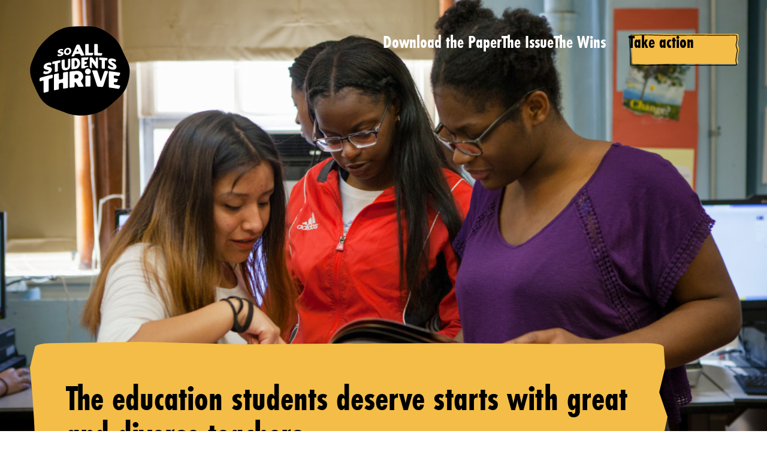

--- FILE ---
content_type: text/html; charset=UTF-8
request_url: https://soallstudentsthrive.org/
body_size: 115747
content:
<!doctype html>
<html class="scroll-smooth" lang="en-US">
<head>
	<!-- Google tag (gtag.js) -->
	<script async src="https://www.googletagmanager.com/gtag/js?id=G-4FYTFYZYLC"></script>
	<script>
		window.dataLayer = window.dataLayer || [];

		function gtag() {
			dataLayer.push(arguments);
		}

		gtag('js', new Date());
		gtag('config', 'G-4FYTFYZYLC');
	</script>

	<meta charset="UTF-8"/>
	<meta name="viewport" content="width=device-width, initial-scale=1"/>

	<link rel="icon" type="image/png" sizes="192x192"
		  href="https://soallstudentsthrive.org/wp-content/themes/so-students-thrive/favicon/android-chrome-192x192.png">
	<link rel="icon" type="image/png" sizes="256x256"
		  href="https://soallstudentsthrive.org/wp-content/themes/so-students-thrive/favicon/android-chrome-256x256.png">
	<link rel="apple-touch-icon" href="https://soallstudentsthrive.org/wp-content/themes/so-students-thrive/favicon/apple-touch-icon.png">
	<link rel="shortcut icon" href="https://soallstudentsthrive.org/wp-content/themes/so-students-thrive/favicon/favicon.ico">
	<link rel="icon" type="image/png" sizes="16x16" href="https://soallstudentsthrive.org/wp-content/themes/so-students-thrive/favicon/favicon-16x16.png">
	<link rel="icon" type="image/png" sizes="32x32" href="https://soallstudentsthrive.org/wp-content/themes/so-students-thrive/favicon/favicon-32x32.png">

	<meta name='robots' content='index, follow, max-image-preview:large, max-snippet:-1, max-video-preview:-1' />

	<!-- This site is optimized with the Yoast SEO plugin v26.7 - https://yoast.com/wordpress/plugins/seo/ -->
	<title>Home - So All Students Thrive</title>
	<link rel="canonical" href="https://soallstudentsthrive.org/" />
	<meta property="og:locale" content="en_US" />
	<meta property="og:type" content="website" />
	<meta property="og:title" content="Home - So All Students Thrive" />
	<meta property="og:url" content="https://soallstudentsthrive.org/" />
	<meta property="og:site_name" content="So All Students Thrive" />
	<meta property="article:modified_time" content="2025-12-12T15:35:54+00:00" />
	<meta property="og:image" content="https://soallstudentsthrive.org/wp-content/uploads/2023/02/SAST-General-FINAL.jpeg" />
	<meta property="og:image:width" content="1600" />
	<meta property="og:image:height" content="900" />
	<meta property="og:image:type" content="image/jpeg" />
	<meta name="twitter:card" content="summary_large_image" />
	<script type="application/ld+json" class="yoast-schema-graph">{"@context":"https://schema.org","@graph":[{"@type":"WebPage","@id":"https://soallstudentsthrive.org/","url":"https://soallstudentsthrive.org/","name":"Home - So All Students Thrive","isPartOf":{"@id":"https://soallstudentsthrive.org/#website"},"about":{"@id":"https://soallstudentsthrive.org/#organization"},"primaryImageOfPage":{"@id":"https://soallstudentsthrive.org/#primaryimage"},"image":{"@id":"https://soallstudentsthrive.org/#primaryimage"},"thumbnailUrl":"https://soallstudentsthrive.org/wp-content/uploads/2023/02/SAST-General-FINAL.jpeg","datePublished":"2023-02-09T10:05:56+00:00","dateModified":"2025-12-12T15:35:54+00:00","breadcrumb":{"@id":"https://soallstudentsthrive.org/#breadcrumb"},"inLanguage":"en-US","potentialAction":[{"@type":"ReadAction","target":["https://soallstudentsthrive.org/"]}]},{"@type":"ImageObject","inLanguage":"en-US","@id":"https://soallstudentsthrive.org/#primaryimage","url":"https://soallstudentsthrive.org/wp-content/uploads/2023/02/SAST-General-FINAL.jpeg","contentUrl":"https://soallstudentsthrive.org/wp-content/uploads/2023/02/SAST-General-FINAL.jpeg","width":1600,"height":900},{"@type":"BreadcrumbList","@id":"https://soallstudentsthrive.org/#breadcrumb","itemListElement":[{"@type":"ListItem","position":1,"name":"Home"}]},{"@type":"WebSite","@id":"https://soallstudentsthrive.org/#website","url":"https://soallstudentsthrive.org/","name":"So All Students Thrive","description":"Rethinking Layoff Policy to Protect Teacher Diversity","publisher":{"@id":"https://soallstudentsthrive.org/#organization"},"potentialAction":[{"@type":"SearchAction","target":{"@type":"EntryPoint","urlTemplate":"https://soallstudentsthrive.org/?s={search_term_string}"},"query-input":{"@type":"PropertyValueSpecification","valueRequired":true,"valueName":"search_term_string"}}],"inLanguage":"en-US"},{"@type":"Organization","@id":"https://soallstudentsthrive.org/#organization","name":"So All Students Thrive","url":"https://soallstudentsthrive.org/","logo":{"@type":"ImageObject","inLanguage":"en-US","@id":"https://soallstudentsthrive.org/#/schema/logo/image/","url":"https://soallstudentsthrive.org/wp-content/uploads/2023/02/Logo.svg","contentUrl":"https://soallstudentsthrive.org/wp-content/uploads/2023/02/Logo.svg","caption":"So All Students Thrive"},"image":{"@id":"https://soallstudentsthrive.org/#/schema/logo/image/"}}]}</script>
	<!-- / Yoast SEO plugin. -->


<link rel='dns-prefetch' href='//www.googletagmanager.com' />
		<!-- This site uses the Google Analytics by MonsterInsights plugin v9.11.1 - Using Analytics tracking - https://www.monsterinsights.com/ -->
							<script src="//www.googletagmanager.com/gtag/js?id=G-6GBGQSK3KD"  data-cfasync="false" data-wpfc-render="false" async></script>
			<script data-cfasync="false" data-wpfc-render="false">
				var mi_version = '9.11.1';
				var mi_track_user = true;
				var mi_no_track_reason = '';
								var MonsterInsightsDefaultLocations = {"page_location":"https:\/\/soallstudentsthrive.org\/"};
								if ( typeof MonsterInsightsPrivacyGuardFilter === 'function' ) {
					var MonsterInsightsLocations = (typeof MonsterInsightsExcludeQuery === 'object') ? MonsterInsightsPrivacyGuardFilter( MonsterInsightsExcludeQuery ) : MonsterInsightsPrivacyGuardFilter( MonsterInsightsDefaultLocations );
				} else {
					var MonsterInsightsLocations = (typeof MonsterInsightsExcludeQuery === 'object') ? MonsterInsightsExcludeQuery : MonsterInsightsDefaultLocations;
				}

								var disableStrs = [
										'ga-disable-G-6GBGQSK3KD',
									];

				/* Function to detect opted out users */
				function __gtagTrackerIsOptedOut() {
					for (var index = 0; index < disableStrs.length; index++) {
						if (document.cookie.indexOf(disableStrs[index] + '=true') > -1) {
							return true;
						}
					}

					return false;
				}

				/* Disable tracking if the opt-out cookie exists. */
				if (__gtagTrackerIsOptedOut()) {
					for (var index = 0; index < disableStrs.length; index++) {
						window[disableStrs[index]] = true;
					}
				}

				/* Opt-out function */
				function __gtagTrackerOptout() {
					for (var index = 0; index < disableStrs.length; index++) {
						document.cookie = disableStrs[index] + '=true; expires=Thu, 31 Dec 2099 23:59:59 UTC; path=/';
						window[disableStrs[index]] = true;
					}
				}

				if ('undefined' === typeof gaOptout) {
					function gaOptout() {
						__gtagTrackerOptout();
					}
				}
								window.dataLayer = window.dataLayer || [];

				window.MonsterInsightsDualTracker = {
					helpers: {},
					trackers: {},
				};
				if (mi_track_user) {
					function __gtagDataLayer() {
						dataLayer.push(arguments);
					}

					function __gtagTracker(type, name, parameters) {
						if (!parameters) {
							parameters = {};
						}

						if (parameters.send_to) {
							__gtagDataLayer.apply(null, arguments);
							return;
						}

						if (type === 'event') {
														parameters.send_to = monsterinsights_frontend.v4_id;
							var hookName = name;
							if (typeof parameters['event_category'] !== 'undefined') {
								hookName = parameters['event_category'] + ':' + name;
							}

							if (typeof MonsterInsightsDualTracker.trackers[hookName] !== 'undefined') {
								MonsterInsightsDualTracker.trackers[hookName](parameters);
							} else {
								__gtagDataLayer('event', name, parameters);
							}
							
						} else {
							__gtagDataLayer.apply(null, arguments);
						}
					}

					__gtagTracker('js', new Date());
					__gtagTracker('set', {
						'developer_id.dZGIzZG': true,
											});
					if ( MonsterInsightsLocations.page_location ) {
						__gtagTracker('set', MonsterInsightsLocations);
					}
										__gtagTracker('config', 'G-6GBGQSK3KD', {"forceSSL":"true","link_attribution":"true"} );
										window.gtag = __gtagTracker;										(function () {
						/* https://developers.google.com/analytics/devguides/collection/analyticsjs/ */
						/* ga and __gaTracker compatibility shim. */
						var noopfn = function () {
							return null;
						};
						var newtracker = function () {
							return new Tracker();
						};
						var Tracker = function () {
							return null;
						};
						var p = Tracker.prototype;
						p.get = noopfn;
						p.set = noopfn;
						p.send = function () {
							var args = Array.prototype.slice.call(arguments);
							args.unshift('send');
							__gaTracker.apply(null, args);
						};
						var __gaTracker = function () {
							var len = arguments.length;
							if (len === 0) {
								return;
							}
							var f = arguments[len - 1];
							if (typeof f !== 'object' || f === null || typeof f.hitCallback !== 'function') {
								if ('send' === arguments[0]) {
									var hitConverted, hitObject = false, action;
									if ('event' === arguments[1]) {
										if ('undefined' !== typeof arguments[3]) {
											hitObject = {
												'eventAction': arguments[3],
												'eventCategory': arguments[2],
												'eventLabel': arguments[4],
												'value': arguments[5] ? arguments[5] : 1,
											}
										}
									}
									if ('pageview' === arguments[1]) {
										if ('undefined' !== typeof arguments[2]) {
											hitObject = {
												'eventAction': 'page_view',
												'page_path': arguments[2],
											}
										}
									}
									if (typeof arguments[2] === 'object') {
										hitObject = arguments[2];
									}
									if (typeof arguments[5] === 'object') {
										Object.assign(hitObject, arguments[5]);
									}
									if ('undefined' !== typeof arguments[1].hitType) {
										hitObject = arguments[1];
										if ('pageview' === hitObject.hitType) {
											hitObject.eventAction = 'page_view';
										}
									}
									if (hitObject) {
										action = 'timing' === arguments[1].hitType ? 'timing_complete' : hitObject.eventAction;
										hitConverted = mapArgs(hitObject);
										__gtagTracker('event', action, hitConverted);
									}
								}
								return;
							}

							function mapArgs(args) {
								var arg, hit = {};
								var gaMap = {
									'eventCategory': 'event_category',
									'eventAction': 'event_action',
									'eventLabel': 'event_label',
									'eventValue': 'event_value',
									'nonInteraction': 'non_interaction',
									'timingCategory': 'event_category',
									'timingVar': 'name',
									'timingValue': 'value',
									'timingLabel': 'event_label',
									'page': 'page_path',
									'location': 'page_location',
									'title': 'page_title',
									'referrer' : 'page_referrer',
								};
								for (arg in args) {
																		if (!(!args.hasOwnProperty(arg) || !gaMap.hasOwnProperty(arg))) {
										hit[gaMap[arg]] = args[arg];
									} else {
										hit[arg] = args[arg];
									}
								}
								return hit;
							}

							try {
								f.hitCallback();
							} catch (ex) {
							}
						};
						__gaTracker.create = newtracker;
						__gaTracker.getByName = newtracker;
						__gaTracker.getAll = function () {
							return [];
						};
						__gaTracker.remove = noopfn;
						__gaTracker.loaded = true;
						window['__gaTracker'] = __gaTracker;
					})();
									} else {
										console.log("");
					(function () {
						function __gtagTracker() {
							return null;
						}

						window['__gtagTracker'] = __gtagTracker;
						window['gtag'] = __gtagTracker;
					})();
									}
			</script>
							<!-- / Google Analytics by MonsterInsights -->
		<style id='wp-img-auto-sizes-contain-inline-css'>
img:is([sizes=auto i],[sizes^="auto," i]){contain-intrinsic-size:3000px 1500px}
/*# sourceURL=wp-img-auto-sizes-contain-inline-css */
</style>
<link rel='stylesheet' id='wp-video-popup-css' href='https://soallstudentsthrive.org/wp-content/plugins/wp-video-popup-pro/inc/css/wp-video-popup.css?ver=2.9.1' media='all' />
<link rel='stylesheet' id='sst-styles-css' href='https://soallstudentsthrive.org/wp-content/themes/so-students-thrive/assets/main.5c45c057.css?ver=1.1.0' media='all' />
<script defer src="https://soallstudentsthrive.org/wp-content/plugins/google-analytics-for-wordpress/assets/js/frontend-gtag.min.js?ver=9.11.1" id="monsterinsights-frontend-script-js" async data-wp-strategy="async"></script>
<script data-cfasync="false" data-wpfc-render="false" id='monsterinsights-frontend-script-js-extra'>var monsterinsights_frontend = {"js_events_tracking":"true","download_extensions":"doc,pdf,ppt,zip,xls,docx,pptx,xlsx","inbound_paths":"[{\"path\":\"\\\/go\\\/\",\"label\":\"affiliate\"},{\"path\":\"\\\/recommend\\\/\",\"label\":\"affiliate\"}]","home_url":"https:\/\/soallstudentsthrive.org","hash_tracking":"false","v4_id":"G-6GBGQSK3KD"};</script>
<script src="https://soallstudentsthrive.org/wp-includes/js/jquery/jquery.min.js?ver=3.7.1" id="jquery-core-js"></script>
<script src="https://soallstudentsthrive.org/wp-includes/js/jquery/jquery-migrate.min.js?ver=3.4.1" id="jquery-migrate-js"></script>
<meta name="cdp-version" content="1.5.0" /><!-- start Simple Custom CSS and JS -->
<style>
.postid-51 .sm\:w-\[63px\] {display: none}</style>
<!-- end Simple Custom CSS and JS -->
<!-- start Simple Custom CSS and JS -->
<style>
.postid-218 .md\:text-\[26px\] {display:none}
.postid-218 .md\:pt-\[232px\] {margin-top: -4%}
.postid-218 .md\:pt-\[113px\] {margin-top: -15px}
.postid-218 .download-the-paper {background-image: url(https://dev-so-all-students-thrive.pantheonsite.io/wp-content/themes/so-students-thrive/assets/images/navy-bg-shape.svg)}
.postid-218 .single-navigation {background-image: url(https://dev-so-all-students-thrive.pantheonsite.io/wp-content/uploads/2023/02/LTRArtboard-1.svg); background-size: 100%}
@media (min-width: 768px) {.postid-218 .single-navigation {background-image: url(https://dev-so-all-students-thrive.pantheonsite.io/wp-content/uploads/2023/02/LTRArtboard-1.svg); background-size: 100%}}
@media (min-width: 200px) {.postid-218 .single-navigation {background-image: url(https://dev-so-all-students-thrive.pantheonsite.io/wp-content/uploads/2023/02/LTRArtboard-1.svg); background-size: 100%}}
</style>
<!-- end Simple Custom CSS and JS -->
<!-- start Simple Custom CSS and JS -->
<style>
.page-id-87 .navigation {display: none;}
.page-id-87 #take-action {display: none;}
.page-id-87 .xs\:pb-\[calc\(84\/1440\*100\%\)\] {
		padding-bottom:calc(10 / 1440 * 100%)}
.page-id-87 .md\:px-\[50px\] {
        padding-left: 20%;
        padding-right: 50px;
    }
.page-id-87 .prose-img\:max-h-\[840px\] :where(img):not(:where([class~="not-prose"] *))
{max-height: 915px;}
.page-id-87 .gap-6 {
	display:none;
}
@media only screen and (max-device-width:600px) {.page-id-87 h1.subtitle-mobile {display: none}}</style>
<!-- end Simple Custom CSS and JS -->
<meta name="generator" content="Site Kit by Google 1.170.0" /><meta name="google-site-verification" content="b7lD-PkkQEQIThtgXKjsQIAHd519d5uF7J2HkN-C4Iw"><link rel="icon" href="https://soallstudentsthrive.org/wp-content/uploads/2023/02/cropped-SAST-Series-Cover-FINAL-32x32.png" sizes="32x32" />
<link rel="icon" href="https://soallstudentsthrive.org/wp-content/uploads/2023/02/cropped-SAST-Series-Cover-FINAL-192x192.png" sizes="192x192" />
<link rel="apple-touch-icon" href="https://soallstudentsthrive.org/wp-content/uploads/2023/02/cropped-SAST-Series-Cover-FINAL-180x180.png" />
<meta name="msapplication-TileImage" content="https://soallstudentsthrive.org/wp-content/uploads/2023/02/cropped-SAST-Series-Cover-FINAL-270x270.png" />
		<style id="wp-custom-css">
			img:is([sizes="auto" i], [sizes^="auto," i]) {
    contain-intrinsic-size: 300px 150px !important;
}		</style>
		<!-- HTML Meta Tags -->
	<meta name="description"
		  content="The research is clear—when more teachers of color are in the classroom, all students thrive. We must change layoff policies to protect teacher diversity.">

	<!-- Facebook Meta Tags -->
	<meta property="og:url" content="https://soallstudentsthrive.org">
	<meta property="og:type" content="website">
	<meta property="og:title" content="So All Students Thrive - Rethinking Layoff Policy to Protect Teacher Diversity">
	<meta property="og:description"
		  content="The research is clear—when more teachers of color are in the classroom, all students thrive. We must change layoff policies to protect teacher diversity.">
	<meta property="og:image" content="https://soallstudentsthrive.org/wp-content/uploads/2023/02/SAST-General-FINAL.jpeg">

	<!-- Twitter Meta Tags -->
	<meta name="twitter:card" content="summary_large_image">
	<meta property="twitter:url" content="https://soallstudentsthrive.org">
	<meta name="twitter:title" content="So All Students Thrive - Rethinking Layoff Policy to Protect Teacher Diversity">
	<meta name="twitter:description"
		  content="The research is clear—when more teachers of color are in the classroom, all students thrive. We must change layoff policies to protect teacher diversity.">
	<meta name="twitter:image:src" content="https://soallstudentsthrive.org/wp-content/uploads/2023/02/SAST-General-FINAL.jpeg">
	
<style id='global-styles-inline-css'>
:root{--wp--preset--aspect-ratio--square: 1;--wp--preset--aspect-ratio--4-3: 4/3;--wp--preset--aspect-ratio--3-4: 3/4;--wp--preset--aspect-ratio--3-2: 3/2;--wp--preset--aspect-ratio--2-3: 2/3;--wp--preset--aspect-ratio--16-9: 16/9;--wp--preset--aspect-ratio--9-16: 9/16;--wp--preset--color--black: #000000;--wp--preset--color--cyan-bluish-gray: #abb8c3;--wp--preset--color--white: #ffffff;--wp--preset--color--pale-pink: #f78da7;--wp--preset--color--vivid-red: #cf2e2e;--wp--preset--color--luminous-vivid-orange: #ff6900;--wp--preset--color--luminous-vivid-amber: #fcb900;--wp--preset--color--light-green-cyan: #7bdcb5;--wp--preset--color--vivid-green-cyan: #00d084;--wp--preset--color--pale-cyan-blue: #8ed1fc;--wp--preset--color--vivid-cyan-blue: #0693e3;--wp--preset--color--vivid-purple: #9b51e0;--wp--preset--gradient--vivid-cyan-blue-to-vivid-purple: linear-gradient(135deg,rgb(6,147,227) 0%,rgb(155,81,224) 100%);--wp--preset--gradient--light-green-cyan-to-vivid-green-cyan: linear-gradient(135deg,rgb(122,220,180) 0%,rgb(0,208,130) 100%);--wp--preset--gradient--luminous-vivid-amber-to-luminous-vivid-orange: linear-gradient(135deg,rgb(252,185,0) 0%,rgb(255,105,0) 100%);--wp--preset--gradient--luminous-vivid-orange-to-vivid-red: linear-gradient(135deg,rgb(255,105,0) 0%,rgb(207,46,46) 100%);--wp--preset--gradient--very-light-gray-to-cyan-bluish-gray: linear-gradient(135deg,rgb(238,238,238) 0%,rgb(169,184,195) 100%);--wp--preset--gradient--cool-to-warm-spectrum: linear-gradient(135deg,rgb(74,234,220) 0%,rgb(151,120,209) 20%,rgb(207,42,186) 40%,rgb(238,44,130) 60%,rgb(251,105,98) 80%,rgb(254,248,76) 100%);--wp--preset--gradient--blush-light-purple: linear-gradient(135deg,rgb(255,206,236) 0%,rgb(152,150,240) 100%);--wp--preset--gradient--blush-bordeaux: linear-gradient(135deg,rgb(254,205,165) 0%,rgb(254,45,45) 50%,rgb(107,0,62) 100%);--wp--preset--gradient--luminous-dusk: linear-gradient(135deg,rgb(255,203,112) 0%,rgb(199,81,192) 50%,rgb(65,88,208) 100%);--wp--preset--gradient--pale-ocean: linear-gradient(135deg,rgb(255,245,203) 0%,rgb(182,227,212) 50%,rgb(51,167,181) 100%);--wp--preset--gradient--electric-grass: linear-gradient(135deg,rgb(202,248,128) 0%,rgb(113,206,126) 100%);--wp--preset--gradient--midnight: linear-gradient(135deg,rgb(2,3,129) 0%,rgb(40,116,252) 100%);--wp--preset--font-size--small: 13px;--wp--preset--font-size--medium: 20px;--wp--preset--font-size--large: 36px;--wp--preset--font-size--x-large: 42px;--wp--preset--spacing--20: 0.44rem;--wp--preset--spacing--30: 0.67rem;--wp--preset--spacing--40: 1rem;--wp--preset--spacing--50: 1.5rem;--wp--preset--spacing--60: 2.25rem;--wp--preset--spacing--70: 3.38rem;--wp--preset--spacing--80: 5.06rem;--wp--preset--shadow--natural: 6px 6px 9px rgba(0, 0, 0, 0.2);--wp--preset--shadow--deep: 12px 12px 50px rgba(0, 0, 0, 0.4);--wp--preset--shadow--sharp: 6px 6px 0px rgba(0, 0, 0, 0.2);--wp--preset--shadow--outlined: 6px 6px 0px -3px rgb(255, 255, 255), 6px 6px rgb(0, 0, 0);--wp--preset--shadow--crisp: 6px 6px 0px rgb(0, 0, 0);}:where(.is-layout-flex){gap: 0.5em;}:where(.is-layout-grid){gap: 0.5em;}body .is-layout-flex{display: flex;}.is-layout-flex{flex-wrap: wrap;align-items: center;}.is-layout-flex > :is(*, div){margin: 0;}body .is-layout-grid{display: grid;}.is-layout-grid > :is(*, div){margin: 0;}:where(.wp-block-columns.is-layout-flex){gap: 2em;}:where(.wp-block-columns.is-layout-grid){gap: 2em;}:where(.wp-block-post-template.is-layout-flex){gap: 1.25em;}:where(.wp-block-post-template.is-layout-grid){gap: 1.25em;}.has-black-color{color: var(--wp--preset--color--black) !important;}.has-cyan-bluish-gray-color{color: var(--wp--preset--color--cyan-bluish-gray) !important;}.has-white-color{color: var(--wp--preset--color--white) !important;}.has-pale-pink-color{color: var(--wp--preset--color--pale-pink) !important;}.has-vivid-red-color{color: var(--wp--preset--color--vivid-red) !important;}.has-luminous-vivid-orange-color{color: var(--wp--preset--color--luminous-vivid-orange) !important;}.has-luminous-vivid-amber-color{color: var(--wp--preset--color--luminous-vivid-amber) !important;}.has-light-green-cyan-color{color: var(--wp--preset--color--light-green-cyan) !important;}.has-vivid-green-cyan-color{color: var(--wp--preset--color--vivid-green-cyan) !important;}.has-pale-cyan-blue-color{color: var(--wp--preset--color--pale-cyan-blue) !important;}.has-vivid-cyan-blue-color{color: var(--wp--preset--color--vivid-cyan-blue) !important;}.has-vivid-purple-color{color: var(--wp--preset--color--vivid-purple) !important;}.has-black-background-color{background-color: var(--wp--preset--color--black) !important;}.has-cyan-bluish-gray-background-color{background-color: var(--wp--preset--color--cyan-bluish-gray) !important;}.has-white-background-color{background-color: var(--wp--preset--color--white) !important;}.has-pale-pink-background-color{background-color: var(--wp--preset--color--pale-pink) !important;}.has-vivid-red-background-color{background-color: var(--wp--preset--color--vivid-red) !important;}.has-luminous-vivid-orange-background-color{background-color: var(--wp--preset--color--luminous-vivid-orange) !important;}.has-luminous-vivid-amber-background-color{background-color: var(--wp--preset--color--luminous-vivid-amber) !important;}.has-light-green-cyan-background-color{background-color: var(--wp--preset--color--light-green-cyan) !important;}.has-vivid-green-cyan-background-color{background-color: var(--wp--preset--color--vivid-green-cyan) !important;}.has-pale-cyan-blue-background-color{background-color: var(--wp--preset--color--pale-cyan-blue) !important;}.has-vivid-cyan-blue-background-color{background-color: var(--wp--preset--color--vivid-cyan-blue) !important;}.has-vivid-purple-background-color{background-color: var(--wp--preset--color--vivid-purple) !important;}.has-black-border-color{border-color: var(--wp--preset--color--black) !important;}.has-cyan-bluish-gray-border-color{border-color: var(--wp--preset--color--cyan-bluish-gray) !important;}.has-white-border-color{border-color: var(--wp--preset--color--white) !important;}.has-pale-pink-border-color{border-color: var(--wp--preset--color--pale-pink) !important;}.has-vivid-red-border-color{border-color: var(--wp--preset--color--vivid-red) !important;}.has-luminous-vivid-orange-border-color{border-color: var(--wp--preset--color--luminous-vivid-orange) !important;}.has-luminous-vivid-amber-border-color{border-color: var(--wp--preset--color--luminous-vivid-amber) !important;}.has-light-green-cyan-border-color{border-color: var(--wp--preset--color--light-green-cyan) !important;}.has-vivid-green-cyan-border-color{border-color: var(--wp--preset--color--vivid-green-cyan) !important;}.has-pale-cyan-blue-border-color{border-color: var(--wp--preset--color--pale-cyan-blue) !important;}.has-vivid-cyan-blue-border-color{border-color: var(--wp--preset--color--vivid-cyan-blue) !important;}.has-vivid-purple-border-color{border-color: var(--wp--preset--color--vivid-purple) !important;}.has-vivid-cyan-blue-to-vivid-purple-gradient-background{background: var(--wp--preset--gradient--vivid-cyan-blue-to-vivid-purple) !important;}.has-light-green-cyan-to-vivid-green-cyan-gradient-background{background: var(--wp--preset--gradient--light-green-cyan-to-vivid-green-cyan) !important;}.has-luminous-vivid-amber-to-luminous-vivid-orange-gradient-background{background: var(--wp--preset--gradient--luminous-vivid-amber-to-luminous-vivid-orange) !important;}.has-luminous-vivid-orange-to-vivid-red-gradient-background{background: var(--wp--preset--gradient--luminous-vivid-orange-to-vivid-red) !important;}.has-very-light-gray-to-cyan-bluish-gray-gradient-background{background: var(--wp--preset--gradient--very-light-gray-to-cyan-bluish-gray) !important;}.has-cool-to-warm-spectrum-gradient-background{background: var(--wp--preset--gradient--cool-to-warm-spectrum) !important;}.has-blush-light-purple-gradient-background{background: var(--wp--preset--gradient--blush-light-purple) !important;}.has-blush-bordeaux-gradient-background{background: var(--wp--preset--gradient--blush-bordeaux) !important;}.has-luminous-dusk-gradient-background{background: var(--wp--preset--gradient--luminous-dusk) !important;}.has-pale-ocean-gradient-background{background: var(--wp--preset--gradient--pale-ocean) !important;}.has-electric-grass-gradient-background{background: var(--wp--preset--gradient--electric-grass) !important;}.has-midnight-gradient-background{background: var(--wp--preset--gradient--midnight) !important;}.has-small-font-size{font-size: var(--wp--preset--font-size--small) !important;}.has-medium-font-size{font-size: var(--wp--preset--font-size--medium) !important;}.has-large-font-size{font-size: var(--wp--preset--font-size--large) !important;}.has-x-large-font-size{font-size: var(--wp--preset--font-size--x-large) !important;}
/*# sourceURL=global-styles-inline-css */
</style>
</head>
<body class="home wp-singular page-template-default page page-id-7 wp-custom-logo wp-embed-responsive wp-theme-so-students-thrive overflow-x-hidden font-futura antialiased no-js">

	<header
		class="header group/header fixed top-0 left-1/2 -translate-x-1/2 z-20 w-full max-w-[1920px] [&.scrolled]:max-w-full pt-[18px] pt-[26px] md:pt-11 [&.scrolled]:pt-[11px] [&.scrolled]:pb-2.5 sm:[&.scrolled]:pt-2.5 sm:[&.scrolled]:pb-2 md:[&.scrolled]:py-3 [&.scrolled]:bg-[#FAE5B6] [&.scrolled]:shadow-[0px_4px_20px_rgba(0,0,0,.25)] transition duration-300">
		<div
			class="container max-w-full group-[.scrolled]/header:max-w-[1920px] flex items-start group-[.scrolled]/header:items-center justify-between pr-7 sm:pr-[46px] md:pr-[84px] pl-7 sm:pl-[15px] md:pl-[50px]">
			<div class="text-[0]">
				<a class="inline-flex group-[.scrolled]/header:hidden w-[94px] sm:w-[131px] md:w-[240px]"
				   href="https://soallstudentsthrive.org/">
					<span class="sr-only">Go to the home page</span>

					<img src="https://soallstudentsthrive.org/wp-content/themes/so-students-thrive/assets/images/logo.svg" alt="">
				</a>
				<a class="hidden group-[.scrolled]/header:inline-flex w-[80px] sm:w-[102px] md:w-[140px]"
				   href="https://soallstudentsthrive.org/">
					<span class="sr-only">Go to the home page</span>

					<img src="https://soallstudentsthrive.org/wp-content/themes/so-students-thrive/assets/images/alternative-logo.svg" alt="">
				</a>
			</div>

			<nav
				class="header__menu absolute lg:static top-0 lg:top-auto right-0 translate-x-full lg:translate-x-0 transition-transform duration-300 lg:transition-none lg:right-auto z-20 w-full sm:w-[39.9739583333%] lg:w-auto h-[100dvh] lg:h-auto pt-[122px] sm:pt-16 lg:pt-0 sm:pl-12 lg:pl-0 bg-[#FAE5B6] lg:bg-transparent">
				<ul class="navigation flex flex-col lg:flex-row items-center sm:items-start lg:items-center gap-[50px] sm:gap-[30px] lg:gap-[50px]">
					
						<li class="navigation__item  bg-[length:100%_100%]">
							<a href="/#download-the-paper"
							   target="_self"
							   class="group/link inline-flex relative isolate font-futura-cond text-[30px] sm:text-[25px] md:text-3xl leading-none md:leading-none text-black lg:text-white lg:group-[.scrolled]/header:text-black font-bold group-[.action]:text-black hover:group-[.action]:text-white group-[.action]:pt-[12px] group-[.action]:pb-[13px] group-[.action]:px-[38px] transition-colors duration-300">
								<span>Download the Paper</span>

															</a>
						</li>

					
						<li class="navigation__item  bg-[length:100%_100%]">
							<a href="/#the-issue"
							   target="_self"
							   class="group/link inline-flex relative isolate font-futura-cond text-[30px] sm:text-[25px] md:text-3xl leading-none md:leading-none text-black lg:text-white lg:group-[.scrolled]/header:text-black font-bold group-[.action]:text-black hover:group-[.action]:text-white group-[.action]:pt-[12px] group-[.action]:pb-[13px] group-[.action]:px-[38px] transition-colors duration-300">
								<span>The Issue</span>

															</a>
						</li>

					
						<li class="navigation__item  bg-[length:100%_100%]">
							<a href="/#the-wins"
							   target="_self"
							   class="group/link inline-flex relative isolate font-futura-cond text-[30px] sm:text-[25px] md:text-3xl leading-none md:leading-none text-black lg:text-white lg:group-[.scrolled]/header:text-black font-bold group-[.action]:text-black hover:group-[.action]:text-white group-[.action]:pt-[12px] group-[.action]:pb-[13px] group-[.action]:px-[38px] transition-colors duration-300">
								<span>The Wins</span>

															</a>
						</li>

					
						<li class="navigation__item action group bg-[length:100%_100%]">
							<a href="/#take-action"
							   target="_self"
							   class="group/link inline-flex relative isolate font-futura-cond text-[30px] sm:text-[25px] md:text-3xl leading-none md:leading-none text-black lg:text-white lg:group-[.scrolled]/header:text-black font-bold group-[.action]:text-black hover:group-[.action]:text-white group-[.action]:pt-[12px] group-[.action]:pb-[13px] group-[.action]:px-[38px] transition-colors duration-300">
								<span>Take action</span>

																	<svg
										class="absolute inset-0 w-full h-full z-[-1] text-[#F3BD48] group-hover/link:text-[#17998A] transition-colors duration-300"
										width="128"
										height="39"
										viewBox="0 0 128 39" fill="none"
										xmlns="http://www.w3.org/2000/svg" preserveAspectRatio="none">
										<path
											d="M7.26271 36.0509C5.5522 36.0276 4.19577 35.621 4.17582 35.1214L3.96139 30.1397L4.01126 24.1676L3.7669 18.1954L3.43278 12.2232L3.00391 6.28738C3.00391 6.26269 3.00391 6.238 3.00391 6.21477L3.98632 1.19681C4.08107 0.720436 5.37766 0.339914 7.01336 0.310867L24.1034 0.00151122C24.2829 -0.00139353 24.4625 5.88477e-05 24.642 0.00441597L44.6494 0.614413C44.804 0.61877 44.9586 0.620222 45.1132 0.61877L65.3849 0.38639L85.8909 0.312319L106.282 0.515651C106.362 0.515651 106.437 0.515651 106.517 0.515651L123.562 0.328295C125.372 0.307962 126.888 0.726246 126.918 1.25346L127.197 6.21477C127.197 6.238 127.197 6.26124 127.197 6.28448L126.045 12.1579C126.035 12.2014 126.04 12.2436 126.05 12.2871L127.656 18.1329C127.666 18.1736 127.671 18.2143 127.661 18.2549L126.634 24.1661L125.851 30.0961C125.851 30.1252 125.851 30.1528 125.851 30.1818L126.734 35.1228C126.828 35.6602 125.362 36.1119 123.517 36.1133L106.412 36.1322L85.9059 36.0741L65.3998 35.9724L45.0134 35.9013C44.9336 35.9013 44.8539 35.9013 44.7691 35.9027L24.5522 36.2731C24.4375 36.2745 24.3179 36.276 24.2032 36.2731L7.27268 36.0509H7.26271Z"
											fill="currentColor"/>
										<path
											d="M5.2588 37.6373C3.5483 37.6141 2.19187 37.2074 2.17192 36.7078L1.95748 31.7262L2.00735 25.754L1.76299 19.7818L1.42887 13.8097L1 7.87527C1 7.85058 1 7.82589 1 7.80266L1.98242 2.78325C2.07717 2.30687 3.37376 1.92635 5.00946 1.89731L22.0945 1.5894C22.2741 1.5865 22.4536 1.58795 22.6331 1.59231L42.6405 2.2023C42.7951 2.20666 42.9497 2.20811 43.1043 2.20666L63.376 1.97428L83.882 1.90021L104.273 2.10354C104.353 2.10354 104.428 2.10354 104.508 2.10354L121.553 1.91619C123.363 1.89585 124.879 2.31414 124.909 2.84135L125.188 7.80266C125.188 7.82589 125.188 7.84913 125.188 7.87237L124.036 13.7458C124.026 13.7893 124.031 13.8315 124.041 13.875L125.647 19.7208C125.657 19.7615 125.662 19.8022 125.652 19.8428L124.625 25.754L123.842 31.684C123.842 31.7131 123.842 31.7407 123.842 31.7697L124.725 36.7107C124.819 37.2481 123.353 37.6998 121.508 37.7012L104.403 37.7201L83.897 37.662L63.3909 37.5603L43.0045 37.4892C42.9248 37.4892 42.845 37.4892 42.7602 37.4906L22.5433 37.861C22.4286 37.8624 22.309 37.8639 22.1943 37.861L5.26379 37.6388L5.2588 37.6373Z"
											stroke="black" stroke-width="0.863636" stroke-miterlimit="10"/>
									</svg>
															</a>
						</li>

									</ul>

				<button class="header__menu-close absolute top-4 right-[18px] lg:hidden" type="button">
					<span class="sr-only">Close menu</span>
					<svg width="43" height="43" viewBox="0 0 43 43" fill="none" xmlns="http://www.w3.org/2000/svg">
						<rect x="11.3125" y="9.89941" width="30" height="3" rx="1.5"
							  transform="rotate(45 11.3125 9.89941)" fill="black"/>
						<rect x="9.54492" y="30.7593" width="30" height="3" rx="1.5"
							  transform="rotate(-45 9.54492 30.7593)" fill="black"/>
					</svg>
				</button>

				<div class="absolute bottom-[50px] left-1/2 -translate-x-1/2 w-[94px] sm:hidden">
					<svg xmlns="http://www.w3.org/2000/svg" fill="none" viewBox="0 0 240 216">
						<path fill="#000"
							  d="M239.273 106.511c0 14.754-3.379 29.786-9.105 42.613-5.919 13.298-18.103 23.384-28.866 33.405-10.784 10.022-22.494 19.379-36.787 24.883-13.798 5.31-29.082 7.666-44.925 7.666-15.842 0-29.92-5.075-43.718-10.407-14.293-5.525-29.749-9.786-40.533-19.808-10.785-10.021-17.156-23.705-23.076-37.024C6.516 135.034.273 121.286.273 106.511c0-14.776 7.168-28.16 12.894-41.007 5.726-12.849 14.746-24.22 25.53-34.24 10.784-10.022 22.02-19.295 36.335-24.82C88.81 1.135 103.683.172 119.547.172c15.865 0 31.815-1.414 45.613 3.897 14.293 5.525 27.123 14.732 37.886 24.754 10.784 10.022 16.144 23.705 22.064 37.003 5.919 13.298 14.142 25.932 14.142 40.686h.021Z"/>
						<path fill="#fff"
							  d="M52.625 103.813c0 4.711-4.133 9.079-10.72 10.749-4.154 1.071-7.49.129-9.148-.599-.689-.3-.947-1.328-.689-2.227a173.9 173.9 0 0 0 1.012-3.105c.28-.9.99-1.242 1.593-.857 1.83 1.178 4.154 1.82 7.641.921 1.593-.407 2.648-1.221 2.648-2.206 0-2.141-12.12-.728-12.12-8.201 0-5.653 3.768-8.908 10.269-10.578 3.164-.814 5.94-.279 7.512.17.71.194 1.033 1.179.754 2.057-.302.899-.582 1.777-.883 2.676-.28.878-.99 1.242-1.7.964-1.098-.407-3.014-.771-5.899-.022-1.42.364-2.454 1.371-2.454 2.27 0 2.292 12.141.493 12.141 7.988h.043Zm20.427-20.75v2.57c0 .856-.689 1.691-1.485 1.84-1.055.194-2.11.386-3.164.6-.797.15-1.486 1.028-1.486 1.885v17.109c0 .9-.452 1.692-1.033 1.799a480.94 480.94 0 0 0-5.317 1.071c-.58.128-1.054-.493-1.054-1.371V91.478c0-.856-.646-1.456-1.464-1.285-1.033.236-2.067.45-3.121.686-.818.192-1.464-.386-1.464-1.242v-2.57c0-.9.646-1.756 1.464-1.927a448.08 448.08 0 0 1 16.618-3.405c.796-.15 1.485.428 1.485 1.328h.021Zm23.678-3.598v11.799c0 3.94 0 9.401-4.283 12.377-1.27.964-2.885 1.627-5.339 1.97-9.084 1.349-11.15-3.084-11.15-11.285V82.55c0-.9.646-1.714 1.485-1.863 1.486-.257 2.97-.493 4.478-.729.818-.128 1.485.472 1.485 1.371v11.778c0 6.852 1.485 7.023 3.573 6.766 1.313-.235 2.239-.47 2.885-.942 1.14-.942 1.55-2.87 1.55-6.98v-11.8c0-.9.645-1.691 1.485-1.799a104.38 104.38 0 0 1 2.368-.3c.796-.106 1.442.536 1.442 1.435l.021-.021Zm23.507 9.251c0 3.383-1.033 6.595-2.928 9.1-2.174 2.891-5.252 4.604-8.825 4.926-2.583.235-5.145.492-7.728.792-.581.064-1.076-.6-1.076-1.499V79.101c0-.9.473-1.67 1.076-1.735 2.583-.3 5.145-.556 7.728-.813 3.595-.343 6.651.878 8.825 3.447 1.895 2.227 2.928 5.31 2.928 8.694v.022Zm-6.932.514c0-2.506-1.011-7.238-4.821-6.896l-.689.065c-.345.042-.646.813-.646 1.67V95.46c0 .856.301 1.585.646 1.542.237-.022.452-.043.689-.064 1.442-.129 2.583-.9 3.444-2.292.904-1.434 1.377-3.426 1.377-5.439v.022Zm72.413-11.178v2.612c0 .878-.689 1.52-1.464 1.456-1.054-.085-2.087-.192-3.142-.278-.797-.064-1.464.642-1.464 1.499v17.302c0 .9-.452 1.585-1.033 1.542-1.765-.128-3.53-.257-5.317-.385-.581-.043-1.055-.793-1.055-1.692v-17.28c0-.879-.646-1.671-1.485-1.714-1.033-.064-2.088-.107-3.121-.171-.818-.043-1.486-.793-1.486-1.65v-2.612c0-.899.646-1.584 1.486-1.563a391.07 391.07 0 0 1 16.617 1.135c.797.064 1.464.857 1.464 1.756v.043Zm21.827 19.444c0 4.775-4.111 7.644-10.677 6.831-4.154-.514-7.512-2.741-9.17-4.133-.689-.557-.947-1.713-.689-2.527l1.034-2.762c.279-.814.99-.878 1.614-.257 1.851 1.884 4.155 3.426 7.663 3.854 1.593.193 2.648-.236 2.648-1.22 0-2.185-12.141-5.375-12.141-12.956 0-5.739 3.789-7.602 10.29-6.81 3.164.386 5.919 1.992 7.469 3.041.71.471 1.012 1.585.753 2.377-.301.793-.581 1.585-.882 2.377-.28.793-.99.878-1.701.321-1.076-.835-2.992-1.927-5.876-2.29-1.421-.172-2.454.47-2.454 1.37 0 2.334 12.119 5.16 12.097 12.74l.022.044Zm-75.599 11.392c0 1.948.775 3.661 2.045 4.882-1.27-1.221-2.045-2.955-2.045-4.882Zm2.304-5.268c.194-.193.409-.364.646-.536-.215.172-.431.343-.646.536Zm4.692-5.996c.496 0 .948-.32 1.12-.792 0-.043.043-.086.043-.128.301-.836-.108-1.457-.926-1.457-2.346.043-4.714.107-7.082.193-.796.022-1.485-.685-1.485-1.563v-.835c0-.857.689-1.65 1.485-1.67.517 0 1.034-.043 1.55-.065.797-.021 1.722-.685 2.002-1.52.344-.942.689-1.906 1.033-2.848.302-.835-.107-1.5-.925-1.478-1.227.043-2.433.064-3.66.129-.796.021-1.485-.664-1.485-1.563v-1.585c0-.857.689-1.649 1.485-1.67 1.658-.065 3.337-.107 4.994-.15.797-.022 1.722-.685 2.002-1.52.345-.943.689-1.885 1.033-2.849.323-.835-.107-1.499-.925-1.477-4.994.107-9.988.3-14.982.578-.581.043-1.076.771-1.076 1.67v22.977c0 .9.495 1.585 1.076 1.563 2.088-.107 4.154-.214 6.242-.299.302 0 .603-.15.818-.364 1.981-1.97 4.671-3.234 7.642-3.298l.021.021Zm22.796-22.698-2.368-.065c-.818-.021-1.485.686-1.485 1.585v8.523c0 .856-.409 1.006-.904.32a7377.83 7377.83 0 0 1-6.566-9.293c-.473-.728-1.55-1.285-2.368-1.285h-3.379c-.818 0-1.485.728-1.485 1.628V98.03c0 .235.15.45.366.557 1.183.535 2.26 1.306 3.185 2.205.13.129.28.193.452.172.797-.065 1.313-.45 1.313-1.606v-11.97c0-.9.409-1.05.926-.343 2.971 4.24 5.941 8.5 8.912 12.805.516.728 1.593 1.328 2.368 1.349.344 0 .688.022 1.033.043a1.435 1.435 0 0 0 1.485-1.435V76.596c0-.9-.646-1.649-1.485-1.67Z"/>
						<path fill="#fff"
							  d="M145.938 108.631c0-3.876-3.121-7.024-6.996-6.938-1.507.021-2.906.556-4.047 1.392-.215.171-.43.342-.645.535-.173.15-.323.321-.474.492a7.17 7.17 0 0 0-1.83 4.776c0 1.927.775 3.661 2.045 4.882a6.894 6.894 0 0 0 4.951 1.927c3.875-.064 6.996-3.19 6.996-7.088v.022Zm-91.312 9.807v3.855c0 1.284-1.12 2.591-2.39 2.89-1.7.386-3.4.793-5.1 1.2-1.27.299-2.39 1.691-2.39 2.976v25.504c0 1.327-.71 2.569-1.658 2.805a423.598 423.598 0 0 0-8.588 2.227c-.948.257-1.722-.6-1.722-1.927v-25.482c0-1.285-1.055-2.099-2.368-1.735-1.68.471-3.337.964-5.016 1.456-1.313.386-2.368-.342-2.368-1.627v-3.833c0-1.328 1.055-2.698 2.368-3.105a422.763 422.763 0 0 1 26.843-7.067c1.27-.3 2.39.514 2.39 1.863Zm36.766-6.531v34.24c0 1.349-.731 2.506-1.679 2.634-2.906.386-5.79.793-8.674 1.242-.948.15-1.744-.792-1.744-2.141v-9.829c0-1.349-1.055-2.227-2.41-2.013-1.68.279-3.359.557-5.038.857-1.291.235-2.41 1.499-2.41 2.826v9.829c0 1.349-.776 2.548-1.723 2.72a406.763 406.763 0 0 0-8.589 1.691c-.947.193-1.722-.706-1.722-2.034v-34.133c0-1.349.775-2.57 1.722-2.763a621.607 621.607 0 0 1 8.59-1.734c.946-.171 1.721.728 1.721 2.077v10.878c0 1.349 1.055 2.206 2.411 1.97 1.68-.3 3.358-.599 5.037-.878 1.335-.214 2.411-1.456 2.411-2.805v-10.9c0-1.349.775-2.526 1.744-2.676 2.884-.45 5.79-.878 8.674-1.285.948-.129 1.68.835 1.68 2.184v.043Zm35.603 33.576c-2.798.129-5.618.279-8.416.45-1.356.086-2.928-.749-3.53-1.884-1.378-2.527-2.777-5.033-4.155-7.538-.624-1.135-1.743-1.991-2.518-1.906-.797.064-1.464 1.199-1.464 2.548v7.281c0 1.349-1.076 2.505-2.411 2.634a420.24 420.24 0 0 0-7.297.771c-1.356.15-2.411-.771-2.411-2.12v-34.262c0-1.349.775-2.505 1.744-2.612 5.037-.6 10.074-1.114 15.089-1.542 5.898-.493 9.665 1.542 11.732 3.319a12.64 12.64 0 0 1 4.391 9.55c0 3.598-1.464 6.96-4.155 9.529l-.839.771c-.495.429-.452 1.606.172 2.741 1.808 3.341 3.595 6.703 5.382 10.086.624 1.156.064 2.142-1.292 2.184h-.022Zm-10.504-24.497c0-4.325-3.207-5.203-4.886-5.053-.797.064-1.572.128-2.368.214-1.292.107-2.368 1.349-2.368 2.634v4.925a2.18 2.18 0 0 0 2.411 2.184l3.099-.257c1.4-.107 2.368-.578 3.036-1.413.667-.836 1.076-1.992 1.076-3.212v-.022Zm28.5-.064v21.735c0 1.349-.775 2.419-1.744 2.419-2.884 0-5.747.065-8.631.129-.947.021-1.744-1.028-1.744-2.377v-21.692c0-1.349.797-2.441 1.744-2.463 2.884-.085 5.769-.128 8.631-.15.948 0 1.744 1.05 1.744 2.42v-.021Zm42.083-10.857a15803.683 15803.683 0 0 0-11.301 33.876c-.452 1.264-1.851 2.185-3.186 2.099a403.597 403.597 0 0 0-8.782-.493c-1.292-.064-2.734-1.134-3.143-2.441-3.745-11.734-7.512-23.405-11.258-35.011-.387-1.242.345-2.248 1.679-2.227 2.583.021 5.145.086 7.728.15 1.335.043 2.734 1.113 3.143 2.355 2.432 7.559 4.843 15.118 7.275 22.742.388 1.327 1.055 1.349 1.443.15a6498.262 6498.262 0 0 1 7.318-21.971c.452-1.199 1.83-2.12 3.186-2.013l4.284.386c1.27.128 2.066 1.22 1.614 2.42v-.022Zm29.21 34.754c-.56 1.328-1.098 2.634-1.658 3.962-.495 1.156-1.937 1.927-3.25 1.713a414.58 414.58 0 0 0-20.536-2.848c-.947-.107-1.722-1.263-1.722-2.612v-34.605c0-1.349.775-2.355 1.722-2.248a411.76 411.76 0 0 1 24.001 3.34c1.313.236 1.981 1.371 1.486 2.527-.56 1.328-1.098 2.634-1.658 3.962-.43 1.177-1.937 1.884-3.186 1.67a526.684 526.684 0 0 0-8.007-1.221 2.097 2.097 0 0 0-2.39 2.099v2.377c0 1.349 1.098 2.591 2.39 2.762 1.959.278 3.896.578 5.855.878 1.334.214 1.98 1.328 1.485 2.505-.56 1.328-1.098 2.656-1.657 3.983-.431 1.178-1.938 1.906-3.208 1.713-.818-.128-1.657-.235-2.497-.364a2.096 2.096 0 0 0-2.389 2.099v1.242c0 1.306 1.098 2.591 2.389 2.762 3.789.536 7.556 1.135 11.301 1.799 1.313.236 1.981 1.306 1.486 2.463l.043.042ZM80.478 65.204c0 3.02-2.906 5.717-7.534 6.552a11.114 11.114 0 0 1-6.436-.728c-.474-.214-.667-.9-.474-1.456.237-.664.474-1.306.71-1.97.195-.557.69-.75 1.12-.492 1.292.835 2.928 1.327 5.382.878 1.119-.215 1.872-.686 1.872-1.307 0-1.37-8.524-.92-8.524-5.717 0-3.64 2.648-5.568 7.233-6.403 2.238-.407 4.176.022 5.273.364.496.15.71.793.539 1.35-.216.556-.41 1.113-.625 1.691-.193.557-.688.77-1.205.557-.775-.3-2.11-.6-4.154-.236-1.012.193-1.723.793-1.723 1.37 0 1.478 8.525.75 8.546 5.547Zm18.619-5.954c0 4.754-3.96 9.08-8.825 9.765-4.887.686-8.847-2.527-8.847-7.28 0-4.733 3.96-9.23 8.847-9.936 4.865-.686 8.825 2.676 8.825 7.43v.022Zm-4.735.6c0-2.698-1.83-4.668-4.09-4.347-2.282.321-4.112 2.805-4.112 5.482 0 2.72 1.83 4.604 4.112 4.304 2.26-.321 4.09-2.74 4.09-5.439Zm34.981 10.536c-1.916.086-3.81.193-5.726.3-.947.064-2.002-.536-2.389-1.37-.323-.643-.625-1.285-.948-1.928-.387-.792-1.442-1.392-2.389-1.328a335.63 335.63 0 0 0-7.986.664c-.904.086-2.002.857-2.389 1.713-.323.686-.625 1.392-.947 2.078-.388.899-1.443 1.67-2.39 1.777-1.119.107-2.217.235-3.336.364-.904.107-1.335-.514-.948-1.413 3.789-8.523 7.599-16.981 11.388-25.418.387-.9 1.442-1.65 2.389-1.735a137.85 137.85 0 0 1 2.927-.236c.948-.064 2.002.514 2.39 1.35 3.767 7.816 7.512 15.696 11.279 23.619.388.835-.043 1.52-.968 1.563h.043Zm-13.239-11.777c-.473-.986-.968-1.95-1.442-2.934-.387-.835-1.012-.771-1.399.128-.474 1.05-.969 2.12-1.442 3.17-.388.899.043 1.52.968 1.434l2.347-.192c.904-.065 1.377-.771.968-1.607Zm24.776-14.284v17.966c0 .9.754 1.67 1.679 1.65 2.713-.044 5.425-.044 8.137-.044.947 0 1.399.686 1.055 1.542-.388.985-.775 1.949-1.162 2.934-.323.856-1.357 1.563-2.261 1.563-4.735 0-9.471.086-14.207.236-.947.021-1.679-.685-1.679-1.628V44.561c0-.942.539-1.713 1.206-1.734 2.002-.086 4.025-.129 6.027-.193.667 0 1.205.728 1.205 1.67v.021Zm21.763.129v18.009c0 .9.732 1.713 1.679 1.756 2.712.107 5.403.235 8.094.385.925.064 1.399.75 1.055 1.606l-1.163 2.891c-.301.857-1.356 1.499-2.26 1.456a389.6 389.6 0 0 0-14.164-.514c-.947 0-1.679-.77-1.679-1.713V44.304c0-.942.56-1.692 1.206-1.67 2.001.021 4.003.064 6.005.128.667 0 1.206.792 1.206 1.735l.021-.043Z"/>
					</svg>
				</div>
			</nav>

			<div class="flex items-center gap-6 lg:hidden">
									<ul class="navigation flex items-center gap-[50px]">
						
							<li class="navigation__item action group bg-[length:100%_100%]">
								<a href="/#take-action"
								   target="_self"
								   class="group/link inline-flex relative isolate font-futura-cond text-lg md:text-3xl leading-none md:leading-none text-white font-bold group-[.action]:text-black hover:group-[.action]:text-white group-[.action]:pt-[10px] md:group-[.action]:pt-[12px] group-[.action]:pb-[10px] md:group-[.action]:pb-[13px] group-[.action]:px-[31px] md:group-[.action]:px-[38px] transition-colors duration-300">
									<span>Take action</span>

																			<svg
											class="absolute inset-0 w-full h-full z-[-1] text-[#F3BD48] group-hover/link:text-[#17998A] transition-colors duration-300"
											width="128"
											height="39"
											viewBox="0 0 128 39" fill="none"
											xmlns="http://www.w3.org/2000/svg" preserveAspectRatio="none">
											<path
												d="M7.26271 36.0509C5.5522 36.0276 4.19577 35.621 4.17582 35.1214L3.96139 30.1397L4.01126 24.1676L3.7669 18.1954L3.43278 12.2232L3.00391 6.28738C3.00391 6.26269 3.00391 6.238 3.00391 6.21477L3.98632 1.19681C4.08107 0.720436 5.37766 0.339914 7.01336 0.310867L24.1034 0.00151122C24.2829 -0.00139353 24.4625 5.88477e-05 24.642 0.00441597L44.6494 0.614413C44.804 0.61877 44.9586 0.620222 45.1132 0.61877L65.3849 0.38639L85.8909 0.312319L106.282 0.515651C106.362 0.515651 106.437 0.515651 106.517 0.515651L123.562 0.328295C125.372 0.307962 126.888 0.726246 126.918 1.25346L127.197 6.21477C127.197 6.238 127.197 6.26124 127.197 6.28448L126.045 12.1579C126.035 12.2014 126.04 12.2436 126.05 12.2871L127.656 18.1329C127.666 18.1736 127.671 18.2143 127.661 18.2549L126.634 24.1661L125.851 30.0961C125.851 30.1252 125.851 30.1528 125.851 30.1818L126.734 35.1228C126.828 35.6602 125.362 36.1119 123.517 36.1133L106.412 36.1322L85.9059 36.0741L65.3998 35.9724L45.0134 35.9013C44.9336 35.9013 44.8539 35.9013 44.7691 35.9027L24.5522 36.2731C24.4375 36.2745 24.3179 36.276 24.2032 36.2731L7.27268 36.0509H7.26271Z"
												fill="currentColor"/>
											<path
												d="M5.2588 37.6373C3.5483 37.6141 2.19187 37.2074 2.17192 36.7078L1.95748 31.7262L2.00735 25.754L1.76299 19.7818L1.42887 13.8097L1 7.87527C1 7.85058 1 7.82589 1 7.80266L1.98242 2.78325C2.07717 2.30687 3.37376 1.92635 5.00946 1.89731L22.0945 1.5894C22.2741 1.5865 22.4536 1.58795 22.6331 1.59231L42.6405 2.2023C42.7951 2.20666 42.9497 2.20811 43.1043 2.20666L63.376 1.97428L83.882 1.90021L104.273 2.10354C104.353 2.10354 104.428 2.10354 104.508 2.10354L121.553 1.91619C123.363 1.89585 124.879 2.31414 124.909 2.84135L125.188 7.80266C125.188 7.82589 125.188 7.84913 125.188 7.87237L124.036 13.7458C124.026 13.7893 124.031 13.8315 124.041 13.875L125.647 19.7208C125.657 19.7615 125.662 19.8022 125.652 19.8428L124.625 25.754L123.842 31.684C123.842 31.7131 123.842 31.7407 123.842 31.7697L124.725 36.7107C124.819 37.2481 123.353 37.6998 121.508 37.7012L104.403 37.7201L83.897 37.662L63.3909 37.5603L43.0045 37.4892C42.9248 37.4892 42.845 37.4892 42.7602 37.4906L22.5433 37.861C22.4286 37.8624 22.309 37.8639 22.1943 37.861L5.26379 37.6388L5.2588 37.6373Z"
												stroke="black" stroke-width="0.863636" stroke-miterlimit="10"/>
										</svg>
																	</a>
							</li>

											</ul>
				
				<button
					class="header__menu-open w-[30px] sm:w-[37px] h-[21px] text-[#F3BD48] group-[.scrolled]/header:text-black transition-colors duration-300"
					type="button">
					<span class="sr-only">Open menu</span>
					<svg class="w-full h-full" width="30" height="21" viewBox="0 0 30 21" fill="none"
						 xmlns="http://www.w3.org/2000/svg"
						 preserveAspectRatio="none">
						<rect width="30" height="3" rx="1.5" fill="currentColor"/>
						<rect y="9" width="30" height="3" rx="1.5" fill="currentColor"/>
						<rect y="18" width="30" height="3" rx="1.5" fill="currentColor"/>
					</svg>
				</button>
			</div>
		</div>
	</header>

<main class="main max-w-[1920px] mx-auto">
			
<section class="home-hero relative pb-[124px] xs:pb-[calc(84/1440*100%)]">
	<div
		class="prose-img:w-full prose-img:min-h-[450px] prose-img:max-h-[840px] prose-img:object-cover prose-img:object-top"
		aria-hidden="true">
		<img decoding="async" width="2160" height="1260" src="https://soallstudentsthrive.org/wp-content/uploads/2023/02/hero-image.png" class="attachment-full size-full " alt="" srcset="https://soallstudentsthrive.org/wp-content/uploads/2023/02/hero-image.png 2160w, https://soallstudentsthrive.org/wp-content/uploads/2023/02/hero-image-300x175.png 300w, https://soallstudentsthrive.org/wp-content/uploads/2023/02/hero-image-1024x597.png 1024w, https://soallstudentsthrive.org/wp-content/uploads/2023/02/hero-image-768x448.png 768w, https://soallstudentsthrive.org/wp-content/uploads/2023/02/hero-image-1536x896.png 1536w, https://soallstudentsthrive.org/wp-content/uploads/2023/02/hero-image-2048x1195.png 2048w" sizes="auto, (max-width: 2160px) 100vw, 2160px" loading="lazy" />	</div>
	<div class="container max-w-full absolute bottom-0 px-7 sm:px-[15px] md:px-[50px]">
		<div
			class="sm:max-w-[585px] md:max-w-[1064px] p-6 sm:p-8 md:px-[60px] md:py-[65px] bg-no-repeat bg-[length:100%_100%]"
			style="background-image: url(https://soallstudentsthrive.org/wp-content/themes/so-students-thrive/assets/images/yellow-shape.svg)">
			<h1 class="font-futura-cond text-4xl md:text-6xl font-bold leading-[1.18] text-black">The education students deserve starts with great and diverse teachers.</h1>
		</div>
	</div>
</section>



	<section class="home-stats pt-8 pb-[76px] sm:pt-9 sm:pb-[90px] md:pt-[90px] md:pb-[96px]">
		<div
			class="container max-w-full px-7 sm:px-9 md:px-[84px] grid sm:grid-cols-[2fr_1.2fr] sm:grid-rows-[min-content_1fr] gap-y-9 sm:gap-y-8 sm:gap-x-10 md:gap-x-20">
			<div
				class="sm:pt-11 md:pt-7 text-xl md:text-3xl leading-[1.45] md:leading-[1.37] prose-ul:list-disc prose-ul:pl-7 md:prose-ul:pl-10 prose-p:mb-2"><p>The research is clear—when more teachers of color are in the classroom, <strong>all students thrive</strong>. Educators of color deliver:</p>
<ul>
<li>greater classroom engagement</li>
<li>higher academic achievement</li>
<li>increased cross-cultural interactions</li>
</ul>
</div>
			<div class="row-span-2 flex flex-col gap-6 sm:gap-11 md:gap-20">
									<div
						class="grid grid-cols-[150px_1fr] sm:grid-cols-[112px_1fr] md:grid-cols-[200px_1fr] grid-rows-[min-content_1fr] sm:items-center md:items-start gap-x-[18px] sm:gap-x-2.5 md:gap-x-[26px]">
						<div class="row-span-2 sm:row-span-1 md:row-span-2" aria-hidden="true">
							<svg class="w-[150px] h-[150px] sm:w-[112px] sm:h-[112px] md:w-[200px] md:h-[200px]"
								 height="200" width="200"
								 viewBox="0 0 20 20">
								<circle r="10" cx="10" cy="10"
										fill="#F3BD48"/>
								<circle r="5" cx="10" cy="10" fill="transparent"
										stroke="#E0592A"
										stroke-width="10"
										stroke-dasharray="calc(20 * 31.4 / 100) 31.4"
										transform="rotate(-90) translate(-20)"/>
							</svg>
						</div>
						<p class="font-futura-cond text-[100px] md:text-[130px] leading-[1.2846153846]"
						   style="color: #E0592A">20%</p>
						<div
							class="col-start-2 sm:col-start-auto sm:col-span-2 md:col-start-2 -mt-5 sm:mt-0 md:-mt-7 text-xl md:text-3xl leading-[1.45] md:leading-[1.37]">
							<p>of public-school teachers identify as people of color</p>
						</div>
					</div>
									<div
						class="grid grid-cols-[150px_1fr] sm:grid-cols-[112px_1fr] md:grid-cols-[200px_1fr] grid-rows-[min-content_1fr] sm:items-center md:items-start gap-x-[18px] sm:gap-x-2.5 md:gap-x-[26px]">
						<div class="row-span-2 sm:row-span-1 md:row-span-2" aria-hidden="true">
							<svg class="w-[150px] h-[150px] sm:w-[112px] sm:h-[112px] md:w-[200px] md:h-[200px]"
								 height="200" width="200"
								 viewBox="0 0 20 20">
								<circle r="10" cx="10" cy="10"
										fill="#17998A"/>
								<circle r="5" cx="10" cy="10" fill="transparent"
										stroke="#1D1F4B"
										stroke-width="10"
										stroke-dasharray="calc(40 * 31.4 / 100) 31.4"
										transform="rotate(-90) translate(-20)"/>
							</svg>
						</div>
						<p class="font-futura-cond text-[100px] md:text-[130px] leading-[1.2846153846]"
						   style="color: #1D1F4B">40%</p>
						<div
							class="col-start-2 sm:col-start-auto sm:col-span-2 md:col-start-2 -mt-5 sm:mt-0 md:-mt-7 text-xl md:text-3xl leading-[1.45] md:leading-[1.37]">
							<p>of all public schools do not have a single teacher of color</p>
						</div>
					</div>
							</div>
			<div
				class="text-xl md:text-3xl leading-[1.45] md:leading-[1.37] prose-ul:list-disc prose-ul:pl-10"><p>Yet while more than half of all public-school students identify as people of color, only 20% of teachers do. In 40% of all public schools, students do not have a single teacher of color.</p>
</div>
		</div>
	</section>



	<section
		id="download-the-paper"
		class="home-paper pt-16 pb-[68px] sm:py-[70px] md:pt-[232px] md:pb-[168px] relative bg-no-repeat bg-center bg-[length:150%_100%] sm:bg-[length:120%_100%] min-[1920px]:bg-[length:100%_100%]"
		style="background-image: url(https://soallstudentsthrive.org/wp-content/themes/so-students-thrive/assets/images/navy-bg-shape.svg);">
		<div
			class="container max-w-full px-7 sm:px-9 md:px-[84px] flex flex-col sm:flex-row-reverse sm:items-center md:items-start gap-8 sm:gap-[50px] md:gap-20">
			<div
				class="shrink-0 w-[57.99373041%] mx-auto sm:w-[39.6700706991%] prose-img:block rotate-[1.18deg] shadow-[2px_2px_30px_3px_rgba(0,0,0,0.15);]">
				<img decoding="async" width="1978" height="2560" src="https://soallstudentsthrive.org/wp-content/uploads/2023/02/E4E-White-Paper-v4-scaled.jpg" class="attachment-full size-full " alt="" srcset="https://soallstudentsthrive.org/wp-content/uploads/2023/02/E4E-White-Paper-v4-scaled.jpg 1978w, https://soallstudentsthrive.org/wp-content/uploads/2023/02/E4E-White-Paper-v4-232x300.jpg 232w, https://soallstudentsthrive.org/wp-content/uploads/2023/02/E4E-White-Paper-v4-791x1024.jpg 791w, https://soallstudentsthrive.org/wp-content/uploads/2023/02/E4E-White-Paper-v4-768x994.jpg 768w, https://soallstudentsthrive.org/wp-content/uploads/2023/02/E4E-White-Paper-v4-1187x1536.jpg 1187w, https://soallstudentsthrive.org/wp-content/uploads/2023/02/E4E-White-Paper-v4-1583x2048.jpg 1583w" sizes="auto, (max-width: 1978px) 100vw, 1978px" loading="lazy" />			</div>
			<div>
				<h2 class="mb-4 md:mb-[30px] text-white font-futura-cond text-4xl md:text-6xl font-bold leading-[1.11] md:leading-[1.1833333333]">Read the paper: “So All Students Thrive: Rethinking Layoff Policy To Protect Teacher Diversity”</h2>
				<div class="text-white text-xl md:text-3xl leading-[1.45] md:leading-[1.37]">
					<p>School districts commonly use seniority—including ”Last In, First Out,” or LIFO—to determine which teachers to lay off. But LIFO is not <span style="font-weight: 400">an equitable policy</span>: <span style="font-weight: 400">Because teachers who identify as people of color are more likely to be early in their careers than white teachers, they are also more likely to be let go.</span> “So All Students Thrive” shows the urgent need to retain these educators and offers solutions for making sure our schools do so. Our students’ futures depend on it.</p>
				</div>

									<a class="inline-flex mt-7 sm:mt-8 md:mt-10 bg-[#F3BD48] hover:bg-[#17998A] transition-colors duration-300 hover:text-white text-[21px] md:text-[25px] font-medium py-[9px] px-[33px] md:py-[11px] md:px-[39px]"
					   href="https://soallstudentsthrive.org/wp-content/uploads/2023/03/So-All-Students-Thrive-Rethinking-Layoff-Policy-to-Protect-Teacher-Diversity-v2.pdf" target="_blank">
						Read the paper
					</a>
							</div>
		</div>
		<div
			class="absolute left-1/2 -translate-x-1/2 top-0 mt-[-22px] sm:mt-[-26px] md:mt-[-47px] w-[62px] sm:w-[83px] md:w-auto">
			<img decoding="async" src="https://soallstudentsthrive.org/wp-content/themes/so-students-thrive/assets/images/lines-green.svg" alt="" aria-hidden="true">
		</div>
	</section>



<section id="the-issue" class="home-whats-at-stake pt-[62px] pb-[55px] md:pt-[96px] md:pb-[76px]">
	<div class="container max-w-full px-8 sm:px-[34px] md:px-[88px]">
		<h2 class="relative isolate mb-[60px] sm:mb-10 md:mb-[100px] font-futura-cond text-[52px] sm:text-[70px] md:text-[100px] leading-[1.0769230769] sm:leading-[1.1571428571] md:leading-none font-bold">
			<span>What’s at stake</span>
			<img
				class="absolute w-[128px] sm:w-[146px] md:w-[249px] -top-10 sm:top-[-47px] md:top-[-82px] left-[-60px] sm:left-[-72px] md:left-[-143px] z-[-1]"
				src="https://soallstudentsthrive.org/wp-content/themes/so-students-thrive/assets/images/circle-shape.svg"
				alt=""
				aria-hidden="true">
		</h2>
		<div class="grid sm:grid-cols-2 sm:grid-rows-[min-content_min-content_1fr]">
			<div
				class="sm:col-start-2 sm:row-span-2 lg:row-span-3 mb-5 sm:mb-0 prose-img:block -mr-8 sm:ml-[-26.715%] sm:mr-[-34px] md:mr-[-88px]">
				<img decoding="async" width="1253" height="784" src="https://soallstudentsthrive.org/wp-content/uploads/2023/02/whats-at-stake-image.png" class="attachment-full size-full " alt="" srcset="https://soallstudentsthrive.org/wp-content/uploads/2023/02/whats-at-stake-image.png 1253w, https://soallstudentsthrive.org/wp-content/uploads/2023/02/whats-at-stake-image-300x188.png 300w, https://soallstudentsthrive.org/wp-content/uploads/2023/02/whats-at-stake-image-1024x641.png 1024w, https://soallstudentsthrive.org/wp-content/uploads/2023/02/whats-at-stake-image-768x481.png 768w" sizes="auto, (max-width: 1253px) 100vw, 1253px" loading="lazy" />			</div>
			<h3 class="sm:row-start-1 sm:w-[90%] md:w-[75%] mb-4 md:mb-[30px] sm:pt-5 md:pt-0 sm:pr-[14%] md:pr-0 font-futura-cond text-4xl md:text-6xl font-bold leading-[1.11] md:leading-[1.1833333333]">LIFO forces schools to make layoff decisions without regard for the needs of students.</h3>
			<div
				class="sm:w-[95%] md:w-[90%] sm:mb-2 text-xl md:text-3xl leading-[1.45] md:leading-[1.3666666667] prose-ul:list-disc prose-ul:pl-[30px] prose-ul:my-[5px] last:prose-ul:mb-0">
				<p>Experience doesn’t guarantee effectiveness in the classroom. Research tells us that a seniority-based system not only disproportionately lays off teachers of color, but that it disproportionately impacts urban schools predominantly serving students of color. With diverse teachers in their classrooms, students are</p>
			</div>
			<div
				class="sm:col-span-2 lg:col-span-1 sm:w-[70%] md:w-full lg:w-[90%] text-xl md:text-3xl leading-[1.45] md:leading-[1.3666666667] prose-ul:list-disc prose-ul:pl-[30px] prose-ul:my-[5px] last:prose-ul:mb-0">
				<ul>
<li>more likely to complete high school and go to college</li>
<li>more likely to be referred to gifted programs</li>
<li>less likely to be suspended</li>
</ul>
			</div>
		</div>
	</div>
</section>



<section class="home-quote group">
	<div class="container max-w-full px-0 flex flex-col sm:flex-row">
		<div class="w-full prose-img:w-full prose-img:h-full prose-img:object-cover">
			<img decoding="async" width="1079" height="1224" src="https://soallstudentsthrive.org/wp-content/uploads/2023/02/Quote-img-1-1.png" class="attachment-full size-full " alt="" srcset="https://soallstudentsthrive.org/wp-content/uploads/2023/02/Quote-img-1-1.png 1079w, https://soallstudentsthrive.org/wp-content/uploads/2023/02/Quote-img-1-1-264x300.png 264w, https://soallstudentsthrive.org/wp-content/uploads/2023/02/Quote-img-1-1-903x1024.png 903w, https://soallstudentsthrive.org/wp-content/uploads/2023/02/Quote-img-1-1-768x871.png 768w" sizes="auto, (max-width: 1079px) 100vw, 1079px" loading="lazy" />		</div>
		<div class="w-full px-[5px] py-[3px] md:px-0">
			<div
				class="home-quote__content h-full relative pl-[15.6164383562%] pr-[12.0547945205%] pt-[25.4794520548%] pb-[18.6301369863%] sm:pl-[14.076427031%] sm:pr-[15.9355777709%] sm:pt-[25.2313314706%] sm:pb-[24.4345525821%] md:pl-[15.2777777778%] md:pr-[21.3888888889%] md:pt-[36.94444444%] md:pb-[32.77777778%] bg-no-repeat bg-[length:100%_100%]">
				<div class="mb-5 md:mb-[30px] text-xl md:text-3xl italic md:leading-[1.3666666667]">
					<p>I&#8217;m the only Black male teacher on staff at my school. Regardless of whether I work directly with a student, they know my name. I impact them just through my presence.</p>
				</div>
				<p class="leading-[1.19] md:text-[25px] md:leading-[1.44]">— <span
						class="font-semibold">Mark Morrison</span>, Fourth Grade Teacher, Stratford, CT				</p>
				<div class="absolute top-[49px] left-[37px] w-[39px] md:w-[75px] md:top-[90px] md:left-[63px]">
					<svg xmlns="http://www.w3.org/2000/svg" fill="none" aria-hidden="true" viewBox="0 0 40 33">
						<g fill="#F3BD48" clip-path="url(#a)">
							<path
								d="m39.99 18.017-1.477-.082-1.426.007-1.427.072-1.426-.027-1.426-.025-1.427.024-1.425-.02-.06 1.454.01 1.456.227 1.176.701.962.974.674 1.164.133 1.28.13 1.279.006 1.26-.041-.061 1.221.027 1.241.097 1.243.035 1.242-.075 1.242-.036 1.208-1.246-.035-1.28.12-1.28-.082-1.361-.095-1.369-.154-1.258-.56-1.224-.602-1.19-.684-.992-.95-.96-.984-.71-1.178-.552-1.25-.428-1.291-.413-1.315-.045-1.376-.026-1.356.13-1.357-.12-1.357.116-1.356-.026-1.356.002-1.357-.054-1.356-.013-1.357.003-1.357-.01-1.357.007-1.356.012-1.357.069-1.357V1.883L22.504.526 23.845.46l1.342.092 1.337-.09 1.342.094L29.207.52l1.343.06 1.34.02 1.342-.026L34.573.49l1.342.047 1.341-.078 1.342.142 1.295-.029-.006 1.295.063 1.341.02 1.341-.047 1.342.06 1.34-.103 1.342-.018 1.34.134 1.342-.072 1.341.076 1.342-.133 1.341.067 1.342.056 1.396ZM19.272.476l.029 1.39-.106 1.342.025 1.341-.038 1.342.049 1.341-.04 1.341.103 1.342-.02 1.341.019 1.341-.012 1.342.016 1.341-.098 1.342-.015 1.303-1.39.108-1.427-.094-1.426.043-1.426-.079-1.427.139-1.427-.044L9.2 17.93l.009 1.491-.039 1.456.33 1.14.623.99.963.69 1.167.242 1.28-.001h1.28l1.272-.035-.048 1.234-.005 1.242v1.242l.064 1.242.023 1.243-.025 1.243-1.28-.07-1.28.031-1.28-.001-1.371-.014-1.351-.256-1.256-.556-1.225-.594-1.196-.673-.968-.973-.95-.986-.747-1.148-.671-1.2-.442-1.304-.197-1.361-.054-1.365-.08-1.357v-1.357l.107-1.356-.132-1.356.038-1.356-.053-1.357.103-1.356-.038-1.357.074-1.357-.14-1.357.074-1.356V4.599l.04-1.357-.09-1.357L1.81.553 3.124.54 4.465.5 5.807.447l1.341.054L8.49.583 9.83.514l1.341.032 1.342.042 1.341-.06 1.342.007L16.538.48l1.343.123 1.39-.125V.476Z"/>
						</g>
						<g stroke="#000" stroke-width=".525" clip-path="url(#b)">
							<path
								d="m35.42 26.173.045-.937-.975.032h-.01l-1.279-.006h-.013l-.012-.001-1.28-.13h-.003l-1.164-.134-.066-.007-.054-.037-.973-.674-.036-.025-.027-.036-.7-.962-.035-.048-.011-.057-.228-1.176-.004-.024v-.024l-.01-1.456v-.012l.06-1.455.01-.255.256.003 1.42.021 1.423-.024h.01l1.426.025 1.417.027 1.418-.072h.012l1.426-.007h.016l1.189.066-.044-1.104v-.003l-.068-1.34-.001-.02.002-.019.131-1.32-.075-1.321v-.029l.071-1.322-.132-1.32-.001-.016v-.014l.018-1.342v-.016l.103-1.326-.06-1.324V6.93l.048-1.335-.021-1.33-.063-1.338v-.013l.005-1.025-1.026.023h-.017l-.016-.002-1.321-.14-1.32.077h-.024l-1.33-.047-1.328.083h-.011l-1.342.027h-.008l-1.341-.018h-.01l-1.331-.063-1.332.037H26.8l-1.324-.094-1.32.089h-.035l-1.326-.091-1.066.053.045 1.098v1.381l-.07 1.352-.01 1.35-.001.001-.007 1.352v.003l.01 1.354v.003l-.002 1.355v.002l.012 1.35.054 1.352v.01l-.001 1.355.026 1.353v.014l-.001.014-.114 1.333.118 1.334.002.024-.002.024-.13 1.342.027 1.338v.003l.043 1.337.402 1.278.424 1.278.54 1.223.685 1.138.936.958.966.925 1.155.665 1.211.596 1.217.541 1.323.15 1.354.093h.002l1.257.082 1.26-.119.015-.001h.016l.984.028.03-.947h-.001v-.008l.075-1.23-.035-1.224-.097-1.236v-.015l-.027-1.241v-.019Zm-21.643 5.893 1.01.055.02-.968-.023-1.232-.063-1.238v-1.256l.004-1.242v-.01l.037-.954-.992.027h-1.287l-1.28.002h-.026l-.027-.006-1.168-.242-.054-.011-.045-.032-.963-.69-.042-.03-.027-.044-.623-.99-.02-.031-.01-.035-.33-1.14-.01-.04v-.04l.039-1.452-.01-1.487v-.277l.276.013 1.46.07 1.408.042 1.41-.137.02-.002.02.001 1.415.079 1.415-.042h.025l1.407.093 1.132-.089.013-1.063v-.016l.098-1.33-.016-1.33v-.006l.011-1.339-.019-1.338v-.008l.02-1.329-.102-1.33v-.027l.04-1.333-.05-1.332v-.017l.04-1.336-.026-1.335v-.025l.105-1.328-.022-1.095-1.111.1-.024.002-.024-.002-1.325-.122-1.324.055h-.012l-1.335-.007-1.335.06h-.02l-1.34-.042h-.002l-1.33-.032-1.33.068h-.03l-1.339-.082-1.328-.053-1.332.051h-.001l-1.342.042h-.006l-1.07.01-.066 1.071.09 1.34V4.3l-.04 1.353V7.02L.919 8.355l.137 1.336.002.02v.021L.982 11.08l.039 1.345v.028l-.103 1.341.052 1.342v.017l-.037 1.34.13 1.34.002.023-.002.023-.105 1.346v1.34l.079 1.348v.005l.054 1.351.191 1.323.427 1.26.655 1.17.73 1.12.93.967.94.945 1.158.652 1.213.588 1.224.542 1.299.246 1.345.014h.003l1.274.001 1.276-.03h.02Z"/>
						</g>
						<defs>
							<clipPath id="a">
								<path fill="#fff" d="M40 .446H1.705v30.95H40z"/>
							</clipPath>
							<clipPath id="b">
								<path fill="#fff" d="M38.951 1.495H.656v30.951h38.295z"/>
							</clipPath>
						</defs>
					</svg>
				</div>
				<div
					class="absolute top-[-18px] z-10 group-[.home-quote+&#038;]:top-auto group-[.home-quote+&#038;]:bottom-[-23px] right-9 w-[62px] md:w-[119px] md:top-[-34px] md:right-[60px] md:group-[.home-quote+&#038;]:bottom-[-38px]">
					<svg xmlns="http://www.w3.org/2000/svg" fill="none" viewBox="0 0 69 54">
						<path stroke="#F3BD48" stroke-linecap="round" stroke-miterlimit="10"
							  stroke-width="5"
							  d="M3.117 51.22c.407-.708.463-.677.87-1.385.407-.707.233-.808.643-1.516.41-.707.47-.673.876-1.378.407-.704.71-.533 1.12-1.238.41-.704-.04-.966.368-1.673.407-.707.91-.418 1.317-1.126.407-.707.367-.73.777-1.437.41-.707.36-.735.77-1.443.41-.707.575-.612.982-1.32.407-.707.143-.858.553-1.566.41-.707.584-.606.99-1.313.408-.708.116-.876.523-1.586.407-.71.112-.88.52-1.586.406-.708.679-.55 1.086-1.26.407-.711.67-.557 1.08-1.264.41-.708.635-.578 1.042-1.286.407-.707.07-.901.48-1.608.41-.708.556-.624.966-1.331.41-.707.586-.604.996-1.311.41-.707.06-.91.469-1.617.41-.707-.003-.946.404-1.653.407-.708.688-.548 1.095-1.255.407-.708.424-.7.83-1.407.408-.707.602-.598 1.009-1.305.407-.707.536-.634.943-1.342.407-.707.357-.738.764-1.445.407-.708-.065-.98.345-1.69s.598-.598 1.005-1.309c.407-.71.309-.766.716-1.473.407-.708.37-.73.78-1.438.41-.707.48-.665.89-1.375.41-.71.96-.39 1.367-1.098.407-.707.011-.94.418-1.648.407-.707.2-.83.61-1.538m7.326 48.087c.407-.707 1.05-.336 1.457-1.044.407-.707.418-.702.828-1.406.41-.705-.261-1.092.149-1.8.41-.707.592-.6 1-1.308.406-.707.552-.626.96-1.333.406-.708.552-.623.962-1.33.41-.708.02-.933.427-1.64.407-.708.57-.615.977-1.322.407-.708.463-.677.87-1.384.407-.708.233-.809.643-1.516.41-.708.468-.674.876-1.381.407-.708.71-.534 1.12-1.241.41-.708-.04-.966.367-1.673.407-.708.91-.419 1.317-1.126.407-.707.368-.73.778-1.437.41-.708.359-.736.769-1.443.41-.708.575-.612.982-1.32.407-.707.143-.859.553-1.569.41-.71.584-.606.994-1.314.41-.707.115-.878.522-1.586.407-.707.113-.878.522-1.586.41-.707.68-.553 1.087-1.26.407-.708.67-.556 1.078-1.263.407-.708.634-.579 1.041-1.286.407-.707.07-.901.48-1.609.41-.707.556-.623.966-1.33.41-.708.587-.604.996-1.314.41-.71.06-.91.47-1.617s-.004-.946.403-1.653c.407-.708.688-.548 1.095-1.255.407-.708.424-.7.831-1.407.407-.707.6-.598 1.01-1.305.41-.707.537-.634.947-1.345.41-.71.356-.738.766-1.448M20.867 51.318c.407-.708.079-.899.489-1.606.41-.708.895-.427 1.302-1.132.407-.704-.132-1.018.275-1.726.407-.707.98-.376 1.39-1.084.41-.707.43-.696.84-1.403.41-.707.154-.853.564-1.56.41-.708.123-.871.533-1.579.41-.707.337-.746.746-1.454.41-.707 1.05-.337 1.457-1.044.407-.707.419-.702.829-1.41.41-.707-.262-1.091.148-1.799.41-.707.593-.6 1.003-1.308.41-.707.553-.623.96-1.33.407-.708.553-.624.962-1.331.41-.707.02-.932.43-1.64.41-.707.57-.614.977-1.322.407-.707.463-.676.87-1.384.407-.707.233-.808.643-1.515.41-.708.469-.674.876-1.382.407-.707.71-.533 1.12-1.24.41-.708-.04-.966.368-1.674.407-.707.91-.418 1.316-1.125.407-.708.368-.73.778-1.437.41-.708.36-.736.769-1.443.41-.708.575-.612.983-1.32.407-.707.143-.859.553-1.569.41-.71.584-.606.993-1.314.41-.707.115-.878.525-1.586.41-.707.112-.879.522-1.586.41-.707.68-.553 1.09-1.26.41-.708.67-.556 1.08-1.264.41-.707.635-.578 1.042-1.285.407-.708.073-.904.48-1.612.407-.707.556-.623.965-1.333"/>
					</svg>
				</div>
			</div>
		</div>
	</div>
</section>



<section class="home-quote group">
	<div class="container max-w-full px-0 flex flex-col sm:flex-row-reverse">
		<div class="w-full prose-img:w-full prose-img:h-full prose-img:object-cover">
			<img decoding="async" width="1082" height="1224" src="https://soallstudentsthrive.org/wp-content/uploads/2023/02/Quote-img-2-1.png" class="attachment-full size-full " alt="" srcset="https://soallstudentsthrive.org/wp-content/uploads/2023/02/Quote-img-2-1.png 1082w, https://soallstudentsthrive.org/wp-content/uploads/2023/02/Quote-img-2-1-265x300.png 265w, https://soallstudentsthrive.org/wp-content/uploads/2023/02/Quote-img-2-1-905x1024.png 905w, https://soallstudentsthrive.org/wp-content/uploads/2023/02/Quote-img-2-1-768x869.png 768w" sizes="auto, (max-width: 1082px) 100vw, 1082px" loading="lazy" />		</div>
		<div class="w-full px-[5px] py-[3px] md:px-0">
			<div
				class="home-quote__content h-full relative pl-[15.6164383562%] pr-[12.0547945205%] pt-[25.4794520548%] pb-[18.6301369863%] sm:pl-[14.076427031%] sm:pr-[15.9355777709%] sm:pt-[25.2313314706%] sm:pb-[24.4345525821%] md:pl-[15.2777777778%] md:pr-[21.3888888889%] md:pt-[36.94444444%] md:pb-[32.77777778%] bg-no-repeat bg-[length:100%_100%]">
				<div class="mb-5 md:mb-[30px] text-xl md:text-3xl italic md:leading-[1.3666666667]">
					<p>Our students are magnificent beacons of light. And they deserve to have teachers of color—all students deserve to have teachers of color in their classrooms. We need this in Minneapolis, and we need this around the country.</p>
				</div>
				<p class="leading-[1.19] md:text-[25px] md:leading-[1.44]">— <span
						class="font-semibold">Arielle Sandoval Rocca</span>, High School Educator, Minneapolis				</p>
				<div class="absolute top-[49px] left-[37px] w-[39px] md:w-[75px] md:top-[90px] md:left-[63px]">
					<svg xmlns="http://www.w3.org/2000/svg" fill="none" aria-hidden="true" viewBox="0 0 40 33">
						<g fill="#E0592A" clip-path="url(#a)">
							<path
								d="m39.99 18.017-1.477-.082-1.426.007-1.427.072-1.426-.027-1.426-.025-1.427.024-1.425-.02-.06 1.454.01 1.456.227 1.176.701.962.974.674 1.164.133 1.28.13 1.279.006 1.26-.041-.061 1.221.027 1.241.097 1.243.035 1.242-.075 1.242-.036 1.208-1.246-.035-1.28.12-1.28-.082-1.361-.095-1.369-.154-1.258-.56-1.224-.602-1.19-.684-.992-.95-.96-.984-.71-1.178-.552-1.25-.428-1.291-.413-1.315-.045-1.376-.026-1.356.13-1.357-.12-1.357.116-1.356-.026-1.356.002-1.357-.054-1.356-.013-1.357.003-1.357-.01-1.357.007-1.356.012-1.357.069-1.357V1.883L22.504.526 23.845.46l1.342.092 1.337-.09 1.342.094L29.207.52l1.343.06 1.34.02 1.342-.026L34.573.49l1.342.047 1.341-.078 1.342.142 1.295-.029-.006 1.295.063 1.341.02 1.341-.047 1.342.06 1.34-.103 1.342-.018 1.34.134 1.342-.072 1.341.076 1.342-.133 1.341.067 1.342.056 1.396ZM19.272.476l.029 1.39-.106 1.342.025 1.341-.038 1.342.049 1.341-.04 1.341.103 1.342-.02 1.341.019 1.341-.012 1.342.016 1.341-.098 1.342-.015 1.303-1.39.108-1.427-.094-1.426.043-1.426-.079-1.427.139-1.427-.044L9.2 17.93l.009 1.491-.039 1.456.33 1.14.623.99.963.69 1.167.242 1.28-.001h1.28l1.272-.035-.048 1.234-.005 1.242v1.242l.064 1.242.023 1.243-.025 1.243-1.28-.07-1.28.031-1.28-.001-1.371-.014-1.351-.256-1.256-.556-1.225-.594-1.196-.673-.968-.973-.95-.986-.747-1.148-.671-1.2-.442-1.304-.197-1.361-.054-1.365-.08-1.357v-1.357l.107-1.356-.132-1.356.038-1.356-.053-1.357.103-1.356-.038-1.357.074-1.357-.14-1.357.074-1.356V4.599l.04-1.357-.09-1.357L1.81.553 3.124.54 4.465.5 5.807.447l1.341.054L8.49.583 9.83.514l1.341.032 1.342.042 1.341-.06 1.342.007L16.538.48l1.343.123 1.39-.125V.476Z"/>
						</g>
						<g stroke="#000" stroke-width=".525" clip-path="url(#b)">
							<path
								d="m35.42 26.173.045-.937-.975.032h-.01l-1.279-.006h-.013l-.012-.001-1.28-.13h-.003l-1.164-.134-.066-.007-.054-.037-.973-.674-.036-.025-.027-.036-.7-.962-.035-.048-.011-.057-.228-1.176-.004-.024v-.024l-.01-1.456v-.012l.06-1.455.01-.255.256.003 1.42.021 1.423-.024h.01l1.426.025 1.417.027 1.418-.072h.012l1.426-.007h.016l1.189.066-.044-1.104v-.003l-.068-1.34-.001-.02.002-.019.131-1.32-.075-1.321v-.029l.071-1.322-.132-1.32-.001-.016v-.014l.018-1.342v-.016l.103-1.326-.06-1.324V6.93l.048-1.335-.021-1.33-.063-1.338v-.013l.005-1.025-1.026.023h-.017l-.016-.002-1.321-.14-1.32.077h-.024l-1.33-.047-1.328.083h-.011l-1.342.027h-.008l-1.341-.018h-.01l-1.331-.063-1.332.037H26.8l-1.324-.094-1.32.089h-.035l-1.326-.091-1.066.053.045 1.098v1.381l-.07 1.352-.01 1.35-.001.001-.007 1.352v.003l.01 1.354v.003l-.002 1.355v.002l.012 1.35.054 1.352v.01l-.001 1.355.026 1.353v.014l-.001.014-.114 1.333.118 1.334.002.024-.002.024-.13 1.342.027 1.338v.003l.043 1.337.402 1.278.424 1.278.54 1.223.685 1.138.936.958.966.925 1.155.665 1.211.596 1.217.541 1.323.15 1.354.093h.002l1.257.082 1.26-.119.015-.001h.016l.984.028.03-.947h-.001v-.008l.075-1.23-.035-1.224-.097-1.236v-.015l-.027-1.241v-.019Zm-21.643 5.893 1.01.055.02-.968-.023-1.232-.063-1.238v-1.256l.004-1.242v-.01l.037-.954-.992.027h-1.287l-1.28.002h-.026l-.027-.006-1.168-.242-.054-.011-.045-.032-.963-.69-.042-.03-.027-.044-.623-.99-.02-.031-.01-.035-.33-1.14-.01-.04v-.04l.039-1.452-.01-1.487v-.277l.276.013 1.46.07 1.408.042 1.41-.137.02-.002.02.001 1.415.079 1.415-.042h.025l1.407.093 1.132-.089.013-1.063v-.016l.098-1.33-.016-1.33v-.006l.011-1.339-.019-1.338v-.008l.02-1.329-.102-1.33v-.027l.04-1.333-.05-1.332v-.017l.04-1.336-.026-1.335v-.025l.105-1.328-.022-1.095-1.111.1-.024.002-.024-.002-1.325-.122-1.324.055h-.012l-1.335-.007-1.335.06h-.02l-1.34-.042h-.002l-1.33-.032-1.33.068h-.03l-1.339-.082-1.328-.053-1.332.051h-.001l-1.342.042h-.006l-1.07.01-.066 1.071.09 1.34V4.3l-.04 1.353V7.02L.919 8.355l.137 1.336.002.02v.021L.982 11.08l.039 1.345v.028l-.103 1.341.052 1.342v.017l-.037 1.34.13 1.34.002.023-.002.023-.105 1.346v1.34l.079 1.348v.005l.054 1.351.191 1.323.427 1.26.655 1.17.73 1.12.93.967.94.945 1.158.652 1.213.588 1.224.542 1.299.246 1.345.014h.003l1.274.001 1.276-.03h.02Z"/>
						</g>
						<defs>
							<clipPath id="a">
								<path fill="#fff" d="M40 .446H1.705v30.95H40z"/>
							</clipPath>
							<clipPath id="b">
								<path fill="#fff" d="M38.951 1.495H.656v30.951h38.295z"/>
							</clipPath>
						</defs>
					</svg>
				</div>
				<div
					class="absolute top-[-18px] z-10 group-[.home-quote+&#038;]:top-auto group-[.home-quote+&#038;]:bottom-[-23px] right-9 w-[62px] md:w-[119px] md:top-[-34px] md:right-[60px] md:group-[.home-quote+&#038;]:bottom-[-38px]">
					<svg xmlns="http://www.w3.org/2000/svg" fill="none" viewBox="0 0 69 54">
						<path stroke="#E0592A" stroke-linecap="round" stroke-miterlimit="10"
							  stroke-width="5"
							  d="M3.117 51.22c.407-.708.463-.677.87-1.385.407-.707.233-.808.643-1.516.41-.707.47-.673.876-1.378.407-.704.71-.533 1.12-1.238.41-.704-.04-.966.368-1.673.407-.707.91-.418 1.317-1.126.407-.707.367-.73.777-1.437.41-.707.36-.735.77-1.443.41-.707.575-.612.982-1.32.407-.707.143-.858.553-1.566.41-.707.584-.606.99-1.313.408-.708.116-.876.523-1.586.407-.71.112-.88.52-1.586.406-.708.679-.55 1.086-1.26.407-.711.67-.557 1.08-1.264.41-.708.635-.578 1.042-1.286.407-.707.07-.901.48-1.608.41-.708.556-.624.966-1.331.41-.707.586-.604.996-1.311.41-.707.06-.91.469-1.617.41-.707-.003-.946.404-1.653.407-.708.688-.548 1.095-1.255.407-.708.424-.7.83-1.407.408-.707.602-.598 1.009-1.305.407-.707.536-.634.943-1.342.407-.707.357-.738.764-1.445.407-.708-.065-.98.345-1.69s.598-.598 1.005-1.309c.407-.71.309-.766.716-1.473.407-.708.37-.73.78-1.438.41-.707.48-.665.89-1.375.41-.71.96-.39 1.367-1.098.407-.707.011-.94.418-1.648.407-.707.2-.83.61-1.538m7.326 48.087c.407-.707 1.05-.336 1.457-1.044.407-.707.418-.702.828-1.406.41-.705-.261-1.092.149-1.8.41-.707.592-.6 1-1.308.406-.707.552-.626.96-1.333.406-.708.552-.623.962-1.33.41-.708.02-.933.427-1.64.407-.708.57-.615.977-1.322.407-.708.463-.677.87-1.384.407-.708.233-.809.643-1.516.41-.708.468-.674.876-1.381.407-.708.71-.534 1.12-1.241.41-.708-.04-.966.367-1.673.407-.708.91-.419 1.317-1.126.407-.707.368-.73.778-1.437.41-.708.359-.736.769-1.443.41-.708.575-.612.982-1.32.407-.707.143-.859.553-1.569.41-.71.584-.606.994-1.314.41-.707.115-.878.522-1.586.407-.707.113-.878.522-1.586.41-.707.68-.553 1.087-1.26.407-.708.67-.556 1.078-1.263.407-.708.634-.579 1.041-1.286.407-.707.07-.901.48-1.609.41-.707.556-.623.966-1.33.41-.708.587-.604.996-1.314.41-.71.06-.91.47-1.617s-.004-.946.403-1.653c.407-.708.688-.548 1.095-1.255.407-.708.424-.7.831-1.407.407-.707.6-.598 1.01-1.305.41-.707.537-.634.947-1.345.41-.71.356-.738.766-1.448M20.867 51.318c.407-.708.079-.899.489-1.606.41-.708.895-.427 1.302-1.132.407-.704-.132-1.018.275-1.726.407-.707.98-.376 1.39-1.084.41-.707.43-.696.84-1.403.41-.707.154-.853.564-1.56.41-.708.123-.871.533-1.579.41-.707.337-.746.746-1.454.41-.707 1.05-.337 1.457-1.044.407-.707.419-.702.829-1.41.41-.707-.262-1.091.148-1.799.41-.707.593-.6 1.003-1.308.41-.707.553-.623.96-1.33.407-.708.553-.624.962-1.331.41-.707.02-.932.43-1.64.41-.707.57-.614.977-1.322.407-.707.463-.676.87-1.384.407-.707.233-.808.643-1.515.41-.708.469-.674.876-1.382.407-.707.71-.533 1.12-1.24.41-.708-.04-.966.368-1.674.407-.707.91-.418 1.316-1.125.407-.708.368-.73.778-1.437.41-.708.36-.736.769-1.443.41-.708.575-.612.983-1.32.407-.707.143-.859.553-1.569.41-.71.584-.606.993-1.314.41-.707.115-.878.525-1.586.41-.707.112-.879.522-1.586.41-.707.68-.553 1.09-1.26.41-.708.67-.556 1.08-1.264.41-.707.635-.578 1.042-1.285.407-.708.073-.904.48-1.612.407-.707.556-.623.965-1.333"/>
					</svg>
				</div>
			</div>
		</div>
	</div>
</section>



	<section
		class="home-text-on-image">
		<div class="container max-w-full px-0 sm:py-[60px] sm:px-[34px] md:px-[43px] md:py-[110px] relative">
			<div
				class="relative sm:absolute top-0 left-0 w-full h-[560px] sm:h-full sm:z-[-1] isolate prose-img:absolute prose-img:bottom-0 prose-img:h-[117.85714286%] sm:prose-img:h-full prose-img:object-cover prose-img:object-[12%_bottom] sm:prose-img:object-center overflow-hidden">
				<img decoding="async" width="2160" height="1614" src="https://soallstudentsthrive.org/wp-content/uploads/2023/02/LIFO-img-2.png" class="attachment-full size-full " alt="" srcset="https://soallstudentsthrive.org/wp-content/uploads/2023/02/LIFO-img-2.png 2160w, https://soallstudentsthrive.org/wp-content/uploads/2023/02/LIFO-img-2-300x224.png 300w, https://soallstudentsthrive.org/wp-content/uploads/2023/02/LIFO-img-2-1024x765.png 1024w, https://soallstudentsthrive.org/wp-content/uploads/2023/02/LIFO-img-2-768x574.png 768w, https://soallstudentsthrive.org/wp-content/uploads/2023/02/LIFO-img-2-1536x1148.png 1536w, https://soallstudentsthrive.org/wp-content/uploads/2023/02/LIFO-img-2-2048x1530.png 2048w" sizes="auto, (max-width: 2160px) 100vw, 2160px" loading="lazy" />			</div>
			<div
				class="home-text-on-image__content sm:max-w-[350px] md:max-w-[520px] sm:ml-auto px-7 pt-9 pb-10 sm:pb-[34px] sm:px-[33px] md:pl-[65px] md:pr-[41px] md:pt-[54px] md:pb-[68px] bg-no-repeat bg-[length:100%_100%]">
				<h3 class="mb-4 md:mb-[30px] font-futura-cond text-4xl md:text-6xl font-bold leading-[1.1111111111] md:leading-[1.1833333333]">Seniority should not be the only factor considered</h3>
				<div class="text-xl md:text-3xl leading-[1.45] md:leading-[1.3666666667]">
					<p>Laying off effective teachers because they are less senior leads to lower academic achievement. Many of our strongest teachers—including several state and district Teachers of the Year—have lost their jobs because of LIFO policies. LIFO isn’t only harming students. It’s damaging the quality of the teaching profession and eroding the foundations of our public school system.</p>
				</div>
			</div>
		</div>
	</section>



	<section
		id="the-wins"
		class="home-cases relative isolate pt-[73px] sm:pt-[46px] md:pt-[144px] pb-[102px] sm:pb-[142px] md:pb-[187px] bg-[length:100%_105%] bg-bottom before:absolute before:top-0 before:left-0 before:h-[145px] sm:before:h-[275px] md:before:h-[490px] before:w-[100%] before:z-[-1]">
		<div class="container max-w-[1202px] px-7 sm:px-[34px] md:px-5">
			<h2 class="mb-5 sm:mb-[49px] md:mb-[71px] font-futura-cond text-[52px] sm:text-[70px] md:text-[100px] font-bold leading-[1.0769230769] sm:leading-[1.1571428571] md:leading-none">The Wins</h2>

			<div class="grid sm:grid-cols-2 gap-[73px] sm:gap-[43px]">
									<div
						class="home-cases__item flex flex-col items-start relative isolate pt-[31px] sm:pt-[25px] md:pt-[43px] pb-[113px] sm:pb-5 md:pb-[52px] px-[35px] sm:pl-[25px] sm:pr-[19px] md:pl-[53px] md:pr-[34px] bg-[#FAE5B6] before:absolute before:top-0 before:left-0 before:w-[39px] sm:before:w-[25px] md:before:w-[39px] before:h-[46px] sm:before:h-[30px] md:before:h-[46px] before:bg-[#f3bd48]">
						<p class="mb-1.5 sm:mb-1 font-futura-cond text-lg md:text-[26px] leading-none font-bold uppercase">Minnesota</p>
						<div
							class="mb-7 sm:mb-[7px] md:mb-[14px] text-xl md:text-3xl leading-[1.45] md:leading-[1.3666666667] font-medium"><p>See how E4E-MN members made history by leveraging their union to modify teacher contracts and protect teachers of color from seniority-based layoffs.</p>
</div>

													<a class="inline-flex mt-auto py-[9px] px-[33px] md:py-[11px] md:px-[39px] bg-[#218FB0] hover:bg-[#1D1F4B] transition-colors duration-300 text-white text-[21px] md:text-[25px] font-medium"
							   href="https://soallstudentsthrive.org/minnesota-case-study/"
							   target="">
								<span>Read more</span>
							</a>
						
						<div
							class="relative w-full prose-img:absolute prose-img:right-0 prose-img:top-[18px] sm:prose-img:top-[-56px] md:prose-img:top-[-93px] prose-img:w-[150px] prose-img:object-cover sm:prose-img:w-[111px] md:prose-img:w-[41.9047619048%]">
							<img decoding="async" width="397" height="396" src="https://soallstudentsthrive.org/wp-content/uploads/2023/02/IMG_3629-1.png" class="attachment-full size-full " alt="" srcset="https://soallstudentsthrive.org/wp-content/uploads/2023/02/IMG_3629-1.png 397w, https://soallstudentsthrive.org/wp-content/uploads/2023/02/IMG_3629-1-300x300.png 300w, https://soallstudentsthrive.org/wp-content/uploads/2023/02/IMG_3629-1-150x150.png 150w" sizes="auto, (max-width: 397px) 100vw, 397px" loading="lazy" />						</div>
					</div>
									<div
						class="home-cases__item flex flex-col items-start relative isolate pt-[31px] sm:pt-[25px] md:pt-[43px] pb-[113px] sm:pb-5 md:pb-[52px] px-[35px] sm:pl-[25px] sm:pr-[19px] md:pl-[53px] md:pr-[34px] bg-[#FAE5B6] before:absolute before:top-0 before:left-0 before:w-[39px] sm:before:w-[25px] md:before:w-[39px] before:h-[46px] sm:before:h-[30px] md:before:h-[46px] before:bg-[#f3bd48]">
						<p class="mb-1.5 sm:mb-1 font-futura-cond text-lg md:text-[26px] leading-none font-bold uppercase">Oregon</p>
						<div
							class="mb-7 sm:mb-[7px] md:mb-[14px] text-xl md:text-3xl leading-[1.45] md:leading-[1.3666666667] font-medium"><p>See how a coalition successfully advocated for the passage of an Oregon law that added protections for teachers who have cultural and linguistic expertise from LIFO-based layoffs.</p>
</div>

													<a class="inline-flex mt-auto py-[9px] px-[33px] md:py-[11px] md:px-[39px] bg-[#218FB0] hover:bg-[#1D1F4B] transition-colors duration-300 text-white text-[21px] md:text-[25px] font-medium"
							   href="https://soallstudentsthrive.org/oregon-case-study/"
							   target="">
								<span>Read more</span>
							</a>
						
						<div
							class="relative w-full prose-img:absolute prose-img:right-0 prose-img:top-[18px] sm:prose-img:top-[-56px] md:prose-img:top-[-93px] prose-img:w-[150px] prose-img:object-cover sm:prose-img:w-[111px] md:prose-img:w-[41.9047619048%]">
							<img decoding="async" width="298" height="298" src="https://soallstudentsthrive.org/wp-content/uploads/2023/02/oregon-img.png" class="attachment-full size-full " alt="" srcset="https://soallstudentsthrive.org/wp-content/uploads/2023/02/oregon-img.png 298w, https://soallstudentsthrive.org/wp-content/uploads/2023/02/oregon-img-150x150.png 150w" sizes="auto, (max-width: 298px) 100vw, 298px" loading="lazy" />						</div>
					</div>
							</div>
		</div>
	</section>



	<section class="home-map pt-[45px] sm:pt-[46px] md:pt-[55px] pb-[38px] sm:pb-[70px] md:pb-[60px]">
		<div class="container max-w-[1094px] px-7 sm:px-[47px] md:px-5">
			<div class="mb-[30px] sm:mb-[38px] md:mb-[77px]">
				<img decoding="async" width="1053" height="631" src="https://soallstudentsthrive.org/wp-content/uploads/2023/02/iStock-1136277515_blues-1.png" class="attachment-full size-full " alt="Map image" srcset="https://soallstudentsthrive.org/wp-content/uploads/2023/02/iStock-1136277515_blues-1.png 1053w, https://soallstudentsthrive.org/wp-content/uploads/2023/02/iStock-1136277515_blues-1-300x180.png 300w, https://soallstudentsthrive.org/wp-content/uploads/2023/02/iStock-1136277515_blues-1-1024x614.png 1024w, https://soallstudentsthrive.org/wp-content/uploads/2023/02/iStock-1136277515_blues-1-768x460.png 768w" sizes="auto, (max-width: 1053px) 100vw, 1053px" loading="lazy" title="Map image" />			</div>
			<div
				class="home-map__items max-w-[868px] mx-auto columns-1 sm:columns-2 space-y-2.5 sm:space-y-2 pt-[15px] sm:pt-[11px] md:pt-5 pb-[11px] sm:pb-[9px] md:pb-[14px] pl-[26px] pr-[26px] sm:px-6 md:px-[14px] bg-[length:100%_100%]">
									<div class="flex items-start sm:items-center gap-3">
						<img decoding="async" class="sm:w-[18px] md:w-7"
							 src="https://soallstudentsthrive.org/wp-content/themes/so-students-thrive/assets/images/map-circle-green.svg"
							 alt="green area">
						<p class="md:text-[22px] leading-[1.12] sm:leading-[1.3125] md:leading-[1.5454545455]">Prohibit seniority as sole or primary factor</p>
					</div>
									<div class="flex items-start sm:items-center gap-3">
						<img decoding="async" class="sm:w-[18px] md:w-7"
							 src="https://soallstudentsthrive.org/wp-content/themes/so-students-thrive/assets/images/map-circle-yellow.svg"
							 alt="yellow area">
						<p class="md:text-[22px] leading-[1.12] sm:leading-[1.3125] md:leading-[1.5454545455]">Permit seniority-based layoff system</p>
					</div>
									<div class="flex items-start sm:items-center gap-3">
						<img decoding="async" class="sm:w-[18px] md:w-7"
							 src="https://soallstudentsthrive.org/wp-content/themes/so-students-thrive/assets/images/map-circle-lined.svg"
							 alt="lined area">
						<p class="md:text-[22px] leading-[1.12] sm:leading-[1.3125] md:leading-[1.5454545455]">Require layoff of nontenured teachers first</p>
					</div>
									<div class="flex items-start sm:items-center gap-3">
						<img decoding="async" class="sm:w-[18px] md:w-7"
							 src="https://soallstudentsthrive.org/wp-content/themes/so-students-thrive/assets/images/map-circle-red.svg"
							 alt="red area">
						<p class="md:text-[22px] leading-[1.12] sm:leading-[1.3125] md:leading-[1.5454545455]">Require seniority-based layoff system</p>
					</div>
							</div>
		</div>
	</section>



	<section
		class="home-cards pt-[38px] sm:pt-[70px] md:pt-[60px] pb-[65px] sm:pb-[76px] md:pb-[143px] overflow-hidden">
		<div class="container max-w-full px-0">
			<div
				class="flex flex-col sm:flex-row gap-4 sm:gap-x-9 md:gap-x-[100px] mb-[22px] sm:mb-10 md:mb-[66px] px-7 sm:px-[34px] md:px-[87px]">
				<h2 class="relative isolate pl-[52px] sm:pl-0 md:pl-[103px] font-futura-cond text-[52px] sm:text-[70px] md:text-[100px] font-bold leading-[1.0769230769] sm:leading-[1.1571428571] md:leading-none">
					<span>More than experience</span>
					<img decoding="async" class="absolute -top-2.5 sm:-top-2 left-0 sm:left-[-30px] md:left-0 z-[-1] sm:w-[208px]"
						 src="https://soallstudentsthrive.org/wp-content/themes/so-students-thrive/assets/images/cards-triangle.svg" alt="" aria-hidden="true">
				</h2>
				<div class="text-xl md:text-3xl leading-[1.45] md:leading-[1.3666666667]">
					<p>We’re not advocating for the elimination of experience as a criterion for teacher retention. We believe experience is important—but that it should be just one of the ways of determining who’s teaching our kids. Other states and districts have already begun to consider additional factors, including:</p>
				</div>
			</div>
			<div class="px-7 sm:px-[34px] md:px-[87px]">
				<div class="swiper h-[615px] sm:h-[590px] md:h-[832px] !overflow-visible">
					<div class="swiper-wrapper">
													<div class="swiper-slide h-full">
								<div
									class="flex flex-col relative h-full isolate pt-[26px] sm:pt-[37px] md:pt-[60px] pl-[27px] sm:pl-[50px] pr-[15px] sm:pr-[46px] md:pr-10 pb-16 sm:pb-[68px] md:pb-[100px]">
									<h3 class="mb-[26px] sm:mb-[30px] md:mb-[35px] font-futura-cond text-[26px] sm:text-[34px] md:text-[50px] font-bold leading-none text-white">Cultural or linguistic expertise</h3>
									<div>
										<p class="mb-1.5 md:mb-2.5 font-futura-cond text-lg sm:text-[25px] md:text-3xl font-bold leading-none md:leading-none text-white/80">
											Why
											It
											Matters</p>
										<div
											class="mb-[26px] sm:mb-[30px] text-xl md:text-3xl font-medium leading-[1.45] md:leading-[1.3666666667] text-white"><p>This research-based criteria reflects the importance of serving historically underserved students as well as diversity across broader measures. These teachers are often teaching high-need subject areas; a white teacher who speaks Spanish would also qualify for this type of exemption.</p>
</div>
										<p class="mb-1.5 md:mb-2.5 font-futura-cond text-lg sm:text-[25px] md:text-3xl font-bold leading-none md:leading-none text-white/80">
											Location</p>
										<div class="flex gap-4 sm:gap-[30px]">
																							<a class="text-xl md:text-3xl font-medium leading-[1.45] md:leading-[1.3666666667] underline text-white"
												   href="https://www.oregonlegislature.gov/bills_laws/ors/ors342.html"
												   target="_blank">Oregon</a>
											
																					</div>
									</div>
									<div class="absolute inset-0 z-[-1]">
										<svg class="w-full h-full" width="561" height="833" viewBox="0 0 561 833"
											 fill="none"
											 xmlns="http://www.w3.org/2000/svg" preserveAspectRatio="none">
											<path
												d="M29.7894 814.939C22.2429 814.414 16.2584 805.221 16.1704 793.927L15.2243 681.316L15.4443 546.314L14.3663 411.312L12.8921 276.309L11 142.128C11 141.57 11 141.012 11 140.487L15.3343 27.0545C15.7524 16.2859 21.4728 7.68409 28.6894 7.02746L104.089 0.0344057C104.881 -0.0312569 105.673 0.0015744 106.465 0.100068L194.736 13.8892C195.418 13.9877 196.1 14.0205 196.782 13.9877L286.219 8.73469L376.69 7.0603L466.655 11.6567C467.007 11.6567 467.337 11.6567 467.689 11.6567L542.891 7.42144C550.877 6.9618 557.566 16.4172 557.698 28.335L558.93 140.487C558.93 141.012 558.93 141.537 558.93 142.062L553.847 274.832C553.803 275.817 553.825 276.769 553.869 277.754L560.954 409.9C560.998 410.819 561.02 411.738 560.976 412.658L556.444 546.281L552.989 680.331C552.989 680.988 552.989 681.611 552.989 682.268L556.884 793.96C557.302 806.108 550.833 816.318 542.693 816.351L467.227 816.778L376.756 815.464L286.285 813.166L196.342 811.558C195.99 811.558 195.638 811.557 195.264 811.59L106.069 819.962C105.563 819.995 105.035 820.028 104.529 819.962L29.8334 814.939H29.7894Z"
												fill="#1D1F4B"/>
											<path
												d="M19.7902 826.906C12.2433 826.381 6.25861 817.188 6.1706 805.894L5.22449 693.283L5.44452 558.281L4.36639 423.279L2.89222 288.277L1 154.128C1 153.57 1 153.012 1 152.487L5.3345 39.0217C5.75255 28.253 11.4732 19.6513 18.6901 18.9946L94.0708 12.0344C94.8629 11.9687 95.655 12.0016 96.4471 12.1001L184.721 25.8892C185.403 25.9877 186.086 26.0205 186.768 25.9877L276.208 20.7347L366.683 19.0603L456.651 23.6567C457.003 23.6567 457.333 23.6567 457.685 23.6567L532.89 19.4214C540.877 18.9618 547.566 28.4172 547.698 40.335L548.93 152.487C548.93 153.012 548.93 153.537 548.93 154.062L543.847 286.832C543.803 287.817 543.825 288.769 543.869 289.754L550.954 421.9C550.998 422.819 551.02 423.738 550.976 424.658L546.443 558.281L542.989 692.331C542.989 692.988 542.989 693.611 542.989 694.268L546.884 805.96C547.302 818.108 540.833 828.318 532.692 828.351L457.223 828.778L366.749 827.464L276.274 825.166L186.328 823.557C185.976 823.557 185.624 823.558 185.249 823.59L96.0511 831.962C95.545 831.995 95.0169 832.028 94.5109 831.962L19.8122 826.939L19.7902 826.906Z"
												stroke="black" stroke-width="2" stroke-miterlimit="10"/>
										</svg>
									</div>
								</div>
							</div>
																				<div class="swiper-slide h-full">
								<div
									class="flex flex-col relative h-full isolate pt-[26px] sm:pt-[37px] md:pt-[60px] pl-[27px] sm:pl-[50px] pr-[15px] sm:pr-[46px] md:pr-10 pb-16 sm:pb-[68px] md:pb-[100px]">
									<h3 class="mb-[26px] sm:mb-[30px] md:mb-[35px] font-futura-cond text-[26px] sm:text-[34px] md:text-[50px] font-bold leading-none text-white">Teachers from  “Grow Your Own” Certification Programs</h3>
									<div>
										<p class="mb-1.5 md:mb-2.5 font-futura-cond text-lg sm:text-[25px] md:text-3xl font-bold leading-none md:leading-none text-white/80">
											Why
											It
											Matters</p>
										<div
											class="mb-[26px] sm:mb-[30px] text-xl md:text-3xl font-medium leading-[1.45] md:leading-[1.3666666667] text-white"><p>Local, “Grow Your Own” teacher preparation programs work to strengthen the diversity of the teaching workforce and enable districts to address broader staffing challenges; this measure also prioritizes community connection and a key strategy for pipeline/recruitment efforts.</p>
</div>
										<p class="mb-1.5 md:mb-2.5 font-futura-cond text-lg sm:text-[25px] md:text-3xl font-bold leading-none md:leading-none text-white/80">
											Location</p>
										<div class="flex gap-4 sm:gap-[30px]">
																							<a class="text-xl md:text-3xl font-medium leading-[1.45] md:leading-[1.3666666667] underline text-white"
												   href="https://www.mft59.org/_files/ugd/bf7435_4a4f8e50f33e4777a22b23c598e1641e.pdf"
												   target="_blank">Minneapolis, MN</a>
											
																					</div>
									</div>
									<div class="absolute inset-0 z-[-1]">
										<svg class="w-full h-full" width="561" height="833" viewBox="0 0 561 833"
											 fill="none"
											 xmlns="http://www.w3.org/2000/svg" preserveAspectRatio="none">
											<path
												d="M29.7894 814.939C22.2429 814.414 16.2584 805.221 16.1704 793.927L15.2243 681.316L15.4443 546.314L14.3663 411.312L12.8921 276.309L11 142.128C11 141.57 11 141.012 11 140.487L15.3343 27.0545C15.7524 16.2859 21.4728 7.68409 28.6894 7.02746L104.089 0.0344057C104.881 -0.0312569 105.673 0.0015744 106.465 0.100068L194.736 13.8892C195.418 13.9877 196.1 14.0205 196.782 13.9877L286.219 8.73469L376.69 7.0603L466.655 11.6567C467.007 11.6567 467.337 11.6567 467.689 11.6567L542.891 7.42144C550.877 6.9618 557.566 16.4172 557.698 28.335L558.93 140.487C558.93 141.012 558.93 141.537 558.93 142.062L553.847 274.832C553.803 275.817 553.825 276.769 553.869 277.754L560.954 409.9C560.998 410.819 561.02 411.738 560.976 412.658L556.444 546.281L552.989 680.331C552.989 680.988 552.989 681.611 552.989 682.268L556.884 793.96C557.302 806.108 550.833 816.318 542.693 816.351L467.227 816.778L376.756 815.464L286.285 813.166L196.342 811.558C195.99 811.558 195.638 811.557 195.264 811.59L106.069 819.962C105.563 819.995 105.035 820.028 104.529 819.962L29.8334 814.939H29.7894Z"
												fill="#03395F"/>
											<path
												d="M19.7902 826.906C12.2433 826.381 6.25861 817.188 6.1706 805.894L5.22449 693.283L5.44452 558.281L4.36639 423.279L2.89222 288.277L1 154.128C1 153.57 1 153.012 1 152.487L5.3345 39.0217C5.75255 28.253 11.4732 19.6513 18.6901 18.9946L94.0708 12.0344C94.8629 11.9687 95.655 12.0016 96.4471 12.1001L184.721 25.8892C185.403 25.9877 186.086 26.0205 186.768 25.9877L276.208 20.7347L366.683 19.0603L456.651 23.6567C457.003 23.6567 457.333 23.6567 457.685 23.6567L532.89 19.4214C540.877 18.9618 547.566 28.4172 547.698 40.335L548.93 152.487C548.93 153.012 548.93 153.537 548.93 154.062L543.847 286.832C543.803 287.817 543.825 288.769 543.869 289.754L550.954 421.9C550.998 422.819 551.02 423.738 550.976 424.658L546.443 558.281L542.989 692.331C542.989 692.988 542.989 693.611 542.989 694.268L546.884 805.96C547.302 818.108 540.833 828.318 532.692 828.351L457.223 828.778L366.749 827.464L276.274 825.166L186.328 823.557C185.976 823.557 185.624 823.558 185.249 823.59L96.0511 831.962C95.545 831.995 95.0169 832.028 94.5109 831.962L19.8122 826.939L19.7902 826.906Z"
												stroke="black" stroke-width="2" stroke-miterlimit="10"/>
										</svg>
									</div>
								</div>
							</div>
																				<div class="swiper-slide h-full">
								<div
									class="flex flex-col relative h-full isolate pt-[26px] sm:pt-[37px] md:pt-[60px] pl-[27px] sm:pl-[50px] pr-[15px] sm:pr-[46px] md:pr-10 pb-16 sm:pb-[68px] md:pb-[100px]">
									<h3 class="mb-[26px] sm:mb-[30px] md:mb-[35px] font-futura-cond text-[26px] sm:text-[34px] md:text-[50px] font-bold leading-none text-white">Unique skills or other contributions to the school</h3>
									<div>
										<p class="mb-1.5 md:mb-2.5 font-futura-cond text-lg sm:text-[25px] md:text-3xl font-bold leading-none md:leading-none text-white/80">
											Why
											It
											Matters</p>
										<div
											class="mb-[26px] sm:mb-[30px] text-xl md:text-3xl font-medium leading-[1.45] md:leading-[1.3666666667] text-white"><p>Protecting teachers with unique skills or other contributions to the school includes formal activities such as club leadership or athletic coaching, but it could almost certainly include the extra, more informal work we know teachers of color are asked to do to support students of color every day that researchers call the “invisible tax.”</p>
</div>
										<p class="mb-1.5 md:mb-2.5 font-futura-cond text-lg sm:text-[25px] md:text-3xl font-bold leading-none md:leading-none text-white/80">
											Location</p>
										<div class="flex gap-4 sm:gap-[30px]">
																							<a class="text-xl md:text-3xl font-medium leading-[1.45] md:leading-[1.3666666667] underline text-white"
												   href="https://www.nctq.org/dmsView/DCPS_2017_-_2019_tentative"
												   target="_blank">Washington, DC</a>
											
																							<a class="text-xl md:text-3xl font-medium leading-[1.45] md:leading-[1.3666666667] underline text-white"
												   href="http://www.legislature.mi.gov/(S(s10fznpmqdbhaupjhu1xh04u))/mileg.aspx?page=GetObject&#038;objectname=mcl-380-1248#:~:text=380.1248%20Personnel%20decisions%20resulting%20in,action%20brought%20by%20teacher%3B%20remedy"
												   target="_blank">Michigan</a>
																					</div>
									</div>
									<div class="absolute inset-0 z-[-1]">
										<svg class="w-full h-full" width="561" height="833" viewBox="0 0 561 833"
											 fill="none"
											 xmlns="http://www.w3.org/2000/svg" preserveAspectRatio="none">
											<path
												d="M29.7894 814.939C22.2429 814.414 16.2584 805.221 16.1704 793.927L15.2243 681.316L15.4443 546.314L14.3663 411.312L12.8921 276.309L11 142.128C11 141.57 11 141.012 11 140.487L15.3343 27.0545C15.7524 16.2859 21.4728 7.68409 28.6894 7.02746L104.089 0.0344057C104.881 -0.0312569 105.673 0.0015744 106.465 0.100068L194.736 13.8892C195.418 13.9877 196.1 14.0205 196.782 13.9877L286.219 8.73469L376.69 7.0603L466.655 11.6567C467.007 11.6567 467.337 11.6567 467.689 11.6567L542.891 7.42144C550.877 6.9618 557.566 16.4172 557.698 28.335L558.93 140.487C558.93 141.012 558.93 141.537 558.93 142.062L553.847 274.832C553.803 275.817 553.825 276.769 553.869 277.754L560.954 409.9C560.998 410.819 561.02 411.738 560.976 412.658L556.444 546.281L552.989 680.331C552.989 680.988 552.989 681.611 552.989 682.268L556.884 793.96C557.302 806.108 550.833 816.318 542.693 816.351L467.227 816.778L376.756 815.464L286.285 813.166L196.342 811.558C195.99 811.558 195.638 811.557 195.264 811.59L106.069 819.962C105.563 819.995 105.035 820.028 104.529 819.962L29.8334 814.939H29.7894Z"
												fill="#186589"/>
											<path
												d="M19.7902 826.906C12.2433 826.381 6.25861 817.188 6.1706 805.894L5.22449 693.283L5.44452 558.281L4.36639 423.279L2.89222 288.277L1 154.128C1 153.57 1 153.012 1 152.487L5.3345 39.0217C5.75255 28.253 11.4732 19.6513 18.6901 18.9946L94.0708 12.0344C94.8629 11.9687 95.655 12.0016 96.4471 12.1001L184.721 25.8892C185.403 25.9877 186.086 26.0205 186.768 25.9877L276.208 20.7347L366.683 19.0603L456.651 23.6567C457.003 23.6567 457.333 23.6567 457.685 23.6567L532.89 19.4214C540.877 18.9618 547.566 28.4172 547.698 40.335L548.93 152.487C548.93 153.012 548.93 153.537 548.93 154.062L543.847 286.832C543.803 287.817 543.825 288.769 543.869 289.754L550.954 421.9C550.998 422.819 551.02 423.738 550.976 424.658L546.443 558.281L542.989 692.331C542.989 692.988 542.989 693.611 542.989 694.268L546.884 805.96C547.302 818.108 540.833 828.318 532.692 828.351L457.223 828.778L366.749 827.464L276.274 825.166L186.328 823.557C185.976 823.557 185.624 823.558 185.249 823.59L96.0511 831.962C95.545 831.995 95.0169 832.028 94.5109 831.962L19.8122 826.939L19.7902 826.906Z"
												stroke="black" stroke-width="2" stroke-miterlimit="10"/>
										</svg>
									</div>
								</div>
							</div>
																				<div class="swiper-slide h-full">
								<div
									class="flex flex-col relative h-full isolate pt-[26px] sm:pt-[37px] md:pt-[60px] pl-[27px] sm:pl-[50px] pr-[15px] sm:pr-[46px] md:pr-10 pb-16 sm:pb-[68px] md:pb-[100px]">
									<h3 class="mb-[26px] sm:mb-[30px] md:mb-[35px] font-futura-cond text-[26px] sm:text-[34px] md:text-[50px] font-bold leading-none text-black">“Hard to staff” positions and schools</h3>
									<div>
										<p class="mb-1.5 md:mb-2.5 font-futura-cond text-lg sm:text-[25px] md:text-3xl font-bold leading-none md:leading-none text-black/60">
											Why
											It
											Matters</p>
										<div
											class="mb-[26px] sm:mb-[30px] text-xl md:text-3xl font-medium leading-[1.45] md:leading-[1.3666666667] text-black"><p>The opposite of what usually happens with seniority-based layoffs; students in hard-to-staff schools deserve, and stand to gain the most from, continuity. This could also counter shortages concentrated in subject areas such as science, math, foreign language, English as a second language, special education, and more.</p>
</div>
										<p class="mb-1.5 md:mb-2.5 font-futura-cond text-lg sm:text-[25px] md:text-3xl font-bold leading-none md:leading-none text-black/60">
											Location</p>
										<div class="flex gap-4 sm:gap-[30px]">
																							<a class="text-xl md:text-3xl font-medium leading-[1.45] md:leading-[1.3666666667] underline text-black"
												   href="https://www.leg.state.nv.us/nrs/nrs-288.html#NRS288Sec151"
												   target="_blank">Nevada</a>
											
																					</div>
									</div>
									<div class="absolute inset-0 z-[-1]">
										<svg class="w-full h-full" width="561" height="833" viewBox="0 0 561 833"
											 fill="none"
											 xmlns="http://www.w3.org/2000/svg" preserveAspectRatio="none">
											<path
												d="M29.7894 814.939C22.2429 814.414 16.2584 805.221 16.1704 793.927L15.2243 681.316L15.4443 546.314L14.3663 411.312L12.8921 276.309L11 142.128C11 141.57 11 141.012 11 140.487L15.3343 27.0545C15.7524 16.2859 21.4728 7.68409 28.6894 7.02746L104.089 0.0344057C104.881 -0.0312569 105.673 0.0015744 106.465 0.100068L194.736 13.8892C195.418 13.9877 196.1 14.0205 196.782 13.9877L286.219 8.73469L376.69 7.0603L466.655 11.6567C467.007 11.6567 467.337 11.6567 467.689 11.6567L542.891 7.42144C550.877 6.9618 557.566 16.4172 557.698 28.335L558.93 140.487C558.93 141.012 558.93 141.537 558.93 142.062L553.847 274.832C553.803 275.817 553.825 276.769 553.869 277.754L560.954 409.9C560.998 410.819 561.02 411.738 560.976 412.658L556.444 546.281L552.989 680.331C552.989 680.988 552.989 681.611 552.989 682.268L556.884 793.96C557.302 806.108 550.833 816.318 542.693 816.351L467.227 816.778L376.756 815.464L286.285 813.166L196.342 811.558C195.99 811.558 195.638 811.557 195.264 811.59L106.069 819.962C105.563 819.995 105.035 820.028 104.529 819.962L29.8334 814.939H29.7894Z"
												fill="#4F9BB6"/>
											<path
												d="M19.7902 826.906C12.2433 826.381 6.25861 817.188 6.1706 805.894L5.22449 693.283L5.44452 558.281L4.36639 423.279L2.89222 288.277L1 154.128C1 153.57 1 153.012 1 152.487L5.3345 39.0217C5.75255 28.253 11.4732 19.6513 18.6901 18.9946L94.0708 12.0344C94.8629 11.9687 95.655 12.0016 96.4471 12.1001L184.721 25.8892C185.403 25.9877 186.086 26.0205 186.768 25.9877L276.208 20.7347L366.683 19.0603L456.651 23.6567C457.003 23.6567 457.333 23.6567 457.685 23.6567L532.89 19.4214C540.877 18.9618 547.566 28.4172 547.698 40.335L548.93 152.487C548.93 153.012 548.93 153.537 548.93 154.062L543.847 286.832C543.803 287.817 543.825 288.769 543.869 289.754L550.954 421.9C550.998 422.819 551.02 423.738 550.976 424.658L546.443 558.281L542.989 692.331C542.989 692.988 542.989 693.611 542.989 694.268L546.884 805.96C547.302 818.108 540.833 828.318 532.692 828.351L457.223 828.778L366.749 827.464L276.274 825.166L186.328 823.557C185.976 823.557 185.624 823.558 185.249 823.59L96.0511 831.962C95.545 831.995 95.0169 832.028 94.5109 831.962L19.8122 826.939L19.7902 826.906Z"
												stroke="black" stroke-width="2" stroke-miterlimit="10"/>
										</svg>
									</div>
								</div>
							</div>
																		</div>
				</div>
			</div>
		</div>
	</section>
	</main>



<footer>
	
<section
	id="take-action"
	class="footer-action relative max-w-[1920px] mx-auto pt-[56px] sm:pt-[63px] md:pt-[113px] bg-[length:100%_100%]">
	<div class="container max-w-full px-0">
		<div>
							<h2 class="mb-[30px] sm:mb-[45px] md:mb-[60px] text-center font-futura-cond text-white text-[52px] sm:text-[70px] md:text-[100px] font-bold leading-[1.0769230769] sm:leading-[1.1571428571] md:leading-none">Take Action</h2>
						<div class="flex flex-col sm:flex-row">
									<div class="relative w-full">
						<p class="absolute left-0 top-[31px] md:top-[60px] w-full text-center font-futura-cond text-[34px] sm:text-[35px] md:text-[57px] font-bold leading-none text-white">Make your voice heard</p>

						<div class="absolute left-0 bottom-[26px] md:bottom-[60px] w-full text-center">
															<button
									class="footer-action__button inline-flex py-[9px] md:py-[11px] px-[33px] md:px-[39px] text-[21px] md:text-[25px] font-medium leading-[1.4285714286] md:leading-[1.44] hover:bg-[#1D1F4B] hover:text-white transition duration-300 bg-[#F3BD48] text-black"
									type="button">
									Write your legislator								</button>
													</div>

						<div>
							<img width="1080" height="897" src="https://soallstudentsthrive.org/wp-content/uploads/2023/02/teacher-img.png" class="attachment-full size-full " alt="" srcset="https://soallstudentsthrive.org/wp-content/uploads/2023/02/teacher-img.png 1080w, https://soallstudentsthrive.org/wp-content/uploads/2023/02/teacher-img-300x249.png 300w, https://soallstudentsthrive.org/wp-content/uploads/2023/02/teacher-img-1024x850.png 1024w, https://soallstudentsthrive.org/wp-content/uploads/2023/02/teacher-img-768x638.png 768w" sizes="auto, (max-width: 1080px) 100vw, 1080px" loading="lazy" decoding="async" />						</div>
					</div>
									<div class="relative w-full">
						<p class="absolute left-0 top-[31px] md:top-[60px] w-full text-center font-futura-cond text-[34px] sm:text-[35px] md:text-[57px] font-bold leading-none text-black">Are you an organization?</p>

						<div class="absolute left-0 bottom-[26px] md:bottom-[60px] w-full text-center">
															<a class="inline-flex py-[9px] md:py-[11px] px-[33px] md:px-[39px] text-[21px] md:text-[25px] font-medium leading-[1.4285714286] md:leading-[1.44] hover:bg-[#1D1F4B] hover:text-white transition duration-300 bg-[#E0592A] text-white"
								   href="https://soallstudentsthrive.org/coalition-sign-on/"
								   target="_self">
									Join our coalition								</a>
													</div>

						<div>
							<img width="1080" height="897" src="https://soallstudentsthrive.org/wp-content/uploads/2023/02/org-img.png" class="attachment-full size-full " alt="" srcset="https://soallstudentsthrive.org/wp-content/uploads/2023/02/org-img.png 1080w, https://soallstudentsthrive.org/wp-content/uploads/2023/02/org-img-300x249.png 300w, https://soallstudentsthrive.org/wp-content/uploads/2023/02/org-img-1024x850.png 1024w, https://soallstudentsthrive.org/wp-content/uploads/2023/02/org-img-768x638.png 768w" sizes="auto, (max-width: 1080px) 100vw, 1080px" loading="lazy" decoding="async" />						</div>
					</div>
							</div>
		</div>
		<div
			class="max-w-[1022px] mx-auto pt-[50px] sm:pt-[45px] md:pt-[95px] pb-[70px] sm:pb-[47px] md:pb-[94px] px-7 sm:px-5">
			<h2 class="sm:max-w-[436px] md:max-w-[638px] sm:mx-auto mb-2.5 sm:mb-2 md:mb-5 text-center font-futura-cond text-white text-[34px] sm:text-[35px] md:text-[57px] font-bold leading-none">Are you working for educational change in your community?</h2>
			<div
				class="mb-[45px] sm:mb-9 md:mb-20 text-center text-white text-xl md:text-3xl leading-[1.45] md:text-[1.3666666667]">
				<p>Get information and support from E4E for your local initiative</p>
			</div>
			<div class="flex flex-col sm:flex-row sm:justify-center gap-y-[46px] gap-x-7">
									<div class="flex flex-col gap-[14px] sm:gap-3 md:gap-[15px] items-center w-full">
						<img class="sm:w-[56px] md:w-[100px]"
							 src="https://soallstudentsthrive.org/wp-content/themes/so-students-thrive/assets/images/footer-icon-phone.svg"
							 alt="">
													<p class="max-w-[214px] md:max-w-full text-center text-white text-2xl sm:text-[22px] md:text-[34px] leading-[1.0833333333] md:leading-[1.2058823529] sm:leading-none">
								<a class="text-current" href="tel:212-279-8510">212-279-8510</a>
							</p>
											</div>
									<div class="flex flex-col gap-[14px] sm:gap-3 md:gap-[15px] items-center w-full">
						<img class="sm:w-[56px] md:w-[100px]"
							 src="https://soallstudentsthrive.org/wp-content/themes/so-students-thrive/assets/images/footer-icon-email.svg"
							 alt="">
													<p class="max-w-[214px] md:max-w-full text-center text-white text-2xl sm:text-[22px] md:text-[34px] leading-[1.0833333333] md:leading-[1.2058823529] sm:leading-none">
								<a class="text-current" href="mailto:support@e4e.org">support@e4e.org</a>
							</p>
											</div>
							</div>
		</div>
	</div>
	<img
		class="absolute -top-5 sm:top-[-15px] md:top-[-26px] left-1/2 -translate-x-1/2 w-[62px] sm:w-[67px] md:w-[119px]"
		src="https://soallstudentsthrive.org/wp-content/themes/so-students-thrive/assets/images/lines-red.svg" aria-hidden="true" alt="">
</section>

	<section class="footer-form hidden max-w-[1920px] mx-auto pt-[42px] md:pt-[60px]">
	<div class="container max-w-full px-7 sm:px-[50px] lg:px-[190px]">
		<div id="tFJoUbRxhH">
			<script type="text/javascript"
					src="https://default.salsalabs.org/api/widget/template/54b5bfb8-794b-4951-a9fe-c83b8c38512f/?tId=tFJoUbRxhH"></script>
		</div>
	</div>
</section>

	<div
		class="footer max-w-[1920px] mt-[-4px] sm:mt-[-9px] md:mt-[-17px] mx-auto pt-[27px] sm:pt-[18px] md:pt-8 pb-[23px] sm:pb-[14px] md:pb-[18px] bg-[#17998A]">
		<div
			class="container max-w-full flex flex-col sm:flex-row sm:justify-between items-center sm:items-end md:items-center gap-[38px] sm:px-[34px] md:px-[87px]">
			<div class="w-[128px] sm:w-[71px] md:w-[128px]">
				<img src="https://soallstudentsthrive.org/wp-content/uploads/2023/02/Logo.svg" class="attachment-full size-full " alt="" srcset="" sizes="auto, " loading="lazy" decoding="async" />			</div>
			<div class="flex flex-col gap-3 sm:gap-1.5 md:gap-3">
				<div class="flex sm:justify-end gap-3 sm:gap-2 md:gap-3">
											<a class="opacity-50 hover:opacity-100 transition-opacity duration-300"
						   href="https://facebook.com/Educators4Excellence" target="_blank">
							<img class="sm:w-[25px] md:w-[45px]"
								 src="https://soallstudentsthrive.org/wp-content/themes/so-students-thrive/assets/images/footer-icon-facebook.svg"
								 alt="facebook link">
						</a>
											<a class="opacity-50 hover:opacity-100 transition-opacity duration-300"
						   href="https://twitter.com/Ed4Excellence" target="_blank">
							<img class="sm:w-[25px] md:w-[45px]"
								 src="https://soallstudentsthrive.org/wp-content/themes/so-students-thrive/assets/images/footer-icon-twitter.svg"
								 alt="twitter link">
						</a>
											<a class="opacity-50 hover:opacity-100 transition-opacity duration-300"
						   href="https://www.linkedin.com/company/educators-4-excellence/" target="_blank">
							<img class="sm:w-[25px] md:w-[45px]"
								 src="https://soallstudentsthrive.org/wp-content/themes/so-students-thrive/assets/images/footer-icon-linkedin.svg"
								 alt="linkedin link">
						</a>
									</div>
				<div class="text-center md:text-right leading-[1.25]"><p style="text-align: center">So All Students Thrive</p>
</div>
			</div>
		</div>
	</div>
</footer>

<script type="speculationrules">
{"prefetch":[{"source":"document","where":{"and":[{"href_matches":"/*"},{"not":{"href_matches":["/wp-*.php","/wp-admin/*","/wp-content/uploads/*","/wp-content/*","/wp-content/plugins/*","/wp-content/themes/so-students-thrive/*","/*\\?(.+)"]}},{"not":{"selector_matches":"a[rel~=\"nofollow\"]"}},{"not":{"selector_matches":".no-prefetch, .no-prefetch a"}}]},"eagerness":"conservative"}]}
</script>
	<script>
		if (-1 !== navigator.userAgent.indexOf('MSIE') || -1 !== navigator.appVersion.indexOf('Trident/')) {
			document.body.classList.add('is-IE');
		}
	</script>
	<script>document.body.classList.remove("no-js");</script><script id="wp-video-popup-js-extra">
var wpVideoPopupOpts = {"pluginUrl":"https://soallstudentsthrive.org/wp-content/plugins/wp-video-popup-pro/"};
//# sourceURL=wp-video-popup-js-extra
</script>
<script defer src="https://soallstudentsthrive.org/wp-content/plugins/wp-video-popup-pro/inc/js/wp-video-popup.js?ver=2.9.1" id="wp-video-popup-js"></script>
<script defer src="https://soallstudentsthrive.org/wp-content/themes/so-students-thrive/assets/main.7b74565a.js?ver=1.1.0" id="sst-scripts-js"></script>
</body>
</html>

<!-- Dynamic page generated in 0.400 seconds. -->
<!-- Cached page generated by WP-Super-Cache on 2026-01-20 13:51:02 -->

<!-- super cache -->

--- FILE ---
content_type: text/css
request_url: https://soallstudentsthrive.org/wp-content/themes/so-students-thrive/assets/main.5c45c057.css?ver=1.1.0
body_size: 61223
content:
*,:before,:after{box-sizing:border-box;border-width:0;border-style:solid;border-color:#e5e7eb}:before,:after{--tw-content: ""}html{line-height:1.5;-webkit-text-size-adjust:100%;tab-size:4;font-family:ui-sans-serif,system-ui,-apple-system,Segoe UI,Roboto,Ubuntu,Cantarell,Noto Sans,sans-serif,BlinkMacSystemFont,Segoe UI,Roboto,Helvetica Neue,Arial,Noto Sans,sans-serif,"Apple Color Emoji","Segoe UI Emoji",Segoe UI Symbol,"Noto Color Emoji";font-feature-settings:normal}body{margin:0;line-height:inherit}hr{height:0;color:inherit;border-top-width:1px}abbr:where([title]){-webkit-text-decoration:underline;text-decoration:underline}h1,h2,h3,h4,h5,h6{font-size:inherit;font-weight:inherit}a{color:inherit;text-decoration:inherit}b,strong{font-weight:bolder}code,kbd,samp,pre{font-family:ui-monospace,SFMono-Regular,Menlo,Monaco,Consolas,Liberation Mono,Courier New,monospace;font-size:1em}small{font-size:80%}sub,sup{font-size:75%;line-height:0;position:relative;vertical-align:baseline}sub{bottom:-.25em}sup{top:-.5em}table{text-indent:0;border-color:inherit;border-collapse:collapse}button,input,optgroup,select,textarea{font-family:inherit;font-size:100%;font-weight:inherit;line-height:inherit;color:inherit;margin:0;padding:0}button,select{text-transform:none}button,[type=button],[type=reset],[type=submit]{-webkit-appearance:button;background-color:transparent;background-image:none}:-moz-focusring{outline:auto}:-moz-ui-invalid{box-shadow:none}progress{vertical-align:baseline}::-webkit-inner-spin-button,::-webkit-outer-spin-button{height:auto}[type=search]{-webkit-appearance:textfield;outline-offset:-2px}::-webkit-search-decoration{-webkit-appearance:none}::-webkit-file-upload-button{-webkit-appearance:button;font:inherit}summary{display:list-item}blockquote,dl,dd,h1,h2,h3,h4,h5,h6,hr,figure,p,pre{margin:0}fieldset{margin:0;padding:0}legend{padding:0}ol,ul,menu{list-style:none;margin:0;padding:0}textarea{resize:vertical}input::placeholder,textarea::placeholder{opacity:1;color:#9ca3af}button,[role=button]{cursor:pointer}:disabled{cursor:default}img,svg,video,canvas,audio,iframe,embed,object{display:block;vertical-align:middle}img,video{max-width:100%;height:auto}[hidden]{display:none}*,:before,:after{--tw-border-spacing-x: 0;--tw-border-spacing-y: 0;--tw-translate-x: 0;--tw-translate-y: 0;--tw-rotate: 0;--tw-skew-x: 0;--tw-skew-y: 0;--tw-scale-x: 1;--tw-scale-y: 1;--tw-pan-x: ;--tw-pan-y: ;--tw-pinch-zoom: ;--tw-scroll-snap-strictness: proximity;--tw-ordinal: ;--tw-slashed-zero: ;--tw-numeric-figure: ;--tw-numeric-spacing: ;--tw-numeric-fraction: ;--tw-ring-inset: ;--tw-ring-offset-width: 0px;--tw-ring-offset-color: #fff;--tw-ring-color: rgba(59, 130, 246, .5);--tw-ring-offset-shadow: 0 0 rgba(0,0,0,0);--tw-ring-shadow: 0 0 rgba(0,0,0,0);--tw-shadow: 0 0 rgba(0,0,0,0);--tw-shadow-colored: 0 0 rgba(0,0,0,0);--tw-blur: ;--tw-brightness: ;--tw-contrast: ;--tw-grayscale: ;--tw-hue-rotate: ;--tw-invert: ;--tw-saturate: ;--tw-sepia: ;--tw-drop-shadow: ;--tw-backdrop-blur: ;--tw-backdrop-brightness: ;--tw-backdrop-contrast: ;--tw-backdrop-grayscale: ;--tw-backdrop-hue-rotate: ;--tw-backdrop-invert: ;--tw-backdrop-opacity: ;--tw-backdrop-saturate: ;--tw-backdrop-sepia: }::-webkit-backdrop{--tw-border-spacing-x: 0;--tw-border-spacing-y: 0;--tw-translate-x: 0;--tw-translate-y: 0;--tw-rotate: 0;--tw-skew-x: 0;--tw-skew-y: 0;--tw-scale-x: 1;--tw-scale-y: 1;--tw-pan-x: ;--tw-pan-y: ;--tw-pinch-zoom: ;--tw-scroll-snap-strictness: proximity;--tw-ordinal: ;--tw-slashed-zero: ;--tw-numeric-figure: ;--tw-numeric-spacing: ;--tw-numeric-fraction: ;--tw-ring-inset: ;--tw-ring-offset-width: 0px;--tw-ring-offset-color: #fff;--tw-ring-color: rgba(59, 130, 246, .5);--tw-ring-offset-shadow: 0 0 rgba(0,0,0,0);--tw-ring-shadow: 0 0 rgba(0,0,0,0);--tw-shadow: 0 0 rgba(0,0,0,0);--tw-shadow-colored: 0 0 rgba(0,0,0,0);--tw-blur: ;--tw-brightness: ;--tw-contrast: ;--tw-grayscale: ;--tw-hue-rotate: ;--tw-invert: ;--tw-saturate: ;--tw-sepia: ;--tw-drop-shadow: ;--tw-backdrop-blur: ;--tw-backdrop-brightness: ;--tw-backdrop-contrast: ;--tw-backdrop-grayscale: ;--tw-backdrop-hue-rotate: ;--tw-backdrop-invert: ;--tw-backdrop-opacity: ;--tw-backdrop-saturate: ;--tw-backdrop-sepia: }::backdrop{--tw-border-spacing-x: 0;--tw-border-spacing-y: 0;--tw-translate-x: 0;--tw-translate-y: 0;--tw-rotate: 0;--tw-skew-x: 0;--tw-skew-y: 0;--tw-scale-x: 1;--tw-scale-y: 1;--tw-pan-x: ;--tw-pan-y: ;--tw-pinch-zoom: ;--tw-scroll-snap-strictness: proximity;--tw-ordinal: ;--tw-slashed-zero: ;--tw-numeric-figure: ;--tw-numeric-spacing: ;--tw-numeric-fraction: ;--tw-ring-inset: ;--tw-ring-offset-width: 0px;--tw-ring-offset-color: #fff;--tw-ring-color: rgba(59, 130, 246, .5);--tw-ring-offset-shadow: 0 0 rgba(0,0,0,0);--tw-ring-shadow: 0 0 rgba(0,0,0,0);--tw-shadow: 0 0 rgba(0,0,0,0);--tw-shadow-colored: 0 0 rgba(0,0,0,0);--tw-blur: ;--tw-brightness: ;--tw-contrast: ;--tw-grayscale: ;--tw-hue-rotate: ;--tw-invert: ;--tw-saturate: ;--tw-sepia: ;--tw-drop-shadow: ;--tw-backdrop-blur: ;--tw-backdrop-brightness: ;--tw-backdrop-contrast: ;--tw-backdrop-grayscale: ;--tw-backdrop-hue-rotate: ;--tw-backdrop-invert: ;--tw-backdrop-opacity: ;--tw-backdrop-saturate: ;--tw-backdrop-sepia: }.\!container{width:100%!important;margin-right:auto!important;margin-left:auto!important;padding-right:20px!important;padding-left:20px!important}.container{width:100%;margin-right:auto;margin-left:auto;padding-right:20px;padding-left:20px}@media (min-width: 415px){.\!container{max-width:415px!important}.container{max-width:415px}}@media (min-width: 768px){.\!container{max-width:768px!important}.container{max-width:768px}}@media (min-width: 992px){.\!container{max-width:992px!important}.container{max-width:992px}}@media (min-width: 1200px){.\!container{max-width:1200px!important}.container{max-width:1200px}}@media (min-width: 1440px){.\!container{max-width:1440px!important}.container{max-width:1440px}}.aspect-h-1{--tw-aspect-h: 1}.aspect-h-\[180\]{--tw-aspect-h: 180}.aspect-h-\[220\]{--tw-aspect-h: 220}.aspect-w-1{position:relative;padding-bottom:calc(var(--tw-aspect-h) / 1 * 100%);padding-bottom:calc(var(--tw-aspect-h) / var(--tw-aspect-w) * 100%);--tw-aspect-w: 1}.aspect-w-1>*{position:absolute;height:100%;width:100%;inset:0}.aspect-w-\[320\]{position:relative;padding-bottom:calc(var(--tw-aspect-h) / 320 * 100%);padding-bottom:calc(var(--tw-aspect-h) / var(--tw-aspect-w) * 100%);--tw-aspect-w: 320}.aspect-w-\[320\]>*{position:absolute;height:100%;width:100%;inset:0}.aspect-w-\[375\]{position:relative;padding-bottom:calc(var(--tw-aspect-h) / 375 * 100%);padding-bottom:calc(var(--tw-aspect-h) / var(--tw-aspect-w) * 100%);--tw-aspect-w: 375}.aspect-w-\[375\]>*{position:absolute;height:100%;width:100%;inset:0}.sr-only{position:absolute;width:1px;height:1px;padding:0;margin:-1px;overflow:hidden;clip:rect(0,0,0,0);white-space:nowrap;border-width:0}.static{position:static}.fixed{position:fixed}.absolute{position:absolute}.relative{position:relative}.inset-0{inset:0}.-top-10{top:-2.5rem}.-top-2{top:-.5rem}.-top-2\.5{top:-.625rem}.-top-5{top:-1.25rem}.bottom-0{bottom:0}.bottom-\[26px\]{bottom:26px}.bottom-\[50px\]{bottom:50px}.left-0{left:0}.left-1\/2{left:50%}.left-\[-60px\]{left:-60px}.left-\[37px\]{left:37px}.left-full{left:100%}.right-0{right:0}.right-9{right:2.25rem}.right-\[18px\]{right:18px}.top-0{top:0}.top-1\/2{top:50%}.top-4{top:1rem}.top-\[-18px\]{top:-18px}.top-\[31px\]{top:31px}.top-\[49px\]{top:49px}.top-full{top:100%}.isolate{isolation:isolate}.z-10{z-index:10}.z-20{z-index:20}.z-\[-1\]{z-index:-1}.col-start-2{grid-column-start:2}.row-span-2{grid-row:span 2 / span 2}.mx-auto{margin-left:auto;margin-right:auto}.-mb-1{margin-bottom:-.25rem}.-mb-1\.5{margin-bottom:-.375rem}.-mr-2{margin-right:-.5rem}.-mr-2\.5{margin-right:-.625rem}.-mr-8{margin-right:-2rem}.-mt-2{margin-top:-.5rem}.-mt-5{margin-top:-1.25rem}.mb-1{margin-bottom:.25rem}.mb-1\.5{margin-bottom:.375rem}.mb-2{margin-bottom:.5rem}.mb-2\.5{margin-bottom:.625rem}.mb-3{margin-bottom:.75rem}.mb-4{margin-bottom:1rem}.mb-5{margin-bottom:1.25rem}.mb-6{margin-bottom:1.5rem}.mb-7{margin-bottom:1.75rem}.mb-\[-20\.6896551724\%\]{margin-bottom:-20.6896551724%}.mb-\[-35px\]{margin-bottom:-35px}.mb-\[22px\]{margin-bottom:22px}.mb-\[26px\]{margin-bottom:26px}.mb-\[30px\]{margin-bottom:30px}.mb-\[38px\]{margin-bottom:38px}.mb-\[45px\]{margin-bottom:45px}.mb-\[60px\]{margin-bottom:60px}.mb-\[68px\]{margin-bottom:68px}.ml-auto{margin-left:auto}.mr-\[-5px\]{margin-right:-5px}.mt-7{margin-top:1.75rem}.mt-\[-22px\]{margin-top:-22px}.mt-\[-4px\]{margin-top:-4px}.mt-auto{margin-top:auto}.block{display:block}.flex{display:flex}.inline-flex{display:inline-flex}.grid{display:grid}.hidden{display:none}.h-\[100dvh\]{height:100dvh}.h-\[150px\]{height:150px}.h-\[21px\]{height:21px}.h-\[560px\]{height:560px}.h-\[615px\]{height:615px}.h-full{height:100%}.w-\[124px\]{width:124px}.w-\[128px\]{width:128px}.w-\[150px\]{width:150px}.w-\[30px\]{width:30px}.w-\[39px\]{width:39px}.w-\[47\.9623824451\%\]{width:47.9623824451%}.w-\[57\.99373041\%\]{width:57.99373041%}.w-\[62px\]{width:62px}.w-\[71\.7808219178\%\]{width:71.7808219178%}.w-\[80px\]{width:80px}.w-\[94px\]{width:94px}.w-full{width:100%}.max-w-\[1022px\]{max-width:1022px}.max-w-\[1094px\]{max-width:1094px}.max-w-\[1103px\]{max-width:1103px}.max-w-\[1202px\]{max-width:1202px}.max-w-\[1812px\]{max-width:1812px}.max-w-\[1920px\]{max-width:1920px}.max-w-\[214px\]{max-width:214px}.max-w-\[306px\]{max-width:306px}.max-w-\[319px\]{max-width:319px}.max-w-\[498px\]{max-width:498px}.max-w-\[868px\]{max-width:868px}.max-w-full{max-width:100%}.shrink-0{flex-shrink:0}.\!translate-x-0{--tw-translate-x: 0px !important;transform:translateY(var(--tw-translate-y)) rotate(var(--tw-rotate)) skew(var(--tw-skew-x)) skewY(var(--tw-skew-y)) scaleX(var(--tw-scale-x)) scaleY(var(--tw-scale-y))!important;transform:translate(var(--tw-translate-x),var(--tw-translate-y)) rotate(var(--tw-rotate)) skew(var(--tw-skew-x)) skewY(var(--tw-skew-y)) scaleX(var(--tw-scale-x)) scaleY(var(--tw-scale-y))!important}.-translate-x-1\/2{--tw-translate-x: -50%;transform:translate(-50%,var(--tw-translate-y)) rotate(var(--tw-rotate)) skew(var(--tw-skew-x)) skewY(var(--tw-skew-y)) scaleX(var(--tw-scale-x)) scaleY(var(--tw-scale-y));transform:translate(var(--tw-translate-x),var(--tw-translate-y)) rotate(var(--tw-rotate)) skew(var(--tw-skew-x)) skewY(var(--tw-skew-y)) scaleX(var(--tw-scale-x)) scaleY(var(--tw-scale-y))}.-translate-y-1\/2{--tw-translate-y: -50%;transform:translate(var(--tw-translate-x),-50%) rotate(var(--tw-rotate)) skew(var(--tw-skew-x)) skewY(var(--tw-skew-y)) scaleX(var(--tw-scale-x)) scaleY(var(--tw-scale-y));transform:translate(var(--tw-translate-x),var(--tw-translate-y)) rotate(var(--tw-rotate)) skew(var(--tw-skew-x)) skewY(var(--tw-skew-y)) scaleX(var(--tw-scale-x)) scaleY(var(--tw-scale-y))}.-translate-y-full{--tw-translate-y: -100%;transform:translate(var(--tw-translate-x),-100%) rotate(var(--tw-rotate)) skew(var(--tw-skew-x)) skewY(var(--tw-skew-y)) scaleX(var(--tw-scale-x)) scaleY(var(--tw-scale-y));transform:translate(var(--tw-translate-x),var(--tw-translate-y)) rotate(var(--tw-rotate)) skew(var(--tw-skew-x)) skewY(var(--tw-skew-y)) scaleX(var(--tw-scale-x)) scaleY(var(--tw-scale-y))}.translate-x-\[-55\%\]{--tw-translate-x: -55%;transform:translate(-55%,var(--tw-translate-y)) rotate(var(--tw-rotate)) skew(var(--tw-skew-x)) skewY(var(--tw-skew-y)) scaleX(var(--tw-scale-x)) scaleY(var(--tw-scale-y));transform:translate(var(--tw-translate-x),var(--tw-translate-y)) rotate(var(--tw-rotate)) skew(var(--tw-skew-x)) skewY(var(--tw-skew-y)) scaleX(var(--tw-scale-x)) scaleY(var(--tw-scale-y))}.translate-x-full{--tw-translate-x: 100%;transform:translate(100%,var(--tw-translate-y)) rotate(var(--tw-rotate)) skew(var(--tw-skew-x)) skewY(var(--tw-skew-y)) scaleX(var(--tw-scale-x)) scaleY(var(--tw-scale-y));transform:translate(var(--tw-translate-x),var(--tw-translate-y)) rotate(var(--tw-rotate)) skew(var(--tw-skew-x)) skewY(var(--tw-skew-y)) scaleX(var(--tw-scale-x)) scaleY(var(--tw-scale-y))}.translate-y-\[-55\%\]{--tw-translate-y: -55%;transform:translate(var(--tw-translate-x),-55%) rotate(var(--tw-rotate)) skew(var(--tw-skew-x)) skewY(var(--tw-skew-y)) scaleX(var(--tw-scale-x)) scaleY(var(--tw-scale-y));transform:translate(var(--tw-translate-x),var(--tw-translate-y)) rotate(var(--tw-rotate)) skew(var(--tw-skew-x)) skewY(var(--tw-skew-y)) scaleX(var(--tw-scale-x)) scaleY(var(--tw-scale-y))}.rotate-\[1\.18deg\]{--tw-rotate: 1.18deg;transform:translate(var(--tw-translate-x),var(--tw-translate-y)) rotate(1.18deg) skew(var(--tw-skew-x)) skewY(var(--tw-skew-y)) scaleX(var(--tw-scale-x)) scaleY(var(--tw-scale-y));transform:translate(var(--tw-translate-x),var(--tw-translate-y)) rotate(var(--tw-rotate)) skew(var(--tw-skew-x)) skewY(var(--tw-skew-y)) scaleX(var(--tw-scale-x)) scaleY(var(--tw-scale-y))}.transform{transform:translate(var(--tw-translate-x),var(--tw-translate-y)) rotate(var(--tw-rotate)) skew(var(--tw-skew-x)) skewY(var(--tw-skew-y)) scaleX(var(--tw-scale-x)) scaleY(var(--tw-scale-y))}.resize{resize:both}.columns-1{columns:1}.grid-cols-\[150px_1fr\]{grid-template-columns:150px 1fr}.grid-rows-\[min-content_1fr\]{grid-template-rows:-webkit-min-content 1fr;grid-template-rows:min-content 1fr}.flex-col{flex-direction:column}.items-start{align-items:flex-start}.items-end{align-items:flex-end}.items-center{align-items:center}.justify-end{justify-content:flex-end}.justify-between{justify-content:space-between}.gap-3{gap:.75rem}.gap-4{gap:1rem}.gap-5{gap:1.25rem}.gap-6{gap:1.5rem}.gap-7{gap:1.75rem}.gap-8{gap:2rem}.gap-\[14px\]{gap:14px}.gap-\[38px\]{gap:38px}.gap-\[50px\]{gap:50px}.gap-\[73px\]{gap:73px}.gap-x-7{column-gap:1.75rem}.gap-x-\[18px\]{column-gap:18px}.gap-y-9{row-gap:2.25rem}.gap-y-\[46px\]{row-gap:46px}.space-y-2>:not([hidden])~:not([hidden]){--tw-space-y-reverse: 0;margin-top:calc(.5rem * (1 - var(--tw-space-y-reverse)));margin-top:.5rem;margin-top:calc(.5rem * calc(1 - var(--tw-space-y-reverse)));margin-bottom:0rem;margin-bottom:calc(.5rem * var(--tw-space-y-reverse))}.space-y-2\.5>:not([hidden])~:not([hidden]){--tw-space-y-reverse: 0;margin-top:calc(.625rem * (1 - var(--tw-space-y-reverse)));margin-top:.625rem;margin-top:calc(.625rem * calc(1 - var(--tw-space-y-reverse)));margin-bottom:0rem;margin-bottom:calc(.625rem * var(--tw-space-y-reverse))}.self-start{align-self:flex-start}.self-end{align-self:flex-end}.overflow-hidden{overflow:hidden}.\!overflow-visible{overflow:visible!important}.overflow-x-hidden{overflow-x:hidden}.scroll-smooth{scroll-behavior:smooth}.bg-\[\#17998A\]{--tw-bg-opacity: 1;background-color:#17998a;background-color:rgb(23 153 138 / var(--tw-bg-opacity))}.bg-\[\#218FB0\]{--tw-bg-opacity: 1;background-color:#218fb0;background-color:rgb(33 143 176 / var(--tw-bg-opacity))}.bg-\[\#E0592A\]{--tw-bg-opacity: 1;background-color:#e0592a;background-color:rgb(224 89 42 / var(--tw-bg-opacity))}.bg-\[\#F3BD48\]{--tw-bg-opacity: 1;background-color:#f3bd48;background-color:rgb(243 189 72 / var(--tw-bg-opacity))}.bg-\[\#FAE5B6\]{--tw-bg-opacity: 1;background-color:#fae5b6;background-color:rgb(250 229 182 / var(--tw-bg-opacity))}.bg-\[length\:100\%_100\%\]{background-size:100% 100%}.bg-\[length\:100\%_105\%\]{background-size:100% 105%}.bg-\[length\:100\%_106px\]{background-size:100% 106px}.bg-\[length\:150\%_100\%\]{background-size:150% 100%}.bg-bottom{background-position:bottom}.bg-center{background-position:center}.bg-no-repeat{background-repeat:no-repeat}.p-6{padding:1.5rem}.px-0{padding-left:0;padding-right:0}.px-7{padding-left:1.75rem;padding-right:1.75rem}.px-8{padding-left:2rem;padding-right:2rem}.px-\[29px\]{padding-left:29px;padding-right:29px}.px-\[33px\]{padding-left:33px;padding-right:33px}.px-\[35px\]{padding-left:35px;padding-right:35px}.px-\[5px\]{padding-left:5px;padding-right:5px}.py-\[3px\]{padding-top:3px;padding-bottom:3px}.py-\[9px\]{padding-top:9px;padding-bottom:9px}.pb-10{padding-bottom:2.5rem}.pb-16{padding-bottom:4rem}.pb-2{padding-bottom:.5rem}.pb-4{padding-bottom:1rem}.pb-\[102px\]{padding-bottom:102px}.pb-\[113px\]{padding-bottom:113px}.pb-\[11px\]{padding-bottom:11px}.pb-\[124px\]{padding-bottom:124px}.pb-\[18\.6301369863\%\]{padding-bottom:18.6301369863%}.pb-\[23px\]{padding-bottom:23px}.pb-\[30px\]{padding-bottom:30px}.pb-\[38px\]{padding-bottom:38px}.pb-\[55px\]{padding-bottom:55px}.pb-\[60px\]{padding-bottom:60px}.pb-\[65px\]{padding-bottom:65px}.pb-\[68px\]{padding-bottom:68px}.pb-\[70px\]{padding-bottom:70px}.pb-\[76px\]{padding-bottom:76px}.pl-7{padding-left:1.75rem}.pl-\[15\.6164383562\%\]{padding-left:15.6164383562%}.pl-\[26px\]{padding-left:26px}.pl-\[27px\]{padding-left:27px}.pl-\[52px\]{padding-left:52px}.pr-2{padding-right:.5rem}.pr-2\.5{padding-right:.625rem}.pr-7{padding-right:1.75rem}.pr-\[12\.0547945205\%\]{padding-right:12.0547945205%}.pr-\[15px\]{padding-right:15px}.pr-\[26px\]{padding-right:26px}.pt-1{padding-top:.25rem}.pt-1\.5{padding-top:.375rem}.pt-16{padding-top:4rem}.pt-8{padding-top:2rem}.pt-9{padding-top:2.25rem}.pt-\[115px\]{padding-top:115px}.pt-\[122px\]{padding-top:122px}.pt-\[140px\]{padding-top:140px}.pt-\[15px\]{padding-top:15px}.pt-\[18px\]{padding-top:18px}.pt-\[22px\]{padding-top:22px}.pt-\[25\.4794520548\%\]{padding-top:25.4794520548%}.pt-\[26px\]{padding-top:26px}.pt-\[27px\]{padding-top:27px}.pt-\[31px\]{padding-top:31px}.pt-\[35\.736677116\%\]{padding-top:35.736677116%}.pt-\[37px\]{padding-top:37px}.pt-\[38px\]{padding-top:38px}.pt-\[42px\]{padding-top:42px}.pt-\[45px\]{padding-top:45px}.pt-\[50px\]{padding-top:50px}.pt-\[56px\]{padding-top:56px}.pt-\[62px\]{padding-top:62px}.pt-\[70px\]{padding-top:70px}.pt-\[73px\]{padding-top:73px}.pt-\[93px\]{padding-top:93px}.text-center{text-align:center}.font-futura{font-family:Futura PT,sans-serif}.font-futura-cond{font-family:Futura PT Condensed,sans-serif}.text-2xl{font-size:1.5rem;line-height:2rem}.text-4xl{font-size:2.25rem;line-height:2.5rem}.text-\[0\]{font-size:0}.text-\[100px\]{font-size:100px}.text-\[19px\]{font-size:19px}.text-\[21px\]{font-size:21px}.text-\[26px\]{font-size:26px}.text-\[30px\]{font-size:30px}.text-\[34px\]{font-size:34px}.text-\[52px\]{font-size:52px}.text-lg{font-size:1.125rem;line-height:1.75rem}.text-xl{font-size:1.25rem;line-height:1.75rem}.font-bold{font-weight:700}.font-medium{font-weight:500}.font-semibold{font-weight:600}.uppercase{text-transform:uppercase}.italic{font-style:italic}.leading-\[1\.0769230769\]{line-height:1.0769230769}.leading-\[1\.0833333333\]{line-height:1.0833333333}.leading-\[1\.1111111111\]{line-height:1.1111111111}.leading-\[1\.11\]{line-height:1.11}.leading-\[1\.12\]{line-height:1.12}.leading-\[1\.16\]{line-height:1.16}.leading-\[1\.18\]{line-height:1.18}.leading-\[1\.19\]{line-height:1.19}.leading-\[1\.25\]{line-height:1.25}.leading-\[1\.2846153846\]{line-height:1.2846153846}.leading-\[1\.3125\]{line-height:1.3125}.leading-\[1\.31\]{line-height:1.31}.leading-\[1\.4285714286\]{line-height:1.4285714286}.leading-\[1\.45\]{line-height:1.45}.leading-none{line-height:1}.text-\[\#186589\]{--tw-text-opacity: 1;color:#186589;color:rgb(24 101 137 / var(--tw-text-opacity))}.text-\[\#4A4A4A\]{--tw-text-opacity: 1;color:#4a4a4a;color:rgb(74 74 74 / var(--tw-text-opacity))}.text-\[\#F3BD48\]{--tw-text-opacity: 1;color:#f3bd48;color:rgb(243 189 72 / var(--tw-text-opacity))}.text-black{--tw-text-opacity: 1;color:#000;color:rgb(0 0 0 / var(--tw-text-opacity))}.text-black\/60{color:#0009}.text-current{color:currentColor}.text-white{--tw-text-opacity: 1;color:#fff;color:rgb(255 255 255 / var(--tw-text-opacity))}.text-white\/80{color:#fffc}.underline{text-decoration-line:underline}.antialiased{-webkit-font-smoothing:antialiased;-moz-osx-font-smoothing:grayscale}.opacity-50{opacity:.5}.shadow-\[2px_2px_30px_3px_rgba\(0\,0\,0\,0\.15\)\;\]{--tw-shadow: 2px 2px 30px 3px rgba(0,0,0,.15);--tw-shadow-colored: 2px 2px 30px 3px var(--tw-shadow-color);box-shadow:0 0 #0000,0 0 #0000,2px 2px 30px 3px #00000026;box-shadow:var(--tw-ring-offset-shadow, 0 0 #0000),var(--tw-ring-shadow, 0 0 #0000),var(--tw-shadow)}.filter{filter:var(--tw-blur) var(--tw-brightness) var(--tw-contrast) var(--tw-grayscale) var(--tw-hue-rotate) var(--tw-invert) var(--tw-saturate) var(--tw-sepia) var(--tw-drop-shadow)}.transition{transition-property:color,background-color,border-color,text-decoration-color,fill,stroke,opacity,box-shadow,transform,filter,-webkit-backdrop-filter;transition-property:color,background-color,border-color,text-decoration-color,fill,stroke,opacity,box-shadow,transform,filter,backdrop-filter;transition-property:color,background-color,border-color,text-decoration-color,fill,stroke,opacity,box-shadow,transform,filter,backdrop-filter,-webkit-backdrop-filter;transition-timing-function:cubic-bezier(.4,0,.2,1);transition-duration:.15s}.transition-colors{transition-property:color,background-color,border-color,text-decoration-color,fill,stroke;transition-timing-function:cubic-bezier(.4,0,.2,1);transition-duration:.15s}.transition-opacity{transition-property:opacity;transition-timing-function:cubic-bezier(.4,0,.2,1);transition-duration:.15s}.transition-transform{transition-property:transform;transition-timing-function:cubic-bezier(.4,0,.2,1);transition-duration:.15s}.duration-300{transition-duration:.3s}.line-clamp-1{overflow:hidden;display:-webkit-box;-webkit-box-orient:vertical;-webkit-line-clamp:1}@font-face{font-family:swiper-icons;src:url(data:application/font-woff;charset=utf-8;base64,\ [base64]//wADZ2x5ZgAAAywAAADMAAAD2MHtryVoZWFkAAABbAAAADAAAAA2E2+eoWhoZWEAAAGcAAAAHwAAACQC9gDzaG10eAAAAigAAAAZAAAArgJkABFsb2NhAAAC0AAAAFoAAABaFQAUGG1heHAAAAG8AAAAHwAAACAAcABAbmFtZQAAA/gAAAE5AAACXvFdBwlwb3N0AAAFNAAAAGIAAACE5s74hXjaY2BkYGAAYpf5Hu/j+W2+MnAzMYDAzaX6QjD6/4//Bxj5GA8AuRwMYGkAPywL13jaY2BkYGA88P8Agx4j+/8fQDYfA1AEBWgDAIB2BOoAeNpjYGRgYNBh4GdgYgABEMnIABJzYNADCQAACWgAsQB42mNgYfzCOIGBlYGB0YcxjYGBwR1Kf2WQZGhhYGBiYGVmgAFGBiQQkOaawtDAoMBQxXjg/wEGPcYDDA4wNUA2CCgwsAAAO4EL6gAAeNpj2M0gyAACqxgGNWBkZ2D4/wMA+xkDdgAAAHjaY2BgYGaAYBkGRgYQiAHyGMF8FgYHIM3DwMHABGQrMOgyWDLEM1T9/w8UBfEMgLzE////P/5//f/V/xv+r4eaAAeMbAxwIUYmIMHEgKYAYjUcsDAwsLKxc3BycfPw8jEQA/[base64]/uznmfPFBNODM2K7MTQ45YEAZqGP81AmGGcF3iPqOop0r1SPTaTbVkfUe4HXj97wYE+yNwWYxwWu4v1ugWHgo3S1XdZEVqWM7ET0cfnLGxWfkgR42o2PvWrDMBSFj/IHLaF0zKjRgdiVMwScNRAoWUoH78Y2icB/yIY09An6AH2Bdu/UB+yxopYshQiEvnvu0dURgDt8QeC8PDw7Fpji3fEA4z/PEJ6YOB5hKh4dj3EvXhxPqH/SKUY3rJ7srZ4FZnh1PMAtPhwP6fl2PMJMPDgeQ4rY8YT6Gzao0eAEA409DuggmTnFnOcSCiEiLMgxCiTI6Cq5DZUd3Qmp10vO0LaLTd2cjN4fOumlc7lUYbSQcZFkutRG7g6JKZKy0RmdLY680CDnEJ+UMkpFFe1RN7nxdVpXrC4aTtnaurOnYercZg2YVmLN/d/gczfEimrE/fs/bOuq29Zmn8tloORaXgZgGa78yO9/cnXm2BpaGvq25Dv9S4E9+5SIc9PqupJKhYFSSl47+Qcr1mYNAAAAeNptw0cKwkAAAMDZJA8Q7OUJvkLsPfZ6zFVERPy8qHh2YER+3i/BP83vIBLLySsoKimrqKqpa2hp6+jq6RsYGhmbmJqZSy0sraxtbO3sHRydnEMU4uR6yx7JJXveP7WrDycAAAAAAAH//wACeNpjYGRgYOABYhkgZgJCZgZNBkYGLQZtIJsFLMYAAAw3ALgAeNolizEKgDAQBCchRbC2sFER0YD6qVQiBCv/H9ezGI6Z5XBAw8CBK/m5iQQVauVbXLnOrMZv2oLdKFa8Pjuru2hJzGabmOSLzNMzvutpB3N42mNgZGBg4GKQYzBhYMxJLMlj4GBgAYow/P/PAJJhLM6sSoWKfWCAAwDAjgbRAAB42mNgYGBkAIIbCZo5IPrmUn0hGA0AO8EFTQAA) format("woff");font-weight:400;font-style:normal}:root{--swiper-theme-color: #007aff}.swiper,swiper-container{margin-left:auto;margin-right:auto;position:relative;overflow:hidden;list-style:none;padding:0;z-index:1;display:block}.swiper-vertical>.swiper-wrapper{flex-direction:column}.swiper-wrapper{position:relative;width:100%;height:100%;z-index:1;display:flex;transition-property:transform;transition-timing-function:initial;transition-timing-function:var(--swiper-wrapper-transition-timing-function, initial);box-sizing:content-box}.swiper-android .swiper-slide,.swiper-wrapper{transform:translateZ(0)}.swiper-horizontal{touch-action:pan-y}.swiper-vertical{touch-action:pan-x}.swiper-slide,swiper-slide{flex-shrink:0;width:100%;height:100%;position:relative;transition-property:transform;display:block}.swiper-slide-invisible-blank{visibility:hidden}.swiper-autoheight,.swiper-autoheight .swiper-slide{height:auto}.swiper-autoheight .swiper-wrapper{align-items:flex-start;transition-property:transform,height}.swiper-backface-hidden .swiper-slide{transform:translateZ(0);-webkit-backface-visibility:hidden;backface-visibility:hidden}.swiper-3d.swiper-css-mode .swiper-wrapper{perspective:1200px}.swiper-3d .swiper-wrapper{transform-style:preserve-3d}.swiper-3d{perspective:1200px}.swiper-3d .swiper-slide,.swiper-3d .swiper-slide-shadow,.swiper-3d .swiper-slide-shadow-left,.swiper-3d .swiper-slide-shadow-right,.swiper-3d .swiper-slide-shadow-top,.swiper-3d .swiper-slide-shadow-bottom,.swiper-3d .swiper-cube-shadow{transform-style:preserve-3d}.swiper-3d .swiper-slide-shadow,.swiper-3d .swiper-slide-shadow-left,.swiper-3d .swiper-slide-shadow-right,.swiper-3d .swiper-slide-shadow-top,.swiper-3d .swiper-slide-shadow-bottom{position:absolute;left:0;top:0;width:100%;height:100%;pointer-events:none;z-index:10}.swiper-3d .swiper-slide-shadow{background:rgba(0,0,0,.15)}.swiper-3d .swiper-slide-shadow-left{background-image:linear-gradient(to left,rgba(0,0,0,.5),rgba(0,0,0,0))}.swiper-3d .swiper-slide-shadow-right{background-image:linear-gradient(to right,rgba(0,0,0,.5),rgba(0,0,0,0))}.swiper-3d .swiper-slide-shadow-top{background-image:linear-gradient(to top,rgba(0,0,0,.5),rgba(0,0,0,0))}.swiper-3d .swiper-slide-shadow-bottom{background-image:linear-gradient(to bottom,rgba(0,0,0,.5),rgba(0,0,0,0))}.swiper-css-mode>.swiper-wrapper{overflow:auto;scrollbar-width:none;-ms-overflow-style:none}.swiper-css-mode>.swiper-wrapper::-webkit-scrollbar{display:none}.swiper-css-mode>.swiper-wrapper>.swiper-slide{scroll-snap-align:start start}.swiper-horizontal.swiper-css-mode>.swiper-wrapper{scroll-snap-type:x mandatory}.swiper-vertical.swiper-css-mode>.swiper-wrapper{scroll-snap-type:y mandatory}.swiper-centered>.swiper-wrapper:before{content:"";flex-shrink:0;order:9999}.swiper-centered>.swiper-wrapper>.swiper-slide{scroll-snap-align:center center;scroll-snap-stop:always}.swiper-centered.swiper-horizontal>.swiper-wrapper>.swiper-slide:first-child{margin-left:var(--swiper-centered-offset-before)}.swiper-centered.swiper-horizontal>.swiper-wrapper:before{height:100%;min-height:1px;width:var(--swiper-centered-offset-after)}.swiper-centered.swiper-vertical>.swiper-wrapper>.swiper-slide:first-child{margin-top:var(--swiper-centered-offset-before)}.swiper-centered.swiper-vertical>.swiper-wrapper:before{width:100%;min-width:1px;height:var(--swiper-centered-offset-after)}.swiper-lazy-preloader{width:42px;height:42px;position:absolute;left:50%;top:50%;margin-left:-21px;margin-top:-21px;z-index:10;transform-origin:50%;box-sizing:border-box;border:4px solid #007aff;border:4px solid var(--swiper-preloader-color, var(--swiper-theme-color));border-radius:50%;border-top-color:transparent}.swiper:not(.swiper-watch-progress) .swiper-lazy-preloader,swiper-container:not(.swiper-watch-progress) .swiper-lazy-preloader,.swiper-watch-progress .swiper-slide-visible .swiper-lazy-preloader{animation:swiper-preloader-spin 1s infinite linear}.swiper-lazy-preloader-white{--swiper-preloader-color: #fff}.swiper-lazy-preloader-black{--swiper-preloader-color: #000}@keyframes swiper-preloader-spin{0%{transform:rotate(0)}to{transform:rotate(360deg)}}.swiper .swiper-notification,swiper-container .swiper-notification{position:absolute;left:0;top:0;pointer-events:none;opacity:0;z-index:-1000}.swiper-free-mode>.swiper-wrapper{transition-timing-function:ease-out;margin:0 auto}@font-face{font-family:Futura PT;src:url(/wp-content/themes/so-students-thrive/assets/fonts/futuraptbook-webfont.woff2) format("woff2"),url(/wp-content/themes/so-students-thrive/assets/fonts/futuraptbook-webfont.woff) format("woff");font-weight:400}@font-face{font-family:Futura PT;src:url(/wp-content/themes/so-students-thrive/assets/fonts/futuraptbookoblique-webfont.woff2) format("woff2"),url(/wp-content/themes/so-students-thrive/assets/fonts/futuraptbookoblique-webfont.woff) format("woff");font-weight:400;font-style:italic}@font-face{font-family:Futura PT;src:url(/wp-content/themes/so-students-thrive/assets/fonts/futuraptmedium-webfont.woff2) format("woff2"),url(/wp-content/themes/so-students-thrive/assets/fonts/futuraptmedium-webfont.woff) format("woff");font-weight:500}@font-face{font-family:Futura PT;src:url(/wp-content/themes/so-students-thrive/assets/fonts/futuraptdemi-webfont.woff2) format("woff2"),url(/wp-content/themes/so-students-thrive/assets/fonts/futuraptdemi-webfont.woff) format("woff");font-weight:600}@font-face{font-family:Futura PT Condensed;src:url(/wp-content/themes/so-students-thrive/assets/fonts/futuraptcondbook-webfont.woff2) format("woff2"),url(/wp-content/themes/so-students-thrive/assets/fonts/futuraptcondbook-webfont.woff) format("woff");font-weight:400}@font-face{font-family:Futura PT Condensed;src:url(/wp-content/themes/so-students-thrive/assets/fonts/futuraptcondbold-webfont.woff2) format("woff2"),url(/wp-content/themes/so-students-thrive/assets/fonts/futuraptcondbold-webfont.woff) format("woff");font-weight:700}button:focus,a:focus{--tw-ring-offset-shadow: var(--tw-ring-inset) 0 0 0 var(--tw-ring-offset-width) var(--tw-ring-offset-color);--tw-ring-shadow: var(--tw-ring-inset) 0 0 0 calc(3px + var(--tw-ring-offset-width)) var(--tw-ring-color);box-shadow:var(--tw-ring-inset) 0 0 0 2px var(--tw-ring-offset-color),var(--tw-ring-inset) 0 0 0 5px var(--tw-ring-color),0 0 #0000;box-shadow:var(--tw-ring-offset-shadow),var(--tw-ring-shadow),var(--tw-shadow, 0 0 #0000);--tw-ring-offset-width: 2px}.home-quote__content{background-image:url(/wp-content/themes/so-students-thrive/assets/images/outline.svg)}@media (min-width: 992px){.home-quote__content{background-image:url(/wp-content/themes/so-students-thrive/assets/images/outline-md.svg)}}@media (min-width: 768px){.home-text-on-image__content{background-image:url(/wp-content/themes/so-students-thrive/assets/images/box-shape.svg)}}@media (min-width: 992px){.home-text-on-image__content{background-image:url(/wp-content/themes/so-students-thrive/assets/images/box-shape-md.svg)}}.home-cases{background-image:url(/wp-content/themes/so-students-thrive/assets/images/cases-yellow-shape.svg)}.home-cases:before{background-image:url(/wp-content/themes/so-students-thrive/assets/images/rainbow.svg)}@media (min-width: 768px){.home-cases:before{background-image:url(/wp-content/themes/so-students-thrive/assets/images/rainbow-sm.svg)}}.home-cases__item:before{-webkit-mask-image:url(/wp-content/themes/so-students-thrive/assets/images/triangle.svg);mask-image:url(/wp-content/themes/so-students-thrive/assets/images/triangle.svg);-webkit-mask-repeat:no-repeat;mask-repeat:no-repeat}.home-map__items{background-image:url(/wp-content/themes/so-students-thrive/assets/images/map-outline.svg)}@media (min-width: 768px){.home-map__items{background-image:url(/wp-content/themes/so-students-thrive/assets/images/map-outline-sm.svg)}}.footer-action{background-image:url(/wp-content/themes/so-students-thrive/assets/images/footer-bg-shape.svg)}@media (min-width: 768px){.footer-action{background-image:url(/wp-content/themes/so-students-thrive/assets/images/footer-bg-shape-sm.svg)}}.single-text-with-video{background-image:url(/wp-content/themes/so-students-thrive/assets/images/text-with-video-shape-bg.svg)}@media (min-width: 768px){.single-text-with-video{background-image:url(/wp-content/themes/so-students-thrive/assets/images/text-with-video-shape-bg-sm.svg)}}.single-text-with-quote__quote{background-image:url(/wp-content/themes/so-students-thrive/assets/images/outline.svg)}@media (min-width: 768px){.single-text-with-quote__quote{background-image:url(/wp-content/themes/so-students-thrive/assets/images/text-with-qoute-outline-sm.svg)}}@media (min-width: 992px){.single-text-with-quote__quote{background-image:url(/wp-content/themes/so-students-thrive/assets/images/text-with-quote-outline-md.svg)}}.single-navigation{background-image:url(/wp-content/themes/so-students-thrive/assets/images/single-navigation-layers.svg)}@media (min-width: 768px){.single-navigation{background-image:url(/wp-content/themes/so-students-thrive/assets/images/single-navigation-layers-sm.svg)}}.single-navigation__prev{background-image:url(/wp-content/themes/so-students-thrive/assets/images/single-navigation-prev.svg)}.single-navigation__next{background-image:url(/wp-content/themes/so-students-thrive/assets/images/single-navigation-next.svg)}.footer-form .id_54b5bfb8-794b-4951-a9fe-c83b8c38512f .sli-content-pane{max-width:100%!important}.footer-form .sli-form .sli-row .sli-row,.footer-form .sli-row .sli-row{margin-left:0;margin-right:0}.footer-form .sli-element,.footer-form .sli-form{margin-top:0;margin-bottom:0}.footer-form .sli-column,.footer-form .sli-columns,.footer-form .sli-form .sli-row .sli-row .sli-column,.footer-form .sli-form .sli-row .sli-row .sli-columns{padding-left:0;padding-right:0}.footer-form .id_54b5bfb8-794b-4951-a9fe-c83b8c38512f .sli-label{color:#000!important;font-size:20px!important}.footer-form .id_54b5bfb8-794b-4951-a9fe-c83b8c38512f .sli-label{margin-bottom:10px;font-family:Futura PT,sans-serif;font-weight:500;line-height:1}.footer-form #id_0683a0e6-a4bc-436e-9b51-a25d3df83a25>label{display:flex;gap:11px;font-weight:400}@media (min-width: 768px){.footer-form #id_0683a0e6-a4bc-436e-9b51-a25d3df83a25>label{align-items:center}}.footer-form #id_0683a0e6-a4bc-436e-9b51-a25d3df83a25_contact_types_input{display:none}.footer-form .id_54b5bfb8-794b-4951-a9fe-c83b8c38512f .sli-input{border-color:#000!important}.footer-form .id_54b5bfb8-794b-4951-a9fe-c83b8c38512f .sli-input{min-height:52px;margin-bottom:0;font-family:Futura PT,sans-serif;font-size:20px}.footer-form .sli-select-address-state{color:#7e7e7e}.footer-form .id_54b5bfb8-794b-4951-a9fe-c83b8c38512f .sli-element{margin-bottom:32px}.footer-form #id_51bc1eae-bfbe-439f-87ae-94c35908d72d_inner p{font-family:Futura PT,sans-serif!important;line-height:1.1875!important}.footer-form #id_51bc1eae-bfbe-439f-87ae-94c35908d72d_inner p{margin-bottom:0;font-size:16px}.footer-form .sli-tl-letter-msg-lbl,.footer-form .sli-tl-letter-sbj-lbl{color:#000!important;line-height:1!important}.footer-form .sli-tl-letter-msg-lbl,.footer-form .sli-tl-letter-sbj-lbl{display:block;margin-bottom:8px;font-family:Futura PT,sans-serif;font-size:20px;font-weight:500}.footer-form .sli-tl-letter-sbj{font-size:20px!important;line-height:1!important}.footer-form .sli-tl-letter-sbj{display:block;margin-bottom:36px;font-family:Futura PT,sans-serif}.footer-form .sli-tl-letter-msg{border:none!important}.footer-form .sli-tl-letter-msg{padding:25px 25px 30px;background-color:#f7f7f7;border-radius:0}@media (min-width: 768px){.footer-form .sli-tl-letter-msg{padding-left:35px;padding-right:35px}}.footer-form .sli-tl-msg-body{font-size:20px!important}.footer-form .sli-tl-msg-body{font-family:Futura PT,sans-serif;line-height:1.3}.footer-form .id_54b5bfb8-794b-4951-a9fe-c83b8c38512f .sli-element a:not(.sli-button){font-family:Futura PT,sans-serif;color:#17998a;font-size:16px;font-weight:700}@media (min-width: 768px){.footer-form #id_bfb41213-ef82-4fce-bbae-e29d3bc2a96c{text-align:left}}.footer-form .sli-button.sli-large,.footer-form .sli-button.sli-large{box-shadow:none!important}.footer-form .sli-button.sli-large,.footer-form .sli-button.sli-large{padding:9px 33px;background-color:#e0592a;font-family:Futura PT,sans-serif;font-size:21px;font-weight:500;border-radius:0}.footer-form .sli-button.sli-large:hover,.footer-form .sli-button.sli-large:focus,.footer-form .sli-button.sli-large:hover,.footer-form .sli-button.sli-large:focus{background-color:#1d1f4b}@media (min-width: 768px){.footer-form .sli-button.sli-large,.footer-form .sli-button.sli-large{padding:11px 39px;font-size:25px}}.footer-form .sli-field-error{margin-bottom:0}.footer-form #id_9ffc49e7-dc21-4a74-8bba-b3fc634b970f .sli-columns{width:100%}@media (min-width: 768px){.footer-form #id_f4e6c69e-3d2a-4c45-a54f-6e5294534215{display:flex;flex-wrap:wrap;column-gap:16px}}.footer-form #id_f4e6c69e-3d2a-4c45-a54f-6e5294534215:before,.footer-form #id_f4e6c69e-3d2a-4c45-a54f-6e5294534215:after{display:none}@media (min-width: 768px){.footer-form #id_f4e6c69e-3d2a-4c45-a54f-6e5294534215 .sli-columns{float:none;width:35%;flex-shrink:0}}@media (min-width: 1200px){.footer-form #id_f4e6c69e-3d2a-4c45-a54f-6e5294534215 .sli-columns{width:48%}.footer-form #id_85c71421-afe3-4e50-9283-bb812eb1cdb0{display:grid;grid-column-gap:47px;column-gap:47px;grid-template-columns:repeat(2,minmax(0,1fr));grid-template-rows:repeat(5,minmax(0,-webkit-min-content));grid-template-rows:repeat(5,minmax(0,min-content))}.footer-form #id_d23a5afe-ca3c-468e-895e-fbe21c36cdb4{grid-column-start:1;grid-row-start:1}.footer-form #id_9ffc49e7-dc21-4a74-8bba-b3fc634b970f{grid-column-start:1;grid-row-start:2}.footer-form #id_1d15490c-6805-41bd-ab5c-816c938bc1d9{grid-column-start:1;grid-row-start:3}.footer-form #id_f4e6c69e-3d2a-4c45-a54f-6e5294534215{grid-column-start:1;grid-row-start:4}.footer-form #id_c9da63d7-153c-4a41-b9a8-7759fb896be1{grid-column-start:1;grid-row-start:5}.footer-form #id_8e32b478-153d-48ba-9444-0b6f6f79af1f{grid-column-start:2;grid-row:span 5 / span 5}}.footer-form__checkbox{display:inline-flex;flex-shrink:0;width:16px;height:16px;background-color:#17998a}input:checked+.footer-form__checkbox{background-image:url("data:image/svg+xml,%3Csvg width='11' height='8' viewBox='0 0 11 8' fill='none' xmlns='http://www.w3.org/2000/svg'%3E%3Cpath fill-rule='evenodd' clip-rule='evenodd' d='M10.7062 0.269919C10.5349 0.0971737 10.3016 0 10.0583 0C9.81494 0 9.58167 0.0971737 9.41035 0.269919L4.43686 5.25253L1.58053 2.38707C1.34091 2.15557 0.995996 2.06954 0.675667 2.16136C0.355411 2.25311 0.108452 2.50877 0.0277452 2.83209C-0.0528892 3.15534 0.0450697 3.49706 0.284687 3.72854L3.78894 7.2328C3.96026 7.40554 4.19354 7.50271 4.43686 7.50271C4.68019 7.50271 4.91346 7.40554 5.08478 7.2328L10.7062 1.61139C10.8935 1.43865 11 1.19546 11 0.940655C11 0.685848 10.8935 0.442667 10.7062 0.269919Z' fill='white'/%3E%3C/svg%3E%0A");background-position:center;background-repeat:no-repeat}@media (min-width: 768px){.sm\:aspect-h-\[288\]{--tw-aspect-h: 288}.sm\:aspect-w-\[768\]{position:relative;padding-bottom:calc(var(--tw-aspect-h) / 768 * 100%);padding-bottom:calc(var(--tw-aspect-h) / var(--tw-aspect-w) * 100%);--tw-aspect-w: 768}.sm\:aspect-w-\[768\]>*{position:absolute;height:100%;width:100%;inset:0}}@media (min-width: 992px){.md\:aspect-h-\[540\]{--tw-aspect-h: 540}.md\:aspect-w-\[1440\]{position:relative;padding-bottom:calc(var(--tw-aspect-h) / 1440 * 100%);padding-bottom:calc(var(--tw-aspect-h) / var(--tw-aspect-w) * 100%);--tw-aspect-w: 1440}.md\:aspect-w-\[1440\]>*{position:absolute;height:100%;width:100%;inset:0}}.before\:absolute:before{content:var(--tw-content);position:absolute}.before\:left-0:before{content:var(--tw-content);left:0}.before\:top-0:before{content:var(--tw-content);top:0}.before\:z-\[-1\]:before{content:var(--tw-content);z-index:-1}.before\:h-\[145px\]:before{content:var(--tw-content);height:145px}.before\:h-\[46px\]:before{content:var(--tw-content);height:46px}.before\:w-\[100\%\]:before{content:var(--tw-content);width:100%}.before\:w-\[39px\]:before{content:var(--tw-content);width:39px}.before\:bg-\[\#f3bd48\]:before{content:var(--tw-content);--tw-bg-opacity: 1;background-color:#f3bd48;background-color:rgb(243 189 72 / var(--tw-bg-opacity))}.after\:absolute:after{content:var(--tw-content);position:absolute}.after\:inset-0:after{content:var(--tw-content);inset:0}.after\:bg-black:after{content:var(--tw-content);--tw-bg-opacity: 1;background-color:#000;background-color:rgb(0 0 0 / var(--tw-bg-opacity))}.after\:opacity-40:after{content:var(--tw-content);opacity:.4}.hover\:bg-\[\#17998A\]:hover{--tw-bg-opacity: 1;background-color:#17998a;background-color:rgb(23 153 138 / var(--tw-bg-opacity))}.hover\:bg-\[\#1D1F4B\]:hover{--tw-bg-opacity: 1;background-color:#1d1f4b;background-color:rgb(29 31 75 / var(--tw-bg-opacity))}.hover\:text-white:hover{--tw-text-opacity: 1;color:#fff;color:rgb(255 255 255 / var(--tw-text-opacity))}.hover\:opacity-100:hover{opacity:1}.group\/link:hover .group-hover\/link\:text-\[\#17998A\]{--tw-text-opacity: 1;color:#17998a;color:rgb(23 153 138 / var(--tw-text-opacity))}.home-quote+.group .group-\[\.home-quote\+\&\]\:bottom-\[-23px\]{bottom:-23px}.home-quote+.group .group-\[\.home-quote\+\&\]\:top-auto{top:auto}.group\/header.scrolled .group-\[\.scrolled\]\/header\:inline-flex{display:inline-flex}.group\/header.scrolled .group-\[\.scrolled\]\/header\:hidden{display:none}.group\/header.scrolled .group-\[\.scrolled\]\/header\:max-w-\[1920px\]{max-width:1920px}.group\/header.scrolled .group-\[\.scrolled\]\/header\:items-center{align-items:center}.group.action .group-\[\.action\]\:px-\[31px\]{padding-left:31px;padding-right:31px}.group.action .group-\[\.action\]\:px-\[38px\]{padding-left:38px;padding-right:38px}.group.action .group-\[\.action\]\:pb-\[10px\]{padding-bottom:10px}.group.action .group-\[\.action\]\:pb-\[13px\]{padding-bottom:13px}.group.action .group-\[\.action\]\:pt-\[10px\]{padding-top:10px}.group.action .group-\[\.action\]\:pt-\[12px\]{padding-top:12px}.group.action .group-\[\.action\]\:text-black,.group\/header.scrolled .group-\[\.scrolled\]\/header\:text-black{--tw-text-opacity: 1;color:#000;color:rgb(0 0 0 / var(--tw-text-opacity))}.group.action .hover\:group-\[\.action\]\:text-white:hover{--tw-text-opacity: 1;color:#fff;color:rgb(255 255 255 / var(--tw-text-opacity))}.prose-p\:mb-2 :where(p):not(:where([class~="not-prose"] *)){margin-bottom:.5rem}.prose-ul\:my-\[5px\] :where(ul):not(:where([class~="not-prose"] *)){margin-top:5px;margin-bottom:5px}.prose-ul\:list-disc :where(ul):not(:where([class~="not-prose"] *)){list-style-type:disc}.prose-ul\:pl-10 :where(ul):not(:where([class~="not-prose"] *)){padding-left:2.5rem}.prose-ul\:pl-7 :where(ul):not(:where([class~="not-prose"] *)){padding-left:1.75rem}.prose-ul\:pl-\[30px\] :where(ul):not(:where([class~="not-prose"] *)){padding-left:30px}.last\:prose-ul\:mb-0 :where(ul):not(:where([class~="not-prose"] *)):last-child{margin-bottom:0}.prose-img\:absolute :where(img):not(:where([class~="not-prose"] *)){position:absolute}.prose-img\:bottom-0 :where(img):not(:where([class~="not-prose"] *)){bottom:0}.prose-img\:right-0 :where(img):not(:where([class~="not-prose"] *)){right:0}.prose-img\:top-\[18px\] :where(img):not(:where([class~="not-prose"] *)){top:18px}.prose-img\:block :where(img):not(:where([class~="not-prose"] *)){display:block}.prose-img\:h-\[117\.85714286\%\] :where(img):not(:where([class~="not-prose"] *)){height:117.85714286%}.prose-img\:h-full :where(img):not(:where([class~="not-prose"] *)){height:100%}.prose-img\:max-h-\[840px\] :where(img):not(:where([class~="not-prose"] *)){max-height:840px}.prose-img\:min-h-\[450px\] :where(img):not(:where([class~="not-prose"] *)){min-height:450px}.prose-img\:w-\[150px\] :where(img):not(:where([class~="not-prose"] *)){width:150px}.prose-img\:w-full :where(img):not(:where([class~="not-prose"] *)){width:100%}.prose-img\:object-cover :where(img):not(:where([class~="not-prose"] *)){object-fit:cover}.prose-img\:object-\[12\%_bottom\] :where(img):not(:where([class~="not-prose"] *)){object-position:12% bottom}.prose-img\:object-top :where(img):not(:where([class~="not-prose"] *)){object-position:top}@media (min-width: 415px){.xs\:pb-\[calc\(84\/1440\*100\%\)\]{padding-bottom:calc(84 / 1440 * 100%)}}@media (min-width: 768px){.sm\:absolute{position:absolute}.sm\:-top-2{top:-.5rem}.sm\:left-\[-30px\]{left:-30px}.sm\:left-\[-72px\]{left:-72px}.sm\:left-\[50px\]{left:50px}.sm\:top-\[-15px\]{top:-15px}.sm\:top-\[-47px\]{top:-47px}.sm\:top-\[23px\]{top:23px}.sm\:z-\[-1\]{z-index:-1}.sm\:col-span-2{grid-column:span 2 / span 2}.sm\:col-start-2{grid-column-start:2}.sm\:col-start-auto{grid-column-start:auto}.sm\:row-span-1{grid-row:span 1 / span 1}.sm\:row-span-2{grid-row:span 2 / span 2}.sm\:row-start-1{grid-row-start:1}.sm\:mx-auto{margin-left:auto;margin-right:auto}.sm\:-mb-2{margin-bottom:-.5rem}.sm\:mb-0{margin-bottom:0}.sm\:mb-1{margin-bottom:.25rem}.sm\:mb-10{margin-bottom:2.5rem}.sm\:mb-2{margin-bottom:.5rem}.sm\:mb-2\.5{margin-bottom:.625rem}.sm\:mb-9{margin-bottom:2.25rem}.sm\:mb-\[-37px\]{margin-bottom:-37px}.sm\:mb-\[26px\]{margin-bottom:26px}.sm\:mb-\[30px\]{margin-bottom:30px}.sm\:mb-\[38px\]{margin-bottom:38px}.sm\:mb-\[45px\]{margin-bottom:45px}.sm\:mb-\[49px\]{margin-bottom:49px}.sm\:mb-\[7px\]{margin-bottom:7px}.sm\:ml-\[-26\.715\%\]{margin-left:-26.715%}.sm\:ml-auto{margin-left:auto}.sm\:mr-\[-34px\]{margin-right:-34px}.sm\:mr-\[-7px\]{margin-right:-7px}.sm\:mt-0{margin-top:0}.sm\:mt-8{margin-top:2rem}.sm\:mt-\[-143px\]{margin-top:-143px}.sm\:mt-\[-26px\]{margin-top:-26px}.sm\:mt-\[-95px\]{margin-top:-95px}.sm\:mt-\[-9px\]{margin-top:-9px}.sm\:hidden{display:none}.sm\:h-\[112px\]{height:112px}.sm\:h-\[590px\]{height:590px}.sm\:h-\[91px\]{height:91px}.sm\:h-full{height:100%}.sm\:w-\[102px\]{width:102px}.sm\:w-\[112px\]{width:112px}.sm\:w-\[131px\]{width:131px}.sm\:w-\[146px\]{width:146px}.sm\:w-\[179px\]{width:179px}.sm\:w-\[18px\]{width:18px}.sm\:w-\[208px\]{width:208px}.sm\:w-\[220px\]{width:220px}.sm\:w-\[25px\]{width:25px}.sm\:w-\[27px\]{width:27px}.sm\:w-\[37px\]{width:37px}.sm\:w-\[39\.5778364116\%\]{width:39.5778364116%}.sm\:w-\[39\.6700706991\%\]{width:39.6700706991%}.sm\:w-\[39\.9739583333\%\]{width:39.9739583333%}.sm\:w-\[56px\]{width:56px}.sm\:w-\[63px\]{width:63px}.sm\:w-\[66\.92708333\%\]{width:66.92708333%}.sm\:w-\[67px\]{width:67px}.sm\:w-\[70\%\]{width:70%}.sm\:w-\[71px\]{width:71px}.sm\:w-\[75\.1879699248\%\]{width:75.1879699248%}.sm\:w-\[83px\]{width:83px}.sm\:w-\[90\%\]{width:90%}.sm\:w-\[95\%\]{width:95%}.sm\:max-w-\[330px\]{max-width:330px}.sm\:max-w-\[350px\]{max-width:350px}.sm\:max-w-\[436px\]{max-width:436px}.sm\:max-w-\[585px\]{max-width:585px}.sm\:columns-2{columns:2}.sm\:grid-cols-2{grid-template-columns:repeat(2,minmax(0,1fr))}.sm\:grid-cols-\[112px_1fr\]{grid-template-columns:112px 1fr}.sm\:grid-cols-\[2fr_1\.2fr\]{grid-template-columns:2fr 1.2fr}.sm\:grid-rows-\[min-content_1fr\]{grid-template-rows:-webkit-min-content 1fr;grid-template-rows:min-content 1fr}.sm\:grid-rows-\[min-content_min-content_1fr\]{grid-template-rows:-webkit-min-content -webkit-min-content 1fr;grid-template-rows:min-content min-content 1fr}.sm\:flex-row{flex-direction:row}.sm\:flex-row-reverse{flex-direction:row-reverse}.sm\:items-start{align-items:flex-start}.sm\:items-end{align-items:flex-end}.sm\:items-center{align-items:center}.sm\:justify-end{justify-content:flex-end}.sm\:justify-center{justify-content:center}.sm\:justify-between{justify-content:space-between}.sm\:gap-1{gap:.25rem}.sm\:gap-1\.5{gap:.375rem}.sm\:gap-11{gap:2.75rem}.sm\:gap-2{gap:.5rem}.sm\:gap-3{gap:.75rem}.sm\:gap-9{gap:2.25rem}.sm\:gap-\[25px\]{gap:25px}.sm\:gap-\[30px\]{gap:30px}.sm\:gap-\[43px\]{gap:43px}.sm\:gap-\[50px\]{gap:50px}.sm\:gap-x-10{column-gap:2.5rem}.sm\:gap-x-2{column-gap:.5rem}.sm\:gap-x-2\.5{column-gap:.625rem}.sm\:gap-x-9{column-gap:2.25rem}.sm\:gap-y-8{row-gap:2rem}.sm\:space-y-2>:not([hidden])~:not([hidden]){--tw-space-y-reverse: 0;margin-top:calc(.5rem * (1 - var(--tw-space-y-reverse)));margin-top:.5rem;margin-top:calc(.5rem * calc(1 - var(--tw-space-y-reverse)));margin-bottom:0rem;margin-bottom:calc(.5rem * var(--tw-space-y-reverse))}.sm\:bg-\[length\:100\%_132px\]{background-size:100% 132px}.sm\:bg-\[length\:120\%_100\%\]{background-size:120% 100%}.sm\:p-8{padding:2rem}.sm\:px-5{padding-left:1.25rem;padding-right:1.25rem}.sm\:px-6{padding-left:1.5rem;padding-right:1.5rem}.sm\:px-9{padding-left:2.25rem;padding-right:2.25rem}.sm\:px-\[118px\]{padding-left:118px;padding-right:118px}.sm\:px-\[15px\]{padding-left:15px;padding-right:15px}.sm\:px-\[33px\]{padding-left:33px;padding-right:33px}.sm\:px-\[34px\]{padding-left:34px;padding-right:34px}.sm\:px-\[47px\]{padding-left:47px;padding-right:47px}.sm\:px-\[50px\]{padding-left:50px;padding-right:50px}.sm\:px-\[82px\]{padding-left:82px;padding-right:82px}.sm\:py-\[60px\]{padding-top:60px;padding-bottom:60px}.sm\:py-\[70px\]{padding-top:70px;padding-bottom:70px}.sm\:pb-2{padding-bottom:.5rem}.sm\:pb-2\.5{padding-bottom:.625rem}.sm\:pb-5{padding-bottom:1.25rem}.sm\:pb-\[142px\]{padding-bottom:142px}.sm\:pb-\[14px\]{padding-bottom:14px}.sm\:pb-\[24\.4345525821\%\]{padding-bottom:24.4345525821%}.sm\:pb-\[34px\]{padding-bottom:34px}.sm\:pb-\[45px\]{padding-bottom:45px}.sm\:pb-\[46px\]{padding-bottom:46px}.sm\:pb-\[47px\]{padding-bottom:47px}.sm\:pb-\[60px\]{padding-bottom:60px}.sm\:pb-\[68px\]{padding-bottom:68px}.sm\:pb-\[70px\]{padding-bottom:70px}.sm\:pb-\[76px\]{padding-bottom:76px}.sm\:pb-\[90px\]{padding-bottom:90px}.sm\:pb-\[9px\]{padding-bottom:9px}.sm\:pl-0{padding-left:0}.sm\:pl-12{padding-left:3rem}.sm\:pl-\[14\.076427031\%\]{padding-left:14.076427031%}.sm\:pl-\[15px\]{padding-left:15px}.sm\:pl-\[25px\]{padding-left:25px}.sm\:pl-\[45px\]{padding-left:45px}.sm\:pl-\[50px\]{padding-left:50px}.sm\:pl-\[73px\]{padding-left:73px}.sm\:pr-\[117px\]{padding-right:117px}.sm\:pr-\[14\%\]{padding-right:14%}.sm\:pr-\[15\.9355777709\%\]{padding-right:15.9355777709%}.sm\:pr-\[19px\]{padding-right:19px}.sm\:pr-\[46px\]{padding-right:46px}.sm\:pr-\[65px\]{padding-right:65px}.sm\:pt-11{padding-top:2.75rem}.sm\:pt-16{padding-top:4rem}.sm\:pt-2{padding-top:.5rem}.sm\:pt-5{padding-top:1.25rem}.sm\:pt-9{padding-top:2.25rem}.sm\:pt-\[11px\]{padding-top:11px}.sm\:pt-\[148px\]{padding-top:148px}.sm\:pt-\[186px\]{padding-top:186px}.sm\:pt-\[18px\]{padding-top:18px}.sm\:pt-\[20\.4427083333\%\]{padding-top:20.4427083333%}.sm\:pt-\[25\.2313314706\%\]{padding-top:25.2313314706%}.sm\:pt-\[25px\]{padding-top:25px}.sm\:pt-\[37px\]{padding-top:37px}.sm\:pt-\[41px\]{padding-top:41px}.sm\:pt-\[45px\]{padding-top:45px}.sm\:pt-\[46px\]{padding-top:46px}.sm\:pt-\[58px\]{padding-top:58px}.sm\:pt-\[60px\]{padding-top:60px}.sm\:pt-\[63px\]{padding-top:63px}.sm\:pt-\[70px\]{padding-top:70px}.sm\:text-\[22px\]{font-size:22px}.sm\:text-\[25px\]{font-size:25px}.sm\:text-\[34px\]{font-size:34px}.sm\:text-\[35px\]{font-size:35px}.sm\:text-\[70px\]{font-size:70px}.sm\:leading-\[1\.1571428571\]{line-height:1.1571428571}.sm\:leading-\[1\.3125\]{line-height:1.3125}.sm\:leading-none{line-height:1}.sm\:before\:h-\[275px\]:before{content:var(--tw-content);height:275px}.sm\:before\:h-\[30px\]:before{content:var(--tw-content);height:30px}.sm\:before\:w-\[25px\]:before{content:var(--tw-content);width:25px}.sm\:prose-img\:top-\[-56px\] :where(img):not(:where([class~="not-prose"] *)){top:-56px}.sm\:prose-img\:h-full :where(img):not(:where([class~="not-prose"] *)){height:100%}.sm\:prose-img\:w-\[111px\] :where(img):not(:where([class~="not-prose"] *)){width:111px}.sm\:prose-img\:object-center :where(img):not(:where([class~="not-prose"] *)){object-position:center}}@media (min-width: 992px){.md\:bottom-\[60px\]{bottom:60px}.md\:left-0{left:0}.md\:left-20{left:5rem}.md\:left-\[-143px\]{left:-143px}.md\:left-\[63px\]{left:63px}.md\:right-\[106px\]{right:106px}.md\:right-\[60px\]{right:60px}.md\:top-9{top:2.25rem}.md\:top-\[-20px\]{top:-20px}.md\:top-\[-26px\]{top:-26px}.md\:top-\[-34px\]{top:-34px}.md\:top-\[-82px\]{top:-82px}.md\:top-\[60px\]{top:60px}.md\:top-\[90px\]{top:90px}.md\:col-start-2{grid-column-start:2}.md\:row-span-2{grid-row:span 2 / span 2}.md\:-mb-3{margin-bottom:-.75rem}.md\:-mr-2{margin-right:-.5rem}.md\:-mr-2\.5{margin-right:-.625rem}.md\:-mr-5{margin-right:-1.25rem}.md\:-mt-5{margin-top:-1.25rem}.md\:-mt-7{margin-top:-1.75rem}.md\:mb-12{margin-bottom:3rem}.md\:mb-2{margin-bottom:.5rem}.md\:mb-2\.5{margin-bottom:.625rem}.md\:mb-20{margin-bottom:5rem}.md\:mb-3{margin-bottom:.75rem}.md\:mb-5{margin-bottom:1.25rem}.md\:mb-\[-95px\]{margin-bottom:-95px}.md\:mb-\[100px\]{margin-bottom:100px}.md\:mb-\[14px\]{margin-bottom:14px}.md\:mb-\[30px\]{margin-bottom:30px}.md\:mb-\[35px\]{margin-bottom:35px}.md\:mb-\[45px\]{margin-bottom:45px}.md\:mb-\[60px\]{margin-bottom:60px}.md\:mb-\[66px\]{margin-bottom:66px}.md\:mb-\[71px\]{margin-bottom:71px}.md\:mb-\[77px\]{margin-bottom:77px}.md\:mr-\[-88px\]{margin-right:-88px}.md\:mt-10{margin-top:2.5rem}.md\:mt-\[-15px\]{margin-top:-15px}.md\:mt-\[-17px\]{margin-top:-17px}.md\:mt-\[-282px\]{margin-top:-282px}.md\:mt-\[-47px\]{margin-top:-47px}.md\:h-\[171px\]{height:171px}.md\:h-\[200px\]{height:200px}.md\:h-\[832px\]{height:832px}.md\:w-7{width:1.75rem}.md\:w-\[100px\]{width:100px}.md\:w-\[119px\]{width:119px}.md\:w-\[128px\]{width:128px}.md\:w-\[140px\]{width:140px}.md\:w-\[200px\]{width:200px}.md\:w-\[240px\]{width:240px}.md\:w-\[249px\]{width:249px}.md\:w-\[28\.4916201117\%\]{width:28.4916201117%}.md\:w-\[35\.0704225352\%\]{width:35.0704225352%}.md\:w-\[42px\]{width:42px}.md\:w-\[45px\]{width:45px}.md\:w-\[67px\]{width:67px}.md\:w-\[70\.27777778\%\]{width:70.27777778%}.md\:w-\[75\%\]{width:75%}.md\:w-\[75px\]{width:75px}.md\:w-\[77\.378435518\%\]{width:77.378435518%}.md\:w-\[90\%\]{width:90%}.md\:w-auto{width:auto}.md\:w-full{width:100%}.md\:max-w-\[1064px\]{max-width:1064px}.md\:max-w-\[520px\]{max-width:520px}.md\:max-w-\[638px\]{max-width:638px}.md\:max-w-full{max-width:100%}.md\:grid-cols-\[200px_1fr\]{grid-template-columns:200px 1fr}.md\:items-start{align-items:flex-start}.md\:items-center{align-items:center}.md\:gap-16{gap:4rem}.md\:gap-20{gap:5rem}.md\:gap-3{gap:.75rem}.md\:gap-\[15px\]{gap:15px}.md\:gap-x-20{column-gap:5rem}.md\:gap-x-\[100px\]{column-gap:100px}.md\:gap-x-\[26px\]{column-gap:26px}.md\:bg-\[length\:100\%_248px\]{background-size:100% 248px}.md\:bg-\[length\:110\%_100\%\]{background-size:110% 100%}.md\:px-0{padding-left:0;padding-right:0}.md\:px-11{padding-left:2.75rem;padding-right:2.75rem}.md\:px-5{padding-left:1.25rem;padding-right:1.25rem}.md\:px-\[14px\]{padding-left:14px;padding-right:14px}.md\:px-\[39px\]{padding-left:39px;padding-right:39px}.md\:px-\[43px\]{padding-left:43px;padding-right:43px}.md\:px-\[50px\]{padding-left:50px;padding-right:50px}.md\:px-\[60px\]{padding-left:60px;padding-right:60px}.md\:px-\[84px\]{padding-left:84px;padding-right:84px}.md\:px-\[87px\]{padding-left:87px;padding-right:87px}.md\:px-\[88px\]{padding-left:88px;padding-right:88px}.md\:py-\[110px\]{padding-top:110px;padding-bottom:110px}.md\:py-\[11px\]{padding-top:11px;padding-bottom:11px}.md\:py-\[65px\]{padding-top:65px;padding-bottom:65px}.md\:pb-8{padding-bottom:2rem}.md\:pb-\[100px\]{padding-bottom:100px}.md\:pb-\[124px\]{padding-bottom:124px}.md\:pb-\[143px\]{padding-bottom:143px}.md\:pb-\[14px\]{padding-bottom:14px}.md\:pb-\[15px\]{padding-bottom:15px}.md\:pb-\[168px\]{padding-bottom:168px}.md\:pb-\[187px\]{padding-bottom:187px}.md\:pb-\[18px\]{padding-bottom:18px}.md\:pb-\[32\.77777778\%\]{padding-bottom:32.77777778%}.md\:pb-\[52px\]{padding-bottom:52px}.md\:pb-\[60px\]{padding-bottom:60px}.md\:pb-\[68px\]{padding-bottom:68px}.md\:pb-\[70px\]{padding-bottom:70px}.md\:pb-\[76px\]{padding-bottom:76px}.md\:pb-\[84px\]{padding-bottom:84px}.md\:pb-\[94px\]{padding-bottom:94px}.md\:pb-\[96px\]{padding-bottom:96px}.md\:pl-\[103px\]{padding-left:103px}.md\:pl-\[15\.2777777778\%\]{padding-left:15.2777777778%}.md\:pl-\[50px\]{padding-left:50px}.md\:pl-\[53px\]{padding-left:53px}.md\:pl-\[65px\]{padding-left:65px}.md\:pr-0{padding-right:0}.md\:pr-10{padding-right:2.5rem}.md\:pr-5{padding-right:1.25rem}.md\:pr-\[21\.3888888889\%\]{padding-right:21.3888888889%}.md\:pr-\[34px\]{padding-right:34px}.md\:pr-\[41px\]{padding-right:41px}.md\:pr-\[84px\]{padding-right:84px}.md\:pt-0{padding-top:0}.md\:pt-11{padding-top:2.75rem}.md\:pt-3{padding-top:.75rem}.md\:pt-5{padding-top:1.25rem}.md\:pt-7{padding-top:1.75rem}.md\:pt-8{padding-top:2rem}.md\:pt-\[113px\]{padding-top:113px}.md\:pt-\[144px\]{padding-top:144px}.md\:pt-\[232px\]{padding-top:232px}.md\:pt-\[274px\]{padding-top:274px}.md\:pt-\[338px\]{padding-top:338px}.md\:pt-\[33px\]{padding-top:33px}.md\:pt-\[36\.94444444\%\]{padding-top:36.94444444%}.md\:pt-\[43px\]{padding-top:43px}.md\:pt-\[54px\]{padding-top:54px}.md\:pt-\[55px\]{padding-top:55px}.md\:pt-\[60px\]{padding-top:60px}.md\:pt-\[90px\]{padding-top:90px}.md\:pt-\[92px\]{padding-top:92px}.md\:pt-\[95px\]{padding-top:95px}.md\:pt-\[96px\]{padding-top:96px}.md\:text-right{text-align:right}.md\:text-3xl{font-size:1.875rem;line-height:2.25rem}.md\:text-6xl{font-size:3.75rem;line-height:1}.md\:text-\[100px\]{font-size:100px}.md\:text-\[130px\]{font-size:130px}.md\:text-\[22px\]{font-size:22px}.md\:text-\[25px\]{font-size:25px}.md\:text-\[26px\]{font-size:26px}.md\:text-\[34px\]{font-size:34px}.md\:text-\[50px\]{font-size:50px}.md\:text-\[57px\]{font-size:57px}.md\:leading-\[1\.1538461538\]{line-height:1.1538461538}.md\:leading-\[1\.1833333333\]{line-height:1.1833333333}.md\:leading-\[1\.2058823529\]{line-height:1.2058823529}.md\:leading-\[1\.3666666667\]{line-height:1.3666666667}.md\:leading-\[1\.37\]{line-height:1.37}.md\:leading-\[1\.44\]{line-height:1.44}.md\:leading-\[1\.5454545455\]{line-height:1.5454545455}.md\:leading-none{line-height:1}.md\:text-\[1\.3666666667\]{color:1.3666666667}.md\:before\:h-\[46px\]:before{content:var(--tw-content);height:46px}.md\:before\:h-\[490px\]:before{content:var(--tw-content);height:490px}.md\:before\:w-\[39px\]:before{content:var(--tw-content);width:39px}.home-quote+.group .md\:group-\[\.home-quote\+\&\]\:bottom-\[-38px\]{bottom:-38px}.group.action .md\:group-\[\.action\]\:px-\[38px\]{padding-left:38px;padding-right:38px}.group.action .md\:group-\[\.action\]\:pb-\[13px\]{padding-bottom:13px}.group.action .md\:group-\[\.action\]\:pt-\[12px\]{padding-top:12px}.md\:prose-ul\:pl-10 :where(ul):not(:where([class~="not-prose"] *)){padding-left:2.5rem}.md\:prose-img\:top-\[-93px\] :where(img):not(:where([class~="not-prose"] *)){top:-93px}.md\:prose-img\:w-\[41\.9047619048\%\] :where(img):not(:where([class~="not-prose"] *)){width:41.9047619048%}}@media (min-width: 1200px){.lg\:static{position:static}.lg\:right-auto{right:auto}.lg\:top-auto{top:auto}.lg\:col-span-1{grid-column:span 1 / span 1}.lg\:row-span-3{grid-row:span 3 / span 3}.lg\:mb-\[-25\.6871035941\%\]{margin-bottom:-25.6871035941%}.lg\:mt-\[-100px\]{margin-top:-100px}.lg\:hidden{display:none}.lg\:h-auto{height:auto}.lg\:w-\[90\%\]{width:90%}.lg\:w-auto{width:auto}.lg\:translate-x-0{--tw-translate-x: 0px;transform:translateY(var(--tw-translate-y)) rotate(var(--tw-rotate)) skew(var(--tw-skew-x)) skewY(var(--tw-skew-y)) scaleX(var(--tw-scale-x)) scaleY(var(--tw-scale-y));transform:translate(var(--tw-translate-x),var(--tw-translate-y)) rotate(var(--tw-rotate)) skew(var(--tw-skew-x)) skewY(var(--tw-skew-y)) scaleX(var(--tw-scale-x)) scaleY(var(--tw-scale-y))}.lg\:flex-row{flex-direction:row}.lg\:items-center{align-items:center}.lg\:gap-\[50px\]{gap:50px}.lg\:bg-transparent{background-color:transparent}.lg\:px-\[183px\]{padding-left:183px;padding-right:183px}.lg\:px-\[190px\]{padding-left:190px;padding-right:190px}.lg\:px-\[193px\]{padding-left:193px;padding-right:193px}.lg\:pl-0{padding-left:0}.lg\:pl-\[104px\]{padding-left:104px}.lg\:pl-\[197px\]{padding-left:197px}.lg\:pl-\[301px\]{padding-left:301px}.lg\:pr-\[112px\]{padding-right:112px}.lg\:pr-\[193px\]{padding-right:193px}.lg\:pr-\[295px\]{padding-right:295px}.lg\:pt-0{padding-top:0}.lg\:text-black{--tw-text-opacity: 1;color:#000;color:rgb(0 0 0 / var(--tw-text-opacity))}.lg\:text-white{--tw-text-opacity: 1;color:#fff;color:rgb(255 255 255 / var(--tw-text-opacity))}.lg\:transition-none{transition-property:none}.group\/header.scrolled .lg\:group-\[\.scrolled\]\/header\:text-black{--tw-text-opacity: 1;color:#000;color:rgb(0 0 0 / var(--tw-text-opacity))}}@media (min-width: 1440px){.xlg\:mt-\[-120px\]{margin-top:-120px}}@media (min-width: 1920px){.min-\[1920px\]\:bg-\[length\:100\%_100\%\]{background-size:100% 100%}}.\[\&\.scrolled\]\:max-w-full.scrolled{max-width:100%}.\[\&\.scrolled\]\:bg-\[\#FAE5B6\].scrolled{--tw-bg-opacity: 1;background-color:#fae5b6;background-color:rgb(250 229 182 / var(--tw-bg-opacity))}.\[\&\.scrolled\]\:pb-2\.5.scrolled{padding-bottom:.625rem}.\[\&\.scrolled\]\:pt-\[11px\].scrolled{padding-top:11px}.\[\&\.scrolled\]\:shadow-\[0px_4px_20px_rgba\(0\,0\,0\,\.25\)\].scrolled{--tw-shadow: 0px 4px 20px rgba(0,0,0,.25);--tw-shadow-colored: 0px 4px 20px var(--tw-shadow-color);box-shadow:0 0 #0000,0 0 #0000,0 4px 20px #00000040;box-shadow:var(--tw-ring-offset-shadow, 0 0 #0000),var(--tw-ring-shadow, 0 0 #0000),var(--tw-shadow)}@media (min-width: 768px){.sm\:\[\&\.scrolled\]\:pb-2.scrolled{padding-bottom:.5rem}.sm\:\[\&\.scrolled\]\:pt-2\.5.scrolled{padding-top:.625rem}}@media (min-width: 992px){.md\:\[\&\.scrolled\]\:py-3.scrolled{padding-top:.75rem;padding-bottom:.75rem}}


--- FILE ---
content_type: image/svg+xml
request_url: https://soallstudentsthrive.org/wp-content/themes/so-students-thrive/assets/images/rainbow-sm.svg
body_size: 1319
content:
<svg xmlns="http://www.w3.org/2000/svg" fill="none" viewBox="0 0 768 276" preserveAspectRatio="none">
    <mask id="a" width="768" height="276" x="0" y="0" maskUnits="userSpaceOnUse" style="mask-type:luminance">
        <path fill="#fff" d="M0 275.177V0h768v275.177H0Z"/>
    </mask>
    <g mask="url(#a)">
        <path fill="#17998A" d="M1325.32 269.263c-152.22.891-440.73-57.437-564.425-101.5C645.928 126.807 601.321 85.598 414.68 51.834 228.039 18.085 306.027 40.214 44.63 6.836-63.614-6.984-189.205-31.921-283.635-45.236l10.43-53.648L1367.41 52.696l-42.09 216.567Z"/>
        <path fill="#E0592A" d="M1336.85 209.983c-152.22.892-377.504-38.817-514.258-73.175C685.838 102.465 625.758 66.814 439.117 33.05 252.476-.699 87.967-8.04-16.033-26.333c-103.997-18.28-165.866-43.2-260.297-56.516l10.43-53.648 1640.61 151.58-37.86 194.87v.03Z"/>
        <path fill="#F3BD48" d="M1345.41 165.846C965.185 149.99 639.744 29.944 501.783 1.605 363.823-26.735 120.162-33.66-18.639-55.282-157.462-76.92-176.835-95.585-271.265-108.9l5.366-27.567L1374.71 15.113l-29.28 150.733h-.02Z"/>
        <path fill="#218FB0" d="M1353.92 122.141c-223.79-14.371-284.15-64.036-506.698-84.603-150.717-13.924-239.459-52.607-383.345-64.615-293.355-24.475-359.491-55.98-731.631-99.894l1.854-9.511 1640.61 151.58-20.79 107.028v.015Z"/>
    </g>
</svg>


--- FILE ---
content_type: image/svg+xml
request_url: https://soallstudentsthrive.org/wp-content/themes/so-students-thrive/assets/images/circle-shape.svg
body_size: 885
content:
<svg width="249" height="225" viewBox="0 0 249 225" fill="none" xmlns="http://www.w3.org/2000/svg">
<path opacity="0.2" d="M249 111.456C249 126.904 245.452 142.625 239.493 156.028C233.534 169.432 220.616 180.518 209.426 190.968C198.236 201.419 185.999 211.233 171.079 217.003C156.705 222.592 140.785 225 124.273 225C107.76 225 93.1134 219.684 78.7393 214.095C64.3652 208.507 47.7621 203.872 36.5267 193.377C25.2912 182.881 18.6499 168.569 12.4636 154.665C6.27727 140.762 0 126.858 0 111.41C0 95.9619 7.45998 81.9221 13.4189 68.5185C19.6052 54.6151 28.7938 43.1653 40.0292 32.715C51.2647 22.2647 63.0005 12.5414 77.875 6.77106C92.2492 1.18243 107.76 0.182843 124.273 0.182843C140.785 0.182843 157.433 -1.31654 171.807 4.27208C186.181 9.8607 200.055 19.6749 211.291 30.1706C222.526 40.6663 228.121 54.9786 234.262 68.882C240.403 82.7854 249 96.0073 249 111.456Z" fill="#E0592A"/>
</svg>


--- FILE ---
content_type: image/svg+xml
request_url: https://soallstudentsthrive.org/wp-content/themes/so-students-thrive/assets/images/logo.svg
body_size: 10585
content:
<svg xmlns="http://www.w3.org/2000/svg" fill="none" viewBox="0 0 240 216">
    <path fill="#000" d="M239.273 106.511c0 14.754-3.379 29.786-9.105 42.613-5.919 13.298-18.103 23.384-28.866 33.405-10.784 10.022-22.494 19.379-36.787 24.883-13.798 5.31-29.082 7.666-44.925 7.666-15.842 0-29.92-5.075-43.718-10.407-14.293-5.525-29.749-9.786-40.533-19.808-10.785-10.021-17.156-23.705-23.076-37.024C6.516 135.034.273 121.286.273 106.511c0-14.776 7.168-28.16 12.894-41.007 5.726-12.849 14.746-24.22 25.53-34.24 10.784-10.022 22.02-19.295 36.335-24.82C88.81 1.135 103.683.172 119.547.172c15.865 0 31.815-1.414 45.613 3.897 14.293 5.525 27.123 14.732 37.886 24.754 10.784 10.022 16.144 23.705 22.064 37.003 5.919 13.298 14.142 25.932 14.142 40.686h.021Z"/>
    <path fill="#fff" d="M52.625 103.813c0 4.711-4.133 9.079-10.72 10.749-4.154 1.071-7.49.129-9.148-.599-.689-.3-.947-1.328-.689-2.227a173.9 173.9 0 0 0 1.012-3.105c.28-.9.99-1.242 1.593-.857 1.83 1.178 4.154 1.82 7.641.921 1.593-.407 2.648-1.221 2.648-2.206 0-2.141-12.12-.728-12.12-8.201 0-5.653 3.768-8.908 10.269-10.578 3.164-.814 5.94-.279 7.512.17.71.194 1.033 1.179.754 2.057-.302.899-.582 1.777-.883 2.676-.28.878-.99 1.242-1.7.964-1.098-.407-3.014-.771-5.899-.022-1.42.364-2.454 1.371-2.454 2.27 0 2.292 12.141.493 12.141 7.988h.043Zm20.427-20.75v2.57c0 .856-.689 1.691-1.485 1.84-1.055.194-2.11.386-3.164.6-.797.15-1.486 1.028-1.486 1.885v17.109c0 .9-.452 1.692-1.033 1.799a480.94 480.94 0 0 0-5.317 1.071c-.58.128-1.054-.493-1.054-1.371V91.478c0-.856-.646-1.456-1.464-1.285-1.033.236-2.067.45-3.121.686-.818.192-1.464-.386-1.464-1.242v-2.57c0-.9.646-1.756 1.464-1.927a448.08 448.08 0 0 1 16.618-3.405c.796-.15 1.485.428 1.485 1.328h.021Zm23.678-3.598v11.799c0 3.94 0 9.401-4.283 12.377-1.27.964-2.885 1.627-5.339 1.97-9.084 1.349-11.15-3.084-11.15-11.285V82.55c0-.9.646-1.714 1.485-1.863 1.486-.257 2.97-.493 4.478-.729.818-.128 1.485.472 1.485 1.371v11.778c0 6.852 1.485 7.023 3.573 6.766 1.313-.235 2.239-.47 2.885-.942 1.14-.942 1.55-2.87 1.55-6.98v-11.8c0-.9.645-1.691 1.485-1.799a104.38 104.38 0 0 1 2.368-.3c.796-.106 1.442.536 1.442 1.435l.021-.021Zm23.507 9.251c0 3.383-1.033 6.595-2.928 9.1-2.174 2.891-5.252 4.604-8.825 4.926-2.583.235-5.145.492-7.728.792-.581.064-1.076-.6-1.076-1.499V79.101c0-.9.473-1.67 1.076-1.735 2.583-.3 5.145-.556 7.728-.813 3.595-.343 6.651.878 8.825 3.447 1.895 2.227 2.928 5.31 2.928 8.694v.022Zm-6.932.514c0-2.506-1.011-7.238-4.821-6.896l-.689.065c-.345.042-.646.813-.646 1.67V95.46c0 .856.301 1.585.646 1.542.237-.022.452-.043.689-.064 1.442-.129 2.583-.9 3.444-2.292.904-1.434 1.377-3.426 1.377-5.439v.022Zm72.413-11.178v2.612c0 .878-.689 1.52-1.464 1.456-1.054-.085-2.087-.192-3.142-.278-.797-.064-1.464.642-1.464 1.499v17.302c0 .9-.452 1.585-1.033 1.542-1.765-.128-3.53-.257-5.317-.385-.581-.043-1.055-.793-1.055-1.692v-17.28c0-.879-.646-1.671-1.485-1.714-1.033-.064-2.088-.107-3.121-.171-.818-.043-1.486-.793-1.486-1.65v-2.612c0-.899.646-1.584 1.486-1.563a391.07 391.07 0 0 1 16.617 1.135c.797.064 1.464.857 1.464 1.756v.043Zm21.827 19.444c0 4.775-4.111 7.644-10.677 6.831-4.154-.514-7.512-2.741-9.17-4.133-.689-.557-.947-1.713-.689-2.527l1.034-2.762c.279-.814.99-.878 1.614-.257 1.851 1.884 4.155 3.426 7.663 3.854 1.593.193 2.648-.236 2.648-1.22 0-2.185-12.141-5.375-12.141-12.956 0-5.739 3.789-7.602 10.29-6.81 3.164.386 5.919 1.992 7.469 3.041.71.471 1.012 1.585.753 2.377-.301.793-.581 1.585-.882 2.377-.28.793-.99.878-1.701.321-1.076-.835-2.992-1.927-5.876-2.29-1.421-.172-2.454.47-2.454 1.37 0 2.334 12.119 5.16 12.097 12.74l.022.044Zm-75.599 11.392c0 1.948.775 3.661 2.045 4.882-1.27-1.221-2.045-2.955-2.045-4.882Zm2.304-5.268c.194-.193.409-.364.646-.536-.215.172-.431.343-.646.536Zm4.692-5.996c.496 0 .948-.32 1.12-.792 0-.043.043-.086.043-.128.301-.836-.108-1.457-.926-1.457-2.346.043-4.714.107-7.082.193-.796.022-1.485-.685-1.485-1.563v-.835c0-.857.689-1.65 1.485-1.67.517 0 1.034-.043 1.55-.065.797-.021 1.722-.685 2.002-1.52.344-.942.689-1.906 1.033-2.848.302-.835-.107-1.5-.925-1.478-1.227.043-2.433.064-3.66.129-.796.021-1.485-.664-1.485-1.563v-1.585c0-.857.689-1.649 1.485-1.67 1.658-.065 3.337-.107 4.994-.15.797-.022 1.722-.685 2.002-1.52.345-.943.689-1.885 1.033-2.849.323-.835-.107-1.499-.925-1.477-4.994.107-9.988.3-14.982.578-.581.043-1.076.771-1.076 1.67v22.977c0 .9.495 1.585 1.076 1.563 2.088-.107 4.154-.214 6.242-.299.302 0 .603-.15.818-.364 1.981-1.97 4.671-3.234 7.642-3.298l.021.021Zm22.796-22.698-2.368-.065c-.818-.021-1.485.686-1.485 1.585v8.523c0 .856-.409 1.006-.904.32a7377.83 7377.83 0 0 1-6.566-9.293c-.473-.728-1.55-1.285-2.368-1.285h-3.379c-.818 0-1.485.728-1.485 1.628V98.03c0 .235.15.45.366.557 1.183.535 2.26 1.306 3.185 2.205.13.129.28.193.452.172.797-.065 1.313-.45 1.313-1.606v-11.97c0-.9.409-1.05.926-.343 2.971 4.24 5.941 8.5 8.912 12.805.516.728 1.593 1.328 2.368 1.349.344 0 .688.022 1.033.043a1.435 1.435 0 0 0 1.485-1.435V76.596c0-.9-.646-1.649-1.485-1.67Z"/>
    <path fill="#fff" d="M145.938 108.631c0-3.876-3.121-7.024-6.996-6.938-1.507.021-2.906.556-4.047 1.392-.215.171-.43.342-.645.535-.173.15-.323.321-.474.492a7.17 7.17 0 0 0-1.83 4.776c0 1.927.775 3.661 2.045 4.882a6.894 6.894 0 0 0 4.951 1.927c3.875-.064 6.996-3.19 6.996-7.088v.022Zm-91.312 9.807v3.855c0 1.284-1.12 2.591-2.39 2.89-1.7.386-3.4.793-5.1 1.2-1.27.299-2.39 1.691-2.39 2.976v25.504c0 1.327-.71 2.569-1.658 2.805a423.598 423.598 0 0 0-8.588 2.227c-.948.257-1.722-.6-1.722-1.927v-25.482c0-1.285-1.055-2.099-2.368-1.735-1.68.471-3.337.964-5.016 1.456-1.313.386-2.368-.342-2.368-1.627v-3.833c0-1.328 1.055-2.698 2.368-3.105a422.763 422.763 0 0 1 26.843-7.067c1.27-.3 2.39.514 2.39 1.863Zm36.766-6.531v34.24c0 1.349-.731 2.506-1.679 2.634-2.906.386-5.79.793-8.674 1.242-.948.15-1.744-.792-1.744-2.141v-9.829c0-1.349-1.055-2.227-2.41-2.013-1.68.279-3.359.557-5.038.857-1.291.235-2.41 1.499-2.41 2.826v9.829c0 1.349-.776 2.548-1.723 2.72a406.763 406.763 0 0 0-8.589 1.691c-.947.193-1.722-.706-1.722-2.034v-34.133c0-1.349.775-2.57 1.722-2.763a621.607 621.607 0 0 1 8.59-1.734c.946-.171 1.721.728 1.721 2.077v10.878c0 1.349 1.055 2.206 2.411 1.97 1.68-.3 3.358-.599 5.037-.878 1.335-.214 2.411-1.456 2.411-2.805v-10.9c0-1.349.775-2.526 1.744-2.676 2.884-.45 5.79-.878 8.674-1.285.948-.129 1.68.835 1.68 2.184v.043Zm35.603 33.576c-2.798.129-5.618.279-8.416.45-1.356.086-2.928-.749-3.53-1.884-1.378-2.527-2.777-5.033-4.155-7.538-.624-1.135-1.743-1.991-2.518-1.906-.797.064-1.464 1.199-1.464 2.548v7.281c0 1.349-1.076 2.505-2.411 2.634a420.24 420.24 0 0 0-7.297.771c-1.356.15-2.411-.771-2.411-2.12v-34.262c0-1.349.775-2.505 1.744-2.612 5.037-.6 10.074-1.114 15.089-1.542 5.898-.493 9.665 1.542 11.732 3.319a12.64 12.64 0 0 1 4.391 9.55c0 3.598-1.464 6.96-4.155 9.529l-.839.771c-.495.429-.452 1.606.172 2.741 1.808 3.341 3.595 6.703 5.382 10.086.624 1.156.064 2.142-1.292 2.184h-.022Zm-10.504-24.497c0-4.325-3.207-5.203-4.886-5.053-.797.064-1.572.128-2.368.214-1.292.107-2.368 1.349-2.368 2.634v4.925a2.18 2.18 0 0 0 2.411 2.184l3.099-.257c1.4-.107 2.368-.578 3.036-1.413.667-.836 1.076-1.992 1.076-3.212v-.022Zm28.5-.064v21.735c0 1.349-.775 2.419-1.744 2.419-2.884 0-5.747.065-8.631.129-.947.021-1.744-1.028-1.744-2.377v-21.692c0-1.349.797-2.441 1.744-2.463 2.884-.085 5.769-.128 8.631-.15.948 0 1.744 1.05 1.744 2.42v-.021Zm42.083-10.857a15803.683 15803.683 0 0 0-11.301 33.876c-.452 1.264-1.851 2.185-3.186 2.099a403.597 403.597 0 0 0-8.782-.493c-1.292-.064-2.734-1.134-3.143-2.441-3.745-11.734-7.512-23.405-11.258-35.011-.387-1.242.345-2.248 1.679-2.227 2.583.021 5.145.086 7.728.15 1.335.043 2.734 1.113 3.143 2.355 2.432 7.559 4.843 15.118 7.275 22.742.388 1.327 1.055 1.349 1.443.15a6498.262 6498.262 0 0 1 7.318-21.971c.452-1.199 1.83-2.12 3.186-2.013l4.284.386c1.27.128 2.066 1.22 1.614 2.42v-.022Zm29.21 34.754c-.56 1.328-1.098 2.634-1.658 3.962-.495 1.156-1.937 1.927-3.25 1.713a414.58 414.58 0 0 0-20.536-2.848c-.947-.107-1.722-1.263-1.722-2.612v-34.605c0-1.349.775-2.355 1.722-2.248a411.76 411.76 0 0 1 24.001 3.34c1.313.236 1.981 1.371 1.486 2.527-.56 1.328-1.098 2.634-1.658 3.962-.43 1.177-1.937 1.884-3.186 1.67a526.684 526.684 0 0 0-8.007-1.221 2.097 2.097 0 0 0-2.39 2.099v2.377c0 1.349 1.098 2.591 2.39 2.762 1.959.278 3.896.578 5.855.878 1.334.214 1.98 1.328 1.485 2.505-.56 1.328-1.098 2.656-1.657 3.983-.431 1.178-1.938 1.906-3.208 1.713-.818-.128-1.657-.235-2.497-.364a2.096 2.096 0 0 0-2.389 2.099v1.242c0 1.306 1.098 2.591 2.389 2.762 3.789.536 7.556 1.135 11.301 1.799 1.313.236 1.981 1.306 1.486 2.463l.043.042ZM80.478 65.204c0 3.02-2.906 5.717-7.534 6.552a11.114 11.114 0 0 1-6.436-.728c-.474-.214-.667-.9-.474-1.456.237-.664.474-1.306.71-1.97.195-.557.69-.75 1.12-.492 1.292.835 2.928 1.327 5.382.878 1.119-.215 1.872-.686 1.872-1.307 0-1.37-8.524-.92-8.524-5.717 0-3.64 2.648-5.568 7.233-6.403 2.238-.407 4.176.022 5.273.364.496.15.71.793.539 1.35-.216.556-.41 1.113-.625 1.691-.193.557-.688.77-1.205.557-.775-.3-2.11-.6-4.154-.236-1.012.193-1.723.793-1.723 1.37 0 1.478 8.525.75 8.546 5.547Zm18.619-5.954c0 4.754-3.96 9.08-8.825 9.765-4.887.686-8.847-2.527-8.847-7.28 0-4.733 3.96-9.23 8.847-9.936 4.865-.686 8.825 2.676 8.825 7.43v.022Zm-4.735.6c0-2.698-1.83-4.668-4.09-4.347-2.282.321-4.112 2.805-4.112 5.482 0 2.72 1.83 4.604 4.112 4.304 2.26-.321 4.09-2.74 4.09-5.439Zm34.981 10.536c-1.916.086-3.81.193-5.726.3-.947.064-2.002-.536-2.389-1.37-.323-.643-.625-1.285-.948-1.928-.387-.792-1.442-1.392-2.389-1.328a335.63 335.63 0 0 0-7.986.664c-.904.086-2.002.857-2.389 1.713-.323.686-.625 1.392-.947 2.078-.388.899-1.443 1.67-2.39 1.777-1.119.107-2.217.235-3.336.364-.904.107-1.335-.514-.948-1.413 3.789-8.523 7.599-16.981 11.388-25.418.387-.9 1.442-1.65 2.389-1.735a137.85 137.85 0 0 1 2.927-.236c.948-.064 2.002.514 2.39 1.35 3.767 7.816 7.512 15.696 11.279 23.619.388.835-.043 1.52-.968 1.563h.043Zm-13.239-11.777c-.473-.986-.968-1.95-1.442-2.934-.387-.835-1.012-.771-1.399.128-.474 1.05-.969 2.12-1.442 3.17-.388.899.043 1.52.968 1.434l2.347-.192c.904-.065 1.377-.771.968-1.607Zm24.776-14.284v17.966c0 .9.754 1.67 1.679 1.65 2.713-.044 5.425-.044 8.137-.044.947 0 1.399.686 1.055 1.542-.388.985-.775 1.949-1.162 2.934-.323.856-1.357 1.563-2.261 1.563-4.735 0-9.471.086-14.207.236-.947.021-1.679-.685-1.679-1.628V44.561c0-.942.539-1.713 1.206-1.734 2.002-.086 4.025-.129 6.027-.193.667 0 1.205.728 1.205 1.67v.021Zm21.763.129v18.009c0 .9.732 1.713 1.679 1.756 2.712.107 5.403.235 8.094.385.925.064 1.399.75 1.055 1.606l-1.163 2.891c-.301.857-1.356 1.499-2.26 1.456a389.6 389.6 0 0 0-14.164-.514c-.947 0-1.679-.77-1.679-1.713V44.304c0-.942.56-1.692 1.206-1.67 2.001.021 4.003.064 6.005.128.667 0 1.206.792 1.206 1.735l.021-.043Z"/>
</svg>


--- FILE ---
content_type: image/svg+xml
request_url: https://soallstudentsthrive.org/wp-content/themes/so-students-thrive/assets/images/footer-bg-shape-sm.svg
body_size: 1239
content:
<svg width="768" height="878" viewBox="0 0 768 878" fill="none" xmlns="http://www.w3.org/2000/svg" preserveAspectRatio="none">
    <path d="M-56.681 872.742C-69.6615 872.198 -79.9551 862.671 -80.1065 850.966L-81.7339 349.506L-81.3554 209.592L-83.2098 173.215L-85.6697 137.747L-89 95.0041C-89 94.4257 -89 93.8473 -89 93.3028L-81.5447 28.0385C-80.8257 16.8781 -70.9862 7.96338 -58.5733 7.28287L71.1186 0.0354043C72.481 -0.032647 73.8434 0.00137866 75.2058 0.103456L227.036 14.3942C228.21 14.4963 229.383 14.5303 230.556 14.4963L384.393 9.0522L540.008 7.31689L694.752 12.0805C695.358 12.0805 695.926 12.0805 696.531 12.0805L825.883 7.69117C839.62 7.21482 851.125 17.0142 851.352 29.3655L853.471 93.3028C853.471 93.8473 853.471 94.3917 853.471 94.9361L844.805 136.216C844.729 137.236 844.767 138.223 844.843 139.244L856.953 171.752C857.028 172.705 856.99 174.61 856.99 174.61L849.195 209.558L843.253 348.485C843.253 349.165 843.253 349.812 843.253 350.493L849.952 851C850.671 863.589 839.544 874.171 825.542 874.205L695.737 874.648L540.121 873.287L384.506 870.905L229.799 869.238C229.194 869.238 228.588 869.238 227.945 869.272L74.5247 877.948C73.6543 877.982 72.7461 878.016 71.8757 877.948L-56.6053 872.742H-56.681Z" fill="#1D1F4B"/>
</svg>


--- FILE ---
content_type: image/svg+xml
request_url: https://soallstudentsthrive.org/wp-content/themes/so-students-thrive/assets/images/map-outline-sm.svg
body_size: 2013
content:
<svg width="650" height="71" viewBox="0 0 650 71" fill="none" xmlns="http://www.w3.org/2000/svg" preserveAspectRatio="none">
    <path d="M5.41746 69.5786C3.62944 69.5364 2.23584 68.7638 2.20954 67.8086L1.99919 58.3267L2.05178 46.9625L1.78883 35.5983L1.44701 24.2341L1 12.9401C1 12.9401 1 12.8418 1 12.7997L1.99919 3.27565C2.10437 2.37663 3.44538 1.64617 5.12823 1.58998L22.8507 1C23.0347 1 23.2188 1 23.4029 1L44.1492 2.16592C44.3069 2.16592 44.4647 2.16592 44.6225 2.16592L65.658 1.73046L86.9302 1.58998C108.308 1.44951 129.738 1.61808 151.115 1.63213C174.28 1.64617 197.446 1.66022 220.611 1.68831C246.485 1.70236 272.359 1.73046 298.259 1.7445C311.669 1.7445 325.131 1.63213 338.542 1.7726C349.112 1.88498 362.233 0.761197 372.514 1.37928C390.789 2.48901 407.354 1.82879 424.814 1.82879C446.875 1.84283 468.936 1.85688 490.997 1.87093C535.145 1.89902 579.162 1.94116 623.363 1.96926C624.52 1.96926 625.677 1.95521 626.86 1.96926C626.939 1.96926 627.018 1.96926 627.097 1.96926L644.767 1.61808C646.633 1.57594 648.211 2.37663 648.237 3.37398L648.527 12.8137C648.527 12.8137 648.527 12.898 648.527 12.9401L647.343 24.1077C647.343 24.192 647.343 24.2763 647.343 24.3465L649 35.4719C649 35.5562 649 35.6264 649 35.7107L647.922 46.9625L647.107 58.2425C647.107 58.2425 647.107 58.3548 647.107 58.411L648.027 67.8086C648.132 68.8341 646.607 69.691 644.688 69.691L626.939 69.7331C580.713 69.7331 538.511 68.9324 492.285 68.9184C468.462 68.9184 440.932 69.6629 417.136 69.6207C400.149 69.5926 383.19 69.5505 366.203 69.5083C347.166 69.4662 324.474 67.5979 305.831 69.7191C300.599 70.309 294.262 69.5645 288.845 69.7191C280.299 69.9579 274.515 69.4803 266.048 69.0588C223.53 66.9798 177.62 69.3538 134.707 69.6348C125.951 69.691 117.195 69.6348 108.439 69.6348C101.261 69.6348 94.0823 69.691 86.9039 69.6348L65.6317 69.4381L44.491 69.2976C44.491 69.2976 44.3332 69.2976 44.228 69.2976L23.2714 70C23.2714 70 23.0347 70 22.9033 70L5.33858 69.5786H5.41746Z" stroke="black" stroke-width="2" stroke-miterlimit="10"/>
</svg>


--- FILE ---
content_type: application/javascript
request_url: https://soallstudentsthrive.org/wp-content/themes/so-students-thrive/assets/_chunk.70f77e66.js
body_size: 508
content:
const r=()=>{const t=document.querySelector(".header__menu"),o=document.querySelector(".header__menu-open"),s=document.querySelector(".header__menu-close"),c=document.querySelectorAll(".header__menu a"),e={isOpen:!1};o.addEventListener("click",()=>{e.isOpen=!0,n()}),s.addEventListener("click",()=>{e.isOpen=!1,n()}),c.forEach(l=>{l.addEventListener("click",()=>{e.isOpen=!1,n()})});function n(){document.body.classList.toggle("overflow-hidden",e.isOpen),t.classList.toggle("!translate-x-0",e.isOpen)}};r();


--- FILE ---
content_type: image/svg+xml
request_url: https://soallstudentsthrive.org/wp-content/themes/so-students-thrive/assets/images/box-shape-md.svg
body_size: 2396
content:
<svg width="521" height="858" viewBox="0 0 521 858" fill="none" xmlns="http://www.w3.org/2000/svg" preserveAspectRatio="none">
<path d="M27.2019 842.732C20.1902 842.189 14.6299 832.682 14.5481 821.003L13.6691 704.546L13.8735 564.934L12.8718 425.322L11.5022 285.71L9.74414 146.981C9.74414 146.404 9.74414 145.827 9.74414 145.283L13.7713 27.9441C14.1597 16.8078 19.4747 7.91227 26.1798 7.23322L96.2154 0.0353276C96.9513 -0.0325771 97.6872 0.0013768 98.4232 0.103234L180.438 14.3632C181.072 14.4651 181.705 14.499 182.339 14.4651L265.437 9.0327L349.496 7.30113L433.085 12.0545C433.412 12.0545 433.719 12.0545 434.046 12.0545L503.918 7.6746C511.339 7.19927 517.553 16.9775 517.676 29.3022L518.821 145.283C518.821 145.827 518.821 146.37 518.821 146.913L514.099 284.216C514.058 285.235 514.078 286.22 514.119 287.238L520.701 423.896C520.742 424.847 520.763 425.798 520.722 426.748L516.511 564.934L513.301 703.562C513.301 704.241 513.301 704.886 513.301 705.565L516.92 821.071C517.308 833.633 511.298 844.192 503.734 844.226L433.617 844.667L349.558 843.309L265.499 840.933L181.93 839.269C181.603 839.269 181.276 839.269 180.929 839.303L98.0552 847.961C97.585 847.995 97.0944 848.029 96.6243 847.961L27.2224 842.766L27.2019 842.732Z" fill="white"/>
<path d="M19.2019 851.732C12.1902 851.189 6.62987 841.682 6.5481 830.003L5.66908 713.546L5.8735 573.934L4.87182 434.322L3.50219 294.71L1.74414 155.981C1.74414 155.404 1.74414 154.827 1.74414 154.283L5.77129 36.9441C6.15969 25.8078 11.4747 16.9123 18.1798 16.2332L88.2154 9.03533C88.9513 8.96742 89.6872 9.00138 90.4232 9.10323L172.438 23.3632C173.072 23.4651 173.705 23.499 174.339 23.4651L257.437 18.0327L341.496 16.3011L425.085 21.0545C425.412 21.0545 425.719 21.0545 426.046 21.0545L495.918 16.6746C503.339 16.1993 509.553 25.9775 509.676 38.3022L510.821 154.283C510.821 154.827 510.821 155.37 510.821 155.913L506.099 293.216C506.058 294.235 506.078 295.22 506.119 296.238L512.701 432.896C512.742 433.847 512.763 434.798 512.722 435.748L508.511 573.934L505.301 712.562C505.301 713.241 505.301 713.886 505.301 714.565L508.92 830.071C509.308 842.633 503.298 853.192 495.734 853.226L425.617 853.667L341.558 852.309L257.499 849.933L173.93 848.269C173.603 848.269 173.276 848.269 172.929 848.303L90.0552 856.961C89.585 856.995 89.0944 857.029 88.6242 856.961L19.2224 851.766L19.2019 851.732Z" stroke="black" stroke-width="2" stroke-miterlimit="10"/>
</svg>


--- FILE ---
content_type: image/svg+xml
request_url: https://soallstudentsthrive.org/wp-content/themes/so-students-thrive/assets/images/lines-red.svg
body_size: 5267
content:
<svg width="73" height="57" viewBox="0 0 73 57" fill="none" xmlns="http://www.w3.org/2000/svg">
    <path d="M2.77734 54.1466C3.2091 53.3962 3.26865 53.429 3.70041 52.6786C4.13216 51.9282 3.94755 51.821 4.38228 51.0707C4.81701 50.3203 4.87954 50.3561 5.3113 49.6087C5.74305 48.8613 6.06463 49.0429 6.49937 48.2955C6.9341 47.5482 6.45768 47.2712 6.88944 46.5209C7.32119 45.7705 7.85418 46.0772 8.28594 45.3269C8.71769 44.5765 8.67601 44.5527 9.11074 43.8023C9.54547 43.052 9.49187 43.0222 9.92661 42.2718C10.3613 41.5215 10.537 41.6227 10.9688 40.8723C11.4005 40.122 11.1206 39.9612 11.5554 39.2108C11.9901 38.4605 12.1747 38.5677 12.6065 37.8173C13.0382 37.0669 12.7285 36.8883 13.1603 36.1349C13.5921 35.3816 13.2794 35.2029 13.7112 34.4526C14.1429 33.7022 14.4317 33.869 14.8635 33.1156C15.2953 32.3623 15.5751 32.5261 16.0099 31.7757C16.4446 31.0253 16.6828 31.1623 17.1146 30.412C17.5463 29.6616 17.189 29.4561 17.6238 28.7058C18.0585 27.9554 18.2133 28.0448 18.6481 27.2944C19.0828 26.544 19.2704 26.6542 19.7051 25.9038C20.1398 25.1535 19.7676 24.9391 20.2024 24.1887C20.6371 23.4384 20.1994 23.1853 20.6311 22.4349C21.0629 21.6846 21.3607 21.8543 21.7924 21.1039C22.2242 20.3536 22.242 20.3625 22.6738 19.6121C23.1055 18.8618 23.311 18.9779 23.7428 18.2275C24.1745 17.4772 24.3115 17.5546 24.7432 16.8042C25.175 16.0539 25.1214 16.0211 25.5531 15.2708C25.9849 14.5204 25.4847 14.2316 25.9194 13.4782C26.3541 12.7249 26.5536 12.844 26.9854 12.0907C27.4171 11.3373 27.3129 11.2778 27.7447 10.5274C28.1764 9.77706 28.1377 9.75324 28.5725 9.00288C29.0072 8.25252 29.0816 8.29718 29.5164 7.54385C29.9511 6.79051 30.5347 7.12996 30.9665 6.3796C31.3982 5.62924 30.9784 5.3821 31.4101 4.63174C31.8419 3.88138 31.6215 3.75036 32.0563 3" stroke="#E0592A" stroke-width="5" stroke-miterlimit="10" stroke-linecap="round"/>
    <path d="M39.8281 54.0067C40.2599 53.2563 40.9418 53.6494 41.3735 52.899C41.8053 52.1487 41.8172 52.1546 42.2519 51.4072C42.6866 50.6599 41.975 50.2489 42.4097 49.4986C42.8445 48.7482 43.038 48.8614 43.4698 48.111C43.9015 47.3607 44.0563 47.447 44.4881 46.6966C44.9199 45.9463 45.0747 46.0356 45.5094 45.2853C45.9442 44.5349 45.5303 44.2967 45.962 43.5463C46.3938 42.796 46.5665 42.8942 46.9982 42.1439C47.43 41.3935 47.4895 41.4263 47.9213 40.6759C48.3531 39.9255 48.1684 39.8184 48.6032 39.068C49.0379 38.3176 49.1004 38.3534 49.5322 37.603C49.9639 36.8526 50.2855 37.0373 50.7203 36.2869C51.155 35.5365 50.6786 35.2626 51.1103 34.5122C51.5421 33.7619 52.0751 34.0686 52.5068 33.3182C52.9386 32.5679 52.8969 32.544 53.3316 31.7937C53.7664 31.0433 53.7128 31.0135 54.1475 30.2632C54.5822 29.5128 54.7579 29.6141 55.1897 28.8637C55.6214 28.1133 55.3415 27.9525 55.7763 27.1992C56.211 26.4459 56.3956 26.556 56.8303 25.8057C57.2651 25.0553 56.9524 24.8737 57.3842 24.1233C57.8159 23.373 57.5033 23.1913 57.938 22.441C58.3727 21.6906 58.6586 21.8544 59.0903 21.104C59.5221 20.3537 59.802 20.5144 60.2338 19.7641C60.6655 19.0137 60.9067 19.1507 61.3384 18.4003C61.7702 17.65 61.4129 17.4445 61.8476 16.6942C62.2824 15.9438 62.4372 16.0331 62.8719 15.2828C63.3067 14.5324 63.4942 14.6426 63.929 13.8892C64.3637 13.1359 63.9915 12.9245 64.4262 12.1741C64.861 11.4238 64.4233 11.1707 64.855 10.4203C65.2868 9.66996 65.5845 9.83968 66.0163 9.08932C66.448 8.33896 66.4659 8.3479 66.8977 7.59754C67.3294 6.84718 67.5349 6.9633 67.9696 6.21294C68.4043 5.46258 68.5383 5.54 68.9731 4.78666C69.4078 4.03333 69.3512 4.00355 69.7859 3.25021" stroke="#E0592A" stroke-width="5" stroke-miterlimit="10" stroke-linecap="round"/>
    <path d="M21.6055 54.2507C22.0372 53.5003 21.6888 53.2979 22.1236 52.5475C22.5583 51.7972 23.0734 52.0949 23.5052 51.3475C23.9369 50.6001 23.3652 50.2667 23.797 49.5163C24.2287 48.7659 24.8362 49.1173 25.2709 48.3669C25.7056 47.6166 25.7265 47.6285 26.1612 46.8781C26.596 46.1278 26.325 45.9729 26.7597 45.2226C27.1945 44.4722 26.8907 44.2995 27.3255 43.5491C27.7602 42.7988 27.6828 42.7571 28.1175 42.0067C28.5523 41.2564 29.2311 41.6494 29.6629 40.8991C30.0947 40.1487 30.1066 40.1547 30.5413 39.4043C30.976 38.6539 30.2644 38.246 30.6991 37.4956C31.1338 36.7453 31.3274 36.8584 31.7621 36.1081C32.1969 35.3577 32.3487 35.447 32.7805 34.6967C33.2122 33.9463 33.3671 34.0357 33.8018 33.2853C34.2365 32.5349 33.8226 32.2967 34.2574 31.5464C34.6921 30.796 34.8618 30.8943 35.2936 30.1439C35.7253 29.3935 35.7849 29.4263 36.2166 28.6759C36.6484 27.9256 36.4638 27.8184 36.8985 27.068C37.3332 26.3177 37.3958 26.3534 37.8275 25.603C38.2593 24.8527 38.5809 25.0373 39.0156 24.2869C39.4503 23.5366 38.9739 23.2626 39.4057 22.5123C39.8374 21.7619 40.3704 22.0686 40.8022 21.3182C41.2339 20.5679 41.1922 20.5441 41.627 19.7937C42.0617 19.0433 42.0081 19.0136 42.4428 18.2632C42.8776 17.5129 43.0533 17.6141 43.485 16.8637C43.9168 16.1134 43.6369 15.9526 44.0716 15.1992C44.5063 14.4459 44.6909 14.5561 45.1257 13.8057C45.5604 13.0554 45.2478 12.8737 45.6825 12.1234C46.1172 11.373 45.8016 11.1914 46.2363 10.441C46.6711 9.69065 46.9569 9.85441 47.3916 9.10405C47.8264 8.3537 48.1033 8.51449 48.538 7.76413C48.9728 7.01377 49.211 7.15074 49.6427 6.40038C50.0745 5.65002 49.7201 5.44158 50.1519 4.69122C50.5837 3.94086 50.7415 4.03019 51.1762 3.27686" stroke="#E0592A" stroke-width="5" stroke-miterlimit="10" stroke-linecap="round"/>
</svg>


--- FILE ---
content_type: application/javascript
request_url: https://soallstudentsthrive.org/wp-content/themes/so-students-thrive/assets/_chunk.7192cd16.js
body_size: 777
content:
const o=()=>{const e=document.querySelector(".footer-form"),t=document.querySelector(".footer-action__button");if(!e&&!t)return;const r=document.createElement("span");r.classList.add("footer-form__checkbox"),new MutationObserver(()=>{document.querySelector(".footer-form__checkbox")||e.querySelector("#id_0683a0e6-a4bc-436e-9b51-a25d3df83a25_contact_types_input").after(r),e.querySelector("#id_51bc1eae-bfbe-439f-87ae-94c35908d72d_inner").querySelector("span").removeAttribute("style"),e.querySelector("#id_bfb41213-ef82-4fce-bbae-e29d3bc2a96c > a").removeAttribute("style")}).observe(e,{attributes:!0,childList:!0,subtree:!0}),t.addEventListener("click",()=>{e.classList.remove("hidden"),e.scrollIntoView({behavior:"smooth"}),window.dispatchEvent(new Event("resize"))})};o();


--- FILE ---
content_type: application/javascript
request_url: https://soallstudentsthrive.org/wp-content/themes/so-students-thrive/assets/_chunk.9f8831c4.js
body_size: 67291
content:
function ie(e){return e!==null&&typeof e=="object"&&"constructor"in e&&e.constructor===Object}function te(e={},t={}){Object.keys(t).forEach(i=>{typeof e[i]>"u"?e[i]=t[i]:ie(t[i])&&ie(e[i])&&Object.keys(t[i]).length>0&&te(e[i],t[i])})}const ce={body:{},addEventListener(){},removeEventListener(){},activeElement:{blur(){},nodeName:""},querySelector(){return null},querySelectorAll(){return[]},getElementById(){return null},createEvent(){return{initEvent(){}}},createElement(){return{children:[],childNodes:[],style:{},setAttribute(){},getElementsByTagName(){return[]}}},createElementNS(){return{}},importNode(){return null},location:{hash:"",host:"",hostname:"",href:"",origin:"",pathname:"",protocol:"",search:""}};function X(){const e=typeof document<"u"?document:{};return te(e,ce),e}const Te={document:ce,navigator:{userAgent:""},location:{hash:"",host:"",hostname:"",href:"",origin:"",pathname:"",protocol:"",search:""},history:{replaceState(){},pushState(){},go(){},back(){}},CustomEvent:function(){return this},addEventListener(){},removeEventListener(){},getComputedStyle(){return{getPropertyValue(){return""}}},Image(){},Date(){},screen:{},setTimeout(){},clearTimeout(){},matchMedia(){return{}},requestAnimationFrame(e){return typeof setTimeout>"u"?(e(),null):setTimeout(e,0)},cancelAnimationFrame(e){typeof setTimeout>"u"||clearTimeout(e)}};function z(){const e=typeof window<"u"?window:{};return te(e,Te),e}function Se(e){const t=e;Object.keys(t).forEach(i=>{try{t[i]=null}catch{}try{delete t[i]}catch{}})}function W(e,t=0){return setTimeout(e,t)}function H(){return Date.now()}function be(e){const t=z();let i;return t.getComputedStyle&&(i=t.getComputedStyle(e,null)),!i&&e.currentStyle&&(i=e.currentStyle),i||(i=e.style),i}function Ee(e,t="x"){const i=z();let s,r,n;const o=be(e);return i.WebKitCSSMatrix?(r=o.transform||o.webkitTransform,r.split(",").length>6&&(r=r.split(", ").map(l=>l.replace(",",".")).join(", ")),n=new i.WebKitCSSMatrix(r==="none"?"":r)):(n=o.MozTransform||o.OTransform||o.MsTransform||o.msTransform||o.transform||o.getPropertyValue("transform").replace("translate(","matrix(1, 0, 0, 1,"),s=n.toString().split(",")),t==="x"&&(i.WebKitCSSMatrix?r=n.m41:s.length===16?r=parseFloat(s[12]):r=parseFloat(s[4])),t==="y"&&(i.WebKitCSSMatrix?r=n.m42:s.length===16?r=parseFloat(s[13]):r=parseFloat(s[5])),r||0}function j(e){return typeof e=="object"&&e!==null&&e.constructor&&Object.prototype.toString.call(e).slice(8,-1)==="Object"}function xe(e){return typeof window<"u"&&typeof window.HTMLElement<"u"?e instanceof HTMLElement:e&&(e.nodeType===1||e.nodeType===11)}function D(...e){const t=Object(e[0]),i=["__proto__","constructor","prototype"];for(let s=1;s<e.length;s+=1){const r=e[s];if(r!=null&&!xe(r)){const n=Object.keys(Object(r)).filter(o=>i.indexOf(o)<0);for(let o=0,l=n.length;o<l;o+=1){const a=n[o],c=Object.getOwnPropertyDescriptor(r,a);c!==void 0&&c.enumerable&&(j(t[a])&&j(r[a])?r[a].__swiper__?t[a]=r[a]:D(t[a],r[a]):!j(t[a])&&j(r[a])?(t[a]={},r[a].__swiper__?t[a]=r[a]:D(t[a],r[a])):t[a]=r[a])}}}return t}function q(e,t,i){e.style.setProperty(t,i)}function fe({swiper:e,targetPosition:t,side:i}){const s=z(),r=-e.translate;let n=null,o;const l=e.params.speed;e.wrapperEl.style.scrollSnapType="none",s.cancelAnimationFrame(e.cssModeFrameID);const a=t>r?"next":"prev",c=(u,p)=>a==="next"&&u>=p||a==="prev"&&u<=p,h=()=>{o=new Date().getTime(),n===null&&(n=o);const u=Math.max(Math.min((o-n)/l,1),0),p=.5-Math.cos(u*Math.PI)/2;let f=r+p*(t-r);if(c(f,t)&&(f=t),e.wrapperEl.scrollTo({[i]:f}),c(f,t)){e.wrapperEl.style.overflow="hidden",e.wrapperEl.style.scrollSnapType="",setTimeout(()=>{e.wrapperEl.style.overflow="",e.wrapperEl.scrollTo({[i]:f})}),s.cancelAnimationFrame(e.cssModeFrameID);return}e.cssModeFrameID=s.requestAnimationFrame(h)};h()}function F(e,t=""){return[...e.children].filter(i=>i.matches(t))}function ue(e,t=[]){const i=document.createElement(e);return i.classList.add(...Array.isArray(t)?t:[t]),i}function we(e,t){const i=[];for(;e.previousElementSibling;){const s=e.previousElementSibling;t?s.matches(t)&&i.push(s):i.push(s),e=s}return i}function ye(e,t){const i=[];for(;e.nextElementSibling;){const s=e.nextElementSibling;t?s.matches(t)&&i.push(s):i.push(s),e=s}return i}function _(e,t){return z().getComputedStyle(e,null).getPropertyValue(t)}function R(e){let t=e,i;if(t){for(i=0;(t=t.previousSibling)!==null;)t.nodeType===1&&(i+=1);return i}}function Me(e,t){const i=[];let s=e.parentElement;for(;s;)t?s.matches(t)&&i.push(s):i.push(s),s=s.parentElement;return i}function se(e,t,i){const s=z();return i?e[t==="width"?"offsetWidth":"offsetHeight"]+parseFloat(s.getComputedStyle(e,null).getPropertyValue(t==="width"?"margin-right":"margin-top"))+parseFloat(s.getComputedStyle(e,null).getPropertyValue(t==="width"?"margin-left":"margin-bottom")):e.offsetWidth}let K;function Ce(){const e=z(),t=X();return{smoothScroll:t.documentElement&&"scrollBehavior"in t.documentElement.style,touch:!!("ontouchstart"in e||e.DocumentTouch&&t instanceof e.DocumentTouch)}}function pe(){return K||(K=Ce()),K}let Z;function Pe({userAgent:e}={}){const t=pe(),i=z(),s=i.navigator.platform,r=e||i.navigator.userAgent,n={ios:!1,android:!1},o=i.screen.width,l=i.screen.height,a=r.match(/(Android);?[\s\/]+([\d.]+)?/);let c=r.match(/(iPad).*OS\s([\d_]+)/);const h=r.match(/(iPod)(.*OS\s([\d_]+))?/),u=!c&&r.match(/(iPhone\sOS|iOS)\s([\d_]+)/),p=s==="Win32";let f=s==="MacIntel";const E=["1024x1366","1366x1024","834x1194","1194x834","834x1112","1112x834","768x1024","1024x768","820x1180","1180x820","810x1080","1080x810"];return!c&&f&&t.touch&&E.indexOf(`${o}x${l}`)>=0&&(c=r.match(/(Version)\/([\d.]+)/),c||(c=[0,1,"13_0_0"]),f=!1),a&&!p&&(n.os="android",n.android=!0),(c||u||h)&&(n.os="ios",n.ios=!0),n}function Le(e={}){return Z||(Z=Pe(e)),Z}let J;function Ie(){const e=z();let t=!1;function i(){const s=e.navigator.userAgent.toLowerCase();return s.indexOf("safari")>=0&&s.indexOf("chrome")<0&&s.indexOf("android")<0}if(i()){const s=String(e.navigator.userAgent);if(s.includes("Version/")){const[r,n]=s.split("Version/")[1].split(" ")[0].split(".").map(o=>Number(o));t=r<16||r===16&&n<2}}return{isSafari:t||i(),needPerspectiveFix:t,isWebView:/(iPhone|iPod|iPad).*AppleWebKit(?!.*Safari)/i.test(e.navigator.userAgent)}}function Ae(){return J||(J=Ie()),J}function ke({swiper:e,on:t,emit:i}){const s=z();let r=null,n=null;const o=()=>{!e||e.destroyed||!e.initialized||(i("beforeResize"),i("resize"))},l=()=>{!e||e.destroyed||!e.initialized||(r=new ResizeObserver(h=>{n=s.requestAnimationFrame(()=>{const{width:u,height:p}=e;let f=u,E=p;h.forEach(({contentBoxSize:S,contentRect:w,target:v})=>{v&&v!==e.el||(f=w?w.width:(S[0]||S).inlineSize,E=w?w.height:(S[0]||S).blockSize)}),(f!==u||E!==p)&&o()})}),r.observe(e.el))},a=()=>{n&&s.cancelAnimationFrame(n),r&&r.unobserve&&e.el&&(r.unobserve(e.el),r=null)},c=()=>{!e||e.destroyed||!e.initialized||i("orientationchange")};t("init",()=>{if(e.params.resizeObserver&&typeof s.ResizeObserver<"u"){l();return}s.addEventListener("resize",o),s.addEventListener("orientationchange",c)}),t("destroy",()=>{a(),s.removeEventListener("resize",o),s.removeEventListener("orientationchange",c)})}function Oe({swiper:e,extendParams:t,on:i,emit:s}){const r=[],n=z(),o=(c,h={})=>{const u=n.MutationObserver||n.WebkitMutationObserver,p=new u(f=>{if(f.length===1){s("observerUpdate",f[0]);return}const E=function(){s("observerUpdate",f[0])};n.requestAnimationFrame?n.requestAnimationFrame(E):n.setTimeout(E,0)});p.observe(c,{attributes:typeof h.attributes>"u"?!0:h.attributes,childList:typeof h.childList>"u"?!0:h.childList,characterData:typeof h.characterData>"u"?!0:h.characterData}),r.push(p)},l=()=>{if(e.params.observer){if(e.params.observeParents){const c=Me(e.el);for(let h=0;h<c.length;h+=1)o(c[h])}o(e.el,{childList:e.params.observeSlideChildren}),o(e.wrapperEl,{attributes:!1})}},a=()=>{r.forEach(c=>{c.disconnect()}),r.splice(0,r.length)};t({observer:!1,observeParents:!1,observeSlideChildren:!1}),i("init",l),i("destroy",a)}const ze={on(e,t,i){const s=this;if(!s.eventsListeners||s.destroyed||typeof t!="function")return s;const r=i?"unshift":"push";return e.split(" ").forEach(n=>{s.eventsListeners[n]||(s.eventsListeners[n]=[]),s.eventsListeners[n][r](t)}),s},once(e,t,i){const s=this;if(!s.eventsListeners||s.destroyed||typeof t!="function")return s;function r(...n){s.off(e,r),r.__emitterProxy&&delete r.__emitterProxy,t.apply(s,n)}return r.__emitterProxy=t,s.on(e,r,i)},onAny(e,t){const i=this;if(!i.eventsListeners||i.destroyed||typeof e!="function")return i;const s=t?"unshift":"push";return i.eventsAnyListeners.indexOf(e)<0&&i.eventsAnyListeners[s](e),i},offAny(e){const t=this;if(!t.eventsListeners||t.destroyed||!t.eventsAnyListeners)return t;const i=t.eventsAnyListeners.indexOf(e);return i>=0&&t.eventsAnyListeners.splice(i,1),t},off(e,t){const i=this;return!i.eventsListeners||i.destroyed||!i.eventsListeners||e.split(" ").forEach(s=>{typeof t>"u"?i.eventsListeners[s]=[]:i.eventsListeners[s]&&i.eventsListeners[s].forEach((r,n)=>{(r===t||r.__emitterProxy&&r.__emitterProxy===t)&&i.eventsListeners[s].splice(n,1)})}),i},emit(...e){const t=this;if(!t.eventsListeners||t.destroyed||!t.eventsListeners)return t;let i,s,r;return typeof e[0]=="string"||Array.isArray(e[0])?(i=e[0],s=e.slice(1,e.length),r=t):(i=e[0].events,s=e[0].data,r=e[0].context||t),s.unshift(r),(Array.isArray(i)?i:i.split(" ")).forEach(o=>{t.eventsAnyListeners&&t.eventsAnyListeners.length&&t.eventsAnyListeners.forEach(l=>{l.apply(r,[o,...s])}),t.eventsListeners&&t.eventsListeners[o]&&t.eventsListeners[o].forEach(l=>{l.apply(r,s)})}),t}};function Ge(){const e=this;let t,i;const s=e.el;typeof e.params.width<"u"&&e.params.width!==null?t=e.params.width:t=s.clientWidth,typeof e.params.height<"u"&&e.params.height!==null?i=e.params.height:i=s.clientHeight,!(t===0&&e.isHorizontal()||i===0&&e.isVertical())&&(t=t-parseInt(_(s,"padding-left")||0,10)-parseInt(_(s,"padding-right")||0,10),i=i-parseInt(_(s,"padding-top")||0,10)-parseInt(_(s,"padding-bottom")||0,10),Number.isNaN(t)&&(t=0),Number.isNaN(i)&&(i=0),Object.assign(e,{width:t,height:i,size:e.isHorizontal()?t:i}))}function De(){const e=this;function t(x){return e.isHorizontal()?x:{width:"height","margin-top":"margin-left","margin-bottom ":"margin-right","margin-left":"margin-top","margin-right":"margin-bottom","padding-left":"padding-top","padding-right":"padding-bottom",marginRight:"marginBottom"}[x]}function i(x,b){return parseFloat(x.getPropertyValue(t(b))||0)}const s=e.params,{wrapperEl:r,slidesEl:n,size:o,rtlTranslate:l,wrongRTL:a}=e,c=e.virtual&&s.virtual.enabled,h=c?e.virtual.slides.length:e.slides.length,u=F(n,`.${e.params.slideClass}, swiper-slide`),p=c?e.virtual.slides.length:u.length;let f=[];const E=[],S=[];let w=s.slidesOffsetBefore;typeof w=="function"&&(w=s.slidesOffsetBefore.call(e));let v=s.slidesOffsetAfter;typeof v=="function"&&(v=s.slidesOffsetAfter.call(e));const T=e.snapGrid.length,g=e.slidesGrid.length;let M=s.spaceBetween,C=-w,y=0,A=0;if(typeof o>"u")return;typeof M=="string"&&M.indexOf("%")>=0&&(M=parseFloat(M.replace("%",""))/100*o),e.virtualSize=-M,u.forEach(x=>{l?x.style.marginLeft="":x.style.marginRight="",x.style.marginBottom="",x.style.marginTop=""}),s.centeredSlides&&s.cssMode&&(q(r,"--swiper-centered-offset-before",""),q(r,"--swiper-centered-offset-after",""));const L=s.grid&&s.grid.rows>1&&e.grid;L&&e.grid.initSlides(p);let I;const k=s.slidesPerView==="auto"&&s.breakpoints&&Object.keys(s.breakpoints).filter(x=>typeof s.breakpoints[x].slidesPerView<"u").length>0;for(let x=0;x<p;x+=1){I=0;let b;if(u[x]&&(b=u[x]),L&&e.grid.updateSlide(x,b,p,t),!(u[x]&&_(b,"display")==="none")){if(s.slidesPerView==="auto"){k&&(u[x].style[t("width")]="");const d=getComputedStyle(b),m=b.style.transform,P=b.style.webkitTransform;if(m&&(b.style.transform="none"),P&&(b.style.webkitTransform="none"),s.roundLengths)I=e.isHorizontal()?se(b,"width",!0):se(b,"height",!0);else{const O=i(d,"width"),N=i(d,"padding-left"),B=i(d,"padding-right"),V=i(d,"margin-left"),$=i(d,"margin-right"),Y=d.getPropertyValue("box-sizing");if(Y&&Y==="border-box")I=O+V+$;else{const{clientWidth:ge,offsetWidth:ve}=b;I=O+N+B+V+$+(ve-ge)}}m&&(b.style.transform=m),P&&(b.style.webkitTransform=P),s.roundLengths&&(I=Math.floor(I))}else I=(o-(s.slidesPerView-1)*M)/s.slidesPerView,s.roundLengths&&(I=Math.floor(I)),u[x]&&(u[x].style[t("width")]=`${I}px`);u[x]&&(u[x].swiperSlideSize=I),S.push(I),s.centeredSlides?(C=C+I/2+y/2+M,y===0&&x!==0&&(C=C-o/2-M),x===0&&(C=C-o/2-M),Math.abs(C)<1/1e3&&(C=0),s.roundLengths&&(C=Math.floor(C)),A%s.slidesPerGroup===0&&f.push(C),E.push(C)):(s.roundLengths&&(C=Math.floor(C)),(A-Math.min(e.params.slidesPerGroupSkip,A))%e.params.slidesPerGroup===0&&f.push(C),E.push(C),C=C+I+M),e.virtualSize+=I+M,y=I,A+=1}}if(e.virtualSize=Math.max(e.virtualSize,o)+v,l&&a&&(s.effect==="slide"||s.effect==="coverflow")&&(r.style.width=`${e.virtualSize+s.spaceBetween}px`),s.setWrapperSize&&(r.style[t("width")]=`${e.virtualSize+s.spaceBetween}px`),L&&e.grid.updateWrapperSize(I,f,t),!s.centeredSlides){const x=[];for(let b=0;b<f.length;b+=1){let d=f[b];s.roundLengths&&(d=Math.floor(d)),f[b]<=e.virtualSize-o&&x.push(d)}f=x,Math.floor(e.virtualSize-o)-Math.floor(f[f.length-1])>1&&f.push(e.virtualSize-o)}if(c&&s.loop){const x=S[0]+M;if(s.slidesPerGroup>1){const b=Math.ceil((e.virtual.slidesBefore+e.virtual.slidesAfter)/s.slidesPerGroup),d=x*s.slidesPerGroup;for(let m=0;m<b;m+=1)f.push(f[f.length-1]+d)}for(let b=0;b<e.virtual.slidesBefore+e.virtual.slidesAfter;b+=1)s.slidesPerGroup===1&&f.push(f[f.length-1]+x),E.push(E[E.length-1]+x),e.virtualSize+=x}if(f.length===0&&(f=[0]),s.spaceBetween!==0){const x=e.isHorizontal()&&l?"marginLeft":t("marginRight");u.filter((b,d)=>!s.cssMode||s.loop?!0:d!==u.length-1).forEach(b=>{b.style[x]=`${M}px`})}if(s.centeredSlides&&s.centeredSlidesBounds){let x=0;S.forEach(d=>{x+=d+(s.spaceBetween?s.spaceBetween:0)}),x-=s.spaceBetween;const b=x-o;f=f.map(d=>d<0?-w:d>b?b+v:d)}if(s.centerInsufficientSlides){let x=0;if(S.forEach(b=>{x+=b+(s.spaceBetween?s.spaceBetween:0)}),x-=s.spaceBetween,x<o){const b=(o-x)/2;f.forEach((d,m)=>{f[m]=d-b}),E.forEach((d,m)=>{E[m]=d+b})}}if(Object.assign(e,{slides:u,snapGrid:f,slidesGrid:E,slidesSizesGrid:S}),s.centeredSlides&&s.cssMode&&!s.centeredSlidesBounds){q(r,"--swiper-centered-offset-before",`${-f[0]}px`),q(r,"--swiper-centered-offset-after",`${e.size/2-S[S.length-1]/2}px`);const x=-e.snapGrid[0],b=-e.slidesGrid[0];e.snapGrid=e.snapGrid.map(d=>d+x),e.slidesGrid=e.slidesGrid.map(d=>d+b)}if(p!==h&&e.emit("slidesLengthChange"),f.length!==T&&(e.params.watchOverflow&&e.checkOverflow(),e.emit("snapGridLengthChange")),E.length!==g&&e.emit("slidesGridLengthChange"),s.watchSlidesProgress&&e.updateSlidesOffset(),!c&&!s.cssMode&&(s.effect==="slide"||s.effect==="fade")){const x=`${s.containerModifierClass}backface-hidden`,b=e.el.classList.contains(x);p<=s.maxBackfaceHiddenSlides?b||e.el.classList.add(x):b&&e.el.classList.remove(x)}}function Be(e){const t=this,i=[],s=t.virtual&&t.params.virtual.enabled;let r=0,n;typeof e=="number"?t.setTransition(e):e===!0&&t.setTransition(t.params.speed);const o=l=>s?t.slides.filter(a=>parseInt(a.getAttribute("data-swiper-slide-index"),10)===l)[0]:t.slides[l];if(t.params.slidesPerView!=="auto"&&t.params.slidesPerView>1)if(t.params.centeredSlides)(t.visibleSlides||[]).forEach(l=>{i.push(l)});else for(n=0;n<Math.ceil(t.params.slidesPerView);n+=1){const l=t.activeIndex+n;if(l>t.slides.length&&!s)break;i.push(o(l))}else i.push(o(t.activeIndex));for(n=0;n<i.length;n+=1)if(typeof i[n]<"u"){const l=i[n].offsetHeight;r=l>r?l:r}(r||r===0)&&(t.wrapperEl.style.height=`${r}px`)}function Ve(){const e=this,t=e.slides,i=e.isElement?e.isHorizontal()?e.wrapperEl.offsetLeft:e.wrapperEl.offsetTop:0;for(let s=0;s<t.length;s+=1)t[s].swiperSlideOffset=(e.isHorizontal()?t[s].offsetLeft:t[s].offsetTop)-i}function He(e=this&&this.translate||0){const t=this,i=t.params,{slides:s,rtlTranslate:r,snapGrid:n}=t;if(s.length===0)return;typeof s[0].swiperSlideOffset>"u"&&t.updateSlidesOffset();let o=-e;r&&(o=e),s.forEach(l=>{l.classList.remove(i.slideVisibleClass)}),t.visibleSlidesIndexes=[],t.visibleSlides=[];for(let l=0;l<s.length;l+=1){const a=s[l];let c=a.swiperSlideOffset;i.cssMode&&i.centeredSlides&&(c-=s[0].swiperSlideOffset);const h=(o+(i.centeredSlides?t.minTranslate():0)-c)/(a.swiperSlideSize+i.spaceBetween),u=(o-n[0]+(i.centeredSlides?t.minTranslate():0)-c)/(a.swiperSlideSize+i.spaceBetween),p=-(o-c),f=p+t.slidesSizesGrid[l];(p>=0&&p<t.size-1||f>1&&f<=t.size||p<=0&&f>=t.size)&&(t.visibleSlides.push(a),t.visibleSlidesIndexes.push(l),s[l].classList.add(i.slideVisibleClass)),a.progress=r?-h:h,a.originalProgress=r?-u:u}}function Ne(e){const t=this;if(typeof e>"u"){const h=t.rtlTranslate?-1:1;e=t&&t.translate&&t.translate*h||0}const i=t.params,s=t.maxTranslate()-t.minTranslate();let{progress:r,isBeginning:n,isEnd:o,progressLoop:l}=t;const a=n,c=o;if(s===0)r=0,n=!0,o=!0;else{r=(e-t.minTranslate())/s;const h=Math.abs(e-t.minTranslate())<1,u=Math.abs(e-t.maxTranslate())<1;n=h||r<=0,o=u||r>=1,h&&(r=0),u&&(r=1)}if(i.loop){const h=R(t.slides.filter(w=>w.getAttribute("data-swiper-slide-index")==="0")[0]),u=R(t.slides.filter(w=>w.getAttribute("data-swiper-slide-index")*1===t.slides.length-1)[0]),p=t.slidesGrid[h],f=t.slidesGrid[u],E=t.slidesGrid[t.slidesGrid.length-1],S=Math.abs(e);S>=p?l=(S-p)/E:l=(S+E-f)/E,l>1&&(l-=1)}Object.assign(t,{progress:r,progressLoop:l,isBeginning:n,isEnd:o}),(i.watchSlidesProgress||i.centeredSlides&&i.autoHeight)&&t.updateSlidesProgress(e),n&&!a&&t.emit("reachBeginning toEdge"),o&&!c&&t.emit("reachEnd toEdge"),(a&&!n||c&&!o)&&t.emit("fromEdge"),t.emit("progress",r)}function _e(){const e=this,{slides:t,params:i,slidesEl:s,activeIndex:r}=e,n=e.virtual&&i.virtual.enabled,o=a=>F(s,`.${i.slideClass}${a}, swiper-slide${a}`)[0];t.forEach(a=>{a.classList.remove(i.slideActiveClass,i.slideNextClass,i.slidePrevClass)});let l;if(n)if(i.loop){let a=r-e.virtual.slidesBefore;a<0&&(a=e.virtual.slides.length+a),a>=e.virtual.slides.length&&(a-=e.virtual.slides.length),l=o(`[data-swiper-slide-index="${a}"]`)}else l=o(`[data-swiper-slide-index="${r}"]`);else l=t[r];if(l){l.classList.add(i.slideActiveClass);let a=ye(l,`.${i.slideClass}, swiper-slide`)[0];i.loop&&!a&&(a=t[0]),a&&a.classList.add(i.slideNextClass);let c=we(l,`.${i.slideClass}, swiper-slide`)[0];i.loop&&!c===0&&(c=t[t.length-1]),c&&c.classList.add(i.slidePrevClass)}e.emitSlidesClasses()}function Fe(e){const{slidesGrid:t,params:i}=e,s=e.rtlTranslate?e.translate:-e.translate;let r;for(let n=0;n<t.length;n+=1)typeof t[n+1]<"u"?s>=t[n]&&s<t[n+1]-(t[n+1]-t[n])/2?r=n:s>=t[n]&&s<t[n+1]&&(r=n+1):s>=t[n]&&(r=n);return i.normalizeSlideIndex&&(r<0||typeof r>"u")&&(r=0),r}function $e(e){const t=this,i=t.rtlTranslate?t.translate:-t.translate,{snapGrid:s,params:r,activeIndex:n,realIndex:o,snapIndex:l}=t;let a=e,c;const h=p=>{let f=p-t.virtual.slidesBefore;return f<0&&(f=t.virtual.slides.length+f),f>=t.virtual.slides.length&&(f-=t.virtual.slides.length),f};if(typeof a>"u"&&(a=Fe(t)),s.indexOf(i)>=0)c=s.indexOf(i);else{const p=Math.min(r.slidesPerGroupSkip,a);c=p+Math.floor((a-p)/r.slidesPerGroup)}if(c>=s.length&&(c=s.length-1),a===n){c!==l&&(t.snapIndex=c,t.emit("snapIndexChange")),t.params.loop&&t.virtual&&t.params.virtual.enabled&&(t.realIndex=h(a));return}let u;t.virtual&&r.virtual.enabled&&r.loop?u=h(a):t.slides[a]?u=parseInt(t.slides[a].getAttribute("data-swiper-slide-index")||a,10):u=a,Object.assign(t,{snapIndex:c,realIndex:u,previousIndex:n,activeIndex:a}),t.emit("activeIndexChange"),t.emit("snapIndexChange"),o!==u&&t.emit("realIndexChange"),(t.initialized||t.params.runCallbacksOnInit)&&t.emit("slideChange")}function Re(e){const t=this,i=t.params,s=e.closest(`.${i.slideClass}, swiper-slide`);let r=!1,n;if(s){for(let o=0;o<t.slides.length;o+=1)if(t.slides[o]===s){r=!0,n=o;break}}if(s&&r)t.clickedSlide=s,t.virtual&&t.params.virtual.enabled?t.clickedIndex=parseInt(s.getAttribute("data-swiper-slide-index"),10):t.clickedIndex=n;else{t.clickedSlide=void 0,t.clickedIndex=void 0;return}i.slideToClickedSlide&&t.clickedIndex!==void 0&&t.clickedIndex!==t.activeIndex&&t.slideToClickedSlide()}const Xe={updateSize:Ge,updateSlides:De,updateAutoHeight:Be,updateSlidesOffset:Ve,updateSlidesProgress:He,updateProgress:Ne,updateSlidesClasses:_e,updateActiveIndex:$e,updateClickedSlide:Re};function We(e=this.isHorizontal()?"x":"y"){const t=this,{params:i,rtlTranslate:s,translate:r,wrapperEl:n}=t;if(i.virtualTranslate)return s?-r:r;if(i.cssMode)return r;let o=Ee(n,e);return s&&(o=-o),o||0}function Ye(e,t){const i=this,{rtlTranslate:s,params:r,wrapperEl:n,progress:o}=i;let l=0,a=0;const c=0;i.isHorizontal()?l=s?-e:e:a=e,r.roundLengths&&(l=Math.floor(l),a=Math.floor(a)),r.cssMode?n[i.isHorizontal()?"scrollLeft":"scrollTop"]=i.isHorizontal()?-l:-a:r.virtualTranslate||(n.style.transform=`translate3d(${l}px, ${a}px, ${c}px)`),i.previousTranslate=i.translate,i.translate=i.isHorizontal()?l:a;let h;const u=i.maxTranslate()-i.minTranslate();u===0?h=0:h=(e-i.minTranslate())/u,h!==o&&i.updateProgress(e),i.emit("setTranslate",i.translate,t)}function je(){return-this.snapGrid[0]}function qe(){return-this.snapGrid[this.snapGrid.length-1]}function Ue(e=0,t=this.params.speed,i=!0,s=!0,r){const n=this,{params:o,wrapperEl:l}=n;if(n.animating&&o.preventInteractionOnTransition)return!1;const a=n.minTranslate(),c=n.maxTranslate();let h;if(s&&e>a?h=a:s&&e<c?h=c:h=e,n.updateProgress(h),o.cssMode){const u=n.isHorizontal();if(t===0)l[u?"scrollLeft":"scrollTop"]=-h;else{if(!n.support.smoothScroll)return fe({swiper:n,targetPosition:-h,side:u?"left":"top"}),!0;l.scrollTo({[u?"left":"top"]:-h,behavior:"smooth"})}return!0}return t===0?(n.setTransition(0),n.setTranslate(h),i&&(n.emit("beforeTransitionStart",t,r),n.emit("transitionEnd"))):(n.setTransition(t),n.setTranslate(h),i&&(n.emit("beforeTransitionStart",t,r),n.emit("transitionStart")),n.animating||(n.animating=!0,n.onTranslateToWrapperTransitionEnd||(n.onTranslateToWrapperTransitionEnd=function(p){!n||n.destroyed||p.target===this&&(n.wrapperEl.removeEventListener("transitionend",n.onTranslateToWrapperTransitionEnd),n.onTranslateToWrapperTransitionEnd=null,delete n.onTranslateToWrapperTransitionEnd,i&&n.emit("transitionEnd"))}),n.wrapperEl.addEventListener("transitionend",n.onTranslateToWrapperTransitionEnd))),!0}const Ke={getTranslate:We,setTranslate:Ye,minTranslate:je,maxTranslate:qe,translateTo:Ue};function Ze(e,t){const i=this;i.params.cssMode||(i.wrapperEl.style.transitionDuration=`${e}ms`),i.emit("setTransition",e,t)}function me({swiper:e,runCallbacks:t,direction:i,step:s}){const{activeIndex:r,previousIndex:n}=e;let o=i;if(o||(r>n?o="next":r<n?o="prev":o="reset"),e.emit(`transition${s}`),t&&r!==n){if(o==="reset"){e.emit(`slideResetTransition${s}`);return}e.emit(`slideChangeTransition${s}`),o==="next"?e.emit(`slideNextTransition${s}`):e.emit(`slidePrevTransition${s}`)}}function Je(e=!0,t){const i=this,{params:s}=i;s.cssMode||(s.autoHeight&&i.updateAutoHeight(),me({swiper:i,runCallbacks:e,direction:t,step:"Start"}))}function Qe(e=!0,t){const i=this,{params:s}=i;i.animating=!1,!s.cssMode&&(i.setTransition(0),me({swiper:i,runCallbacks:e,direction:t,step:"End"}))}const et={setTransition:Ze,transitionStart:Je,transitionEnd:Qe};function tt(e=0,t=this.params.speed,i=!0,s,r){typeof e=="string"&&(e=parseInt(e,10));const n=this;let o=e;o<0&&(o=0);const{params:l,snapGrid:a,slidesGrid:c,previousIndex:h,activeIndex:u,rtlTranslate:p,wrapperEl:f,enabled:E}=n;if(n.animating&&l.preventInteractionOnTransition||!E&&!s&&!r)return!1;const S=Math.min(n.params.slidesPerGroupSkip,o);let w=S+Math.floor((o-S)/n.params.slidesPerGroup);w>=a.length&&(w=a.length-1);const v=-a[w];if(l.normalizeSlideIndex)for(let g=0;g<c.length;g+=1){const M=-Math.floor(v*100),C=Math.floor(c[g]*100),y=Math.floor(c[g+1]*100);typeof c[g+1]<"u"?M>=C&&M<y-(y-C)/2?o=g:M>=C&&M<y&&(o=g+1):M>=C&&(o=g)}if(n.initialized&&o!==u&&(!n.allowSlideNext&&v<n.translate&&v<n.minTranslate()||!n.allowSlidePrev&&v>n.translate&&v>n.maxTranslate()&&(u||0)!==o))return!1;o!==(h||0)&&i&&n.emit("beforeSlideChangeStart"),n.updateProgress(v);let T;if(o>u?T="next":o<u?T="prev":T="reset",p&&-v===n.translate||!p&&v===n.translate)return n.updateActiveIndex(o),l.autoHeight&&n.updateAutoHeight(),n.updateSlidesClasses(),l.effect!=="slide"&&n.setTranslate(v),T!=="reset"&&(n.transitionStart(i,T),n.transitionEnd(i,T)),!1;if(l.cssMode){const g=n.isHorizontal(),M=p?v:-v;if(t===0){const C=n.virtual&&n.params.virtual.enabled;C&&(n.wrapperEl.style.scrollSnapType="none",n._immediateVirtual=!0),C&&!n._cssModeVirtualInitialSet&&n.params.initialSlide>0?(n._cssModeVirtualInitialSet=!0,requestAnimationFrame(()=>{f[g?"scrollLeft":"scrollTop"]=M})):f[g?"scrollLeft":"scrollTop"]=M,C&&requestAnimationFrame(()=>{n.wrapperEl.style.scrollSnapType="",n._immediateVirtual=!1})}else{if(!n.support.smoothScroll)return fe({swiper:n,targetPosition:M,side:g?"left":"top"}),!0;f.scrollTo({[g?"left":"top"]:M,behavior:"smooth"})}return!0}return n.setTransition(t),n.setTranslate(v),n.updateActiveIndex(o),n.updateSlidesClasses(),n.emit("beforeTransitionStart",t,s),n.transitionStart(i,T),t===0?n.transitionEnd(i,T):n.animating||(n.animating=!0,n.onSlideToWrapperTransitionEnd||(n.onSlideToWrapperTransitionEnd=function(M){!n||n.destroyed||M.target===this&&(n.wrapperEl.removeEventListener("transitionend",n.onSlideToWrapperTransitionEnd),n.onSlideToWrapperTransitionEnd=null,delete n.onSlideToWrapperTransitionEnd,n.transitionEnd(i,T))}),n.wrapperEl.addEventListener("transitionend",n.onSlideToWrapperTransitionEnd)),!0}function it(e=0,t=this.params.speed,i=!0,s){typeof e=="string"&&(e=parseInt(e,10));const r=this;let n=e;return r.params.loop&&(r.virtual&&r.params.virtual.enabled?n=n+r.virtual.slidesBefore:n=R(r.slides.filter(o=>o.getAttribute("data-swiper-slide-index")*1===n)[0])),r.slideTo(n,t,i,s)}function st(e=this.params.speed,t=!0,i){const s=this,{enabled:r,params:n,animating:o}=s;if(!r)return s;let l=n.slidesPerGroup;n.slidesPerView==="auto"&&n.slidesPerGroup===1&&n.slidesPerGroupAuto&&(l=Math.max(s.slidesPerViewDynamic("current",!0),1));const a=s.activeIndex<n.slidesPerGroupSkip?1:l,c=s.virtual&&n.virtual.enabled;if(n.loop){if(o&&!c&&n.loopPreventsSliding)return!1;s.loopFix({direction:"next"}),s._clientLeft=s.wrapperEl.clientLeft}return n.rewind&&s.isEnd?s.slideTo(0,e,t,i):s.slideTo(s.activeIndex+a,e,t,i)}function nt(e=this.params.speed,t=!0,i){const s=this,{params:r,snapGrid:n,slidesGrid:o,rtlTranslate:l,enabled:a,animating:c}=s;if(!a)return s;const h=s.virtual&&r.virtual.enabled;if(r.loop){if(c&&!h&&r.loopPreventsSliding)return!1;s.loopFix({direction:"prev"}),s._clientLeft=s.wrapperEl.clientLeft}const u=l?s.translate:-s.translate;function p(v){return v<0?-Math.floor(Math.abs(v)):Math.floor(v)}const f=p(u),E=n.map(v=>p(v));let S=n[E.indexOf(f)-1];if(typeof S>"u"&&r.cssMode){let v;n.forEach((T,g)=>{f>=T&&(v=g)}),typeof v<"u"&&(S=n[v>0?v-1:v])}let w=0;if(typeof S<"u"&&(w=o.indexOf(S),w<0&&(w=s.activeIndex-1),r.slidesPerView==="auto"&&r.slidesPerGroup===1&&r.slidesPerGroupAuto&&(w=w-s.slidesPerViewDynamic("previous",!0)+1,w=Math.max(w,0))),r.rewind&&s.isBeginning){const v=s.params.virtual&&s.params.virtual.enabled&&s.virtual?s.virtual.slides.length-1:s.slides.length-1;return s.slideTo(v,e,t,i)}return s.slideTo(w,e,t,i)}function rt(e=this.params.speed,t=!0,i){const s=this;return s.slideTo(s.activeIndex,e,t,i)}function at(e=this.params.speed,t=!0,i,s=.5){const r=this;let n=r.activeIndex;const o=Math.min(r.params.slidesPerGroupSkip,n),l=o+Math.floor((n-o)/r.params.slidesPerGroup),a=r.rtlTranslate?r.translate:-r.translate;if(a>=r.snapGrid[l]){const c=r.snapGrid[l],h=r.snapGrid[l+1];a-c>(h-c)*s&&(n+=r.params.slidesPerGroup)}else{const c=r.snapGrid[l-1],h=r.snapGrid[l];a-c<=(h-c)*s&&(n-=r.params.slidesPerGroup)}return n=Math.max(n,0),n=Math.min(n,r.slidesGrid.length-1),r.slideTo(n,e,t,i)}function lt(){const e=this,{params:t,slidesEl:i}=e,s=t.slidesPerView==="auto"?e.slidesPerViewDynamic():t.slidesPerView;let r=e.clickedIndex,n;const o=e.isElement?"swiper-slide":`.${t.slideClass}`;if(t.loop){if(e.animating)return;n=parseInt(e.clickedSlide.getAttribute("data-swiper-slide-index"),10),t.centeredSlides?r<e.loopedSlides-s/2||r>e.slides.length-e.loopedSlides+s/2?(e.loopFix(),r=R(F(i,`${o}[data-swiper-slide-index="${n}"]`)[0]),W(()=>{e.slideTo(r)})):e.slideTo(r):r>e.slides.length-s?(e.loopFix(),r=R(F(i,`${o}[data-swiper-slide-index="${n}"]`)[0]),W(()=>{e.slideTo(r)})):e.slideTo(r)}else e.slideTo(r)}const ot={slideTo:tt,slideToLoop:it,slideNext:st,slidePrev:nt,slideReset:rt,slideToClosest:at,slideToClickedSlide:lt};function dt(e){const t=this,{params:i,slidesEl:s}=t;if(!i.loop||t.virtual&&t.params.virtual.enabled)return;F(s,`.${i.slideClass}, swiper-slide`).forEach((n,o)=>{n.setAttribute("data-swiper-slide-index",o)}),t.loopFix({slideRealIndex:e,direction:i.centeredSlides?void 0:"next"})}function ct({slideRealIndex:e,slideTo:t=!0,direction:i,setTranslate:s,activeSlideIndex:r,byController:n,byMousewheel:o}={}){const l=this;if(!l.params.loop)return;l.emit("beforeLoopFix");const{slides:a,allowSlidePrev:c,allowSlideNext:h,slidesEl:u,params:p}=l;if(l.allowSlidePrev=!0,l.allowSlideNext=!0,l.virtual&&p.virtual.enabled){t&&(!p.centeredSlides&&l.snapIndex===0?l.slideTo(l.virtual.slides.length,0,!1,!0):p.centeredSlides&&l.snapIndex<p.slidesPerView?l.slideTo(l.virtual.slides.length+l.snapIndex,0,!1,!0):l.snapIndex===l.snapGrid.length-1&&l.slideTo(l.virtual.slidesBefore,0,!1,!0)),l.allowSlidePrev=c,l.allowSlideNext=h,l.emit("loopFix");return}const f=p.slidesPerView==="auto"?l.slidesPerViewDynamic():Math.ceil(parseFloat(p.slidesPerView,10));let E=p.loopedSlides||f;E%p.slidesPerGroup!==0&&(E+=p.slidesPerGroup-E%p.slidesPerGroup),l.loopedSlides=E;const S=[],w=[];let v=l.activeIndex;typeof r>"u"?r=R(l.slides.filter(y=>y.classList.contains("swiper-slide-active"))[0]):v=r;const T=i==="next"||!i,g=i==="prev"||!i;let M=0,C=0;if(r<E){M=E-r;for(let y=0;y<E-r;y+=1){const A=y-Math.floor(y/a.length)*a.length;S.push(a.length-A-1)}}else if(r>l.slides.length-E*2){C=r-(l.slides.length-E*2);for(let y=0;y<C;y+=1){const A=y-Math.floor(y/a.length)*a.length;w.push(A)}}if(g&&S.forEach(y=>{u.prepend(l.slides[y])}),T&&w.forEach(y=>{u.append(l.slides[y])}),l.recalcSlides(),p.watchSlidesProgress&&l.updateSlidesOffset(),t){if(S.length>0&&g)if(typeof e>"u"){const y=l.slidesGrid[v],L=l.slidesGrid[v+M]-y;o?l.setTranslate(l.translate-L):(l.slideTo(v+M,0,!1,!0),s&&(l.touches[l.isHorizontal()?"startX":"startY"]+=L))}else s&&l.slideToLoop(e,0,!1,!0);else if(w.length>0&&T)if(typeof e>"u"){const y=l.slidesGrid[v],L=l.slidesGrid[v-C]-y;o?l.setTranslate(l.translate-L):(l.slideTo(v-C,0,!1,!0),s&&(l.touches[l.isHorizontal()?"startX":"startY"]+=L))}else l.slideToLoop(e,0,!1,!0)}if(l.allowSlidePrev=c,l.allowSlideNext=h,l.controller&&l.controller.control&&!n){const y={slideRealIndex:e,slideTo:!1,direction:i,setTranslate:s,activeSlideIndex:r,byController:!0};Array.isArray(l.controller.control)?l.controller.control.forEach(A=>{A.params.loop&&A.loopFix(y)}):l.controller.control instanceof l.constructor&&l.controller.control.params.loop&&l.controller.control.loopFix(y)}l.emit("loopFix")}function ft(){const e=this,{slides:t,params:i,slidesEl:s}=e;if(!i.loop||e.virtual&&e.params.virtual.enabled)return;e.recalcSlides();const r=[];t.forEach(n=>{const o=typeof n.swiperSlideIndex>"u"?n.getAttribute("data-swiper-slide-index")*1:n.swiperSlideIndex;r[o]=n}),t.forEach(n=>{n.removeAttribute("data-swiper-slide-index")}),r.forEach(n=>{s.append(n)}),e.recalcSlides(),e.slideTo(e.realIndex,0)}const ut={loopCreate:dt,loopFix:ct,loopDestroy:ft};function pt(e){const t=this;if(!t.params.simulateTouch||t.params.watchOverflow&&t.isLocked||t.params.cssMode)return;const i=t.params.touchEventsTarget==="container"?t.el:t.wrapperEl;i.style.cursor="move",i.style.cursor=e?"grabbing":"grab"}function mt(){const e=this;e.params.watchOverflow&&e.isLocked||e.params.cssMode||(e[e.params.touchEventsTarget==="container"?"el":"wrapperEl"].style.cursor="")}const ht={setGrabCursor:pt,unsetGrabCursor:mt};function gt(e,t=this){function i(s){if(!s||s===X()||s===z())return null;s.assignedSlot&&(s=s.assignedSlot);const r=s.closest(e);return!r&&!s.getRootNode?null:r||i(s.getRootNode().host)}return i(t)}function vt(e){const t=this,i=X(),s=z(),r=t.touchEventsData;r.evCache.push(e);const{params:n,touches:o,enabled:l}=t;if(!l||!n.simulateTouch&&e.pointerType==="mouse"||t.animating&&n.preventInteractionOnTransition)return;!t.animating&&n.cssMode&&n.loop&&t.loopFix();let a=e;a.originalEvent&&(a=a.originalEvent);let c=a.target;if(n.touchEventsTarget==="wrapper"&&!t.wrapperEl.contains(c)||"which"in a&&a.which===3||"button"in a&&a.button>0||r.isTouched&&r.isMoved)return;const h=!!n.noSwipingClass&&n.noSwipingClass!=="",u=e.composedPath?e.composedPath():e.path;h&&a.target&&a.target.shadowRoot&&u&&(c=u[0]);const p=n.noSwipingSelector?n.noSwipingSelector:`.${n.noSwipingClass}`,f=!!(a.target&&a.target.shadowRoot);if(n.noSwiping&&(f?gt(p,c):c.closest(p))){t.allowClick=!0;return}if(n.swipeHandler&&!c.closest(n.swipeHandler))return;o.currentX=a.pageX,o.currentY=a.pageY;const E=o.currentX,S=o.currentY,w=n.edgeSwipeDetection||n.iOSEdgeSwipeDetection,v=n.edgeSwipeThreshold||n.iOSEdgeSwipeThreshold;if(w&&(E<=v||E>=s.innerWidth-v))if(w==="prevent")e.preventDefault();else return;Object.assign(r,{isTouched:!0,isMoved:!1,allowTouchCallbacks:!0,isScrolling:void 0,startMoving:void 0}),o.startX=E,o.startY=S,r.touchStartTime=H(),t.allowClick=!0,t.updateSize(),t.swipeDirection=void 0,n.threshold>0&&(r.allowThresholdMove=!1);let T=!0;c.matches(r.focusableElements)&&(T=!1,c.nodeName==="SELECT"&&(r.isTouched=!1)),i.activeElement&&i.activeElement.matches(r.focusableElements)&&i.activeElement!==c&&i.activeElement.blur();const g=T&&t.allowTouchMove&&n.touchStartPreventDefault;(n.touchStartForcePreventDefault||g)&&!c.isContentEditable&&a.preventDefault(),t.params.freeMode&&t.params.freeMode.enabled&&t.freeMode&&t.animating&&!n.cssMode&&t.freeMode.onTouchStart(),t.emit("touchStart",a)}function Tt(e){const t=X(),i=this,s=i.touchEventsData,{params:r,touches:n,rtlTranslate:o,enabled:l}=i;if(!l||!r.simulateTouch&&e.pointerType==="mouse")return;let a=e;if(a.originalEvent&&(a=a.originalEvent),!s.isTouched){s.startMoving&&s.isScrolling&&i.emit("touchMoveOpposite",a);return}const c=s.evCache.findIndex(y=>y.pointerId===a.pointerId);c>=0&&(s.evCache[c]=a);const h=s.evCache.length>1?s.evCache[0]:a,u=h.pageX,p=h.pageY;if(a.preventedByNestedSwiper){n.startX=u,n.startY=p;return}if(!i.allowTouchMove){a.target.matches(s.focusableElements)||(i.allowClick=!1),s.isTouched&&(Object.assign(n,{startX:u,startY:p,prevX:i.touches.currentX,prevY:i.touches.currentY,currentX:u,currentY:p}),s.touchStartTime=H());return}if(r.touchReleaseOnEdges&&!r.loop){if(i.isVertical()){if(p<n.startY&&i.translate<=i.maxTranslate()||p>n.startY&&i.translate>=i.minTranslate()){s.isTouched=!1,s.isMoved=!1;return}}else if(u<n.startX&&i.translate<=i.maxTranslate()||u>n.startX&&i.translate>=i.minTranslate())return}if(t.activeElement&&a.target===t.activeElement&&a.target.matches(s.focusableElements)){s.isMoved=!0,i.allowClick=!1;return}if(s.allowTouchCallbacks&&i.emit("touchMove",a),a.targetTouches&&a.targetTouches.length>1)return;n.currentX=u,n.currentY=p;const f=n.currentX-n.startX,E=n.currentY-n.startY;if(i.params.threshold&&Math.sqrt(f**2+E**2)<i.params.threshold)return;if(typeof s.isScrolling>"u"){let y;i.isHorizontal()&&n.currentY===n.startY||i.isVertical()&&n.currentX===n.startX?s.isScrolling=!1:f*f+E*E>=25&&(y=Math.atan2(Math.abs(E),Math.abs(f))*180/Math.PI,s.isScrolling=i.isHorizontal()?y>r.touchAngle:90-y>r.touchAngle)}if(s.isScrolling&&i.emit("touchMoveOpposite",a),typeof s.startMoving>"u"&&(n.currentX!==n.startX||n.currentY!==n.startY)&&(s.startMoving=!0),s.isScrolling||i.zoom&&i.params.zoom&&i.params.zoom.enabled&&s.evCache.length>1){s.isTouched=!1;return}if(!s.startMoving)return;i.allowClick=!1,!r.cssMode&&a.cancelable&&a.preventDefault(),r.touchMoveStopPropagation&&!r.nested&&a.stopPropagation();let S=i.isHorizontal()?f:E,w=i.isHorizontal()?n.currentX-n.previousX:n.currentY-n.previousY;r.oneWayMovement&&(S=Math.abs(S)*(o?1:-1),w=Math.abs(w)*(o?1:-1)),n.diff=S,S*=r.touchRatio,o&&(S=-S,w=-w);const v=i.touchesDirection;i.swipeDirection=S>0?"prev":"next",i.touchesDirection=w>0?"prev":"next";const T=i.params.loop&&!r.cssMode;if(!s.isMoved){if(T&&i.loopFix({direction:i.swipeDirection}),s.startTranslate=i.getTranslate(),i.setTransition(0),i.animating){const y=new window.CustomEvent("transitionend",{bubbles:!0,cancelable:!0});i.wrapperEl.dispatchEvent(y)}s.allowMomentumBounce=!1,r.grabCursor&&(i.allowSlideNext===!0||i.allowSlidePrev===!0)&&i.setGrabCursor(!0),i.emit("sliderFirstMove",a)}let g;s.isMoved&&v!==i.touchesDirection&&T&&Math.abs(S)>=1&&(i.loopFix({direction:i.swipeDirection,setTranslate:!0}),g=!0),i.emit("sliderMove",a),s.isMoved=!0,s.currentTranslate=S+s.startTranslate;let M=!0,C=r.resistanceRatio;if(r.touchReleaseOnEdges&&(C=0),S>0?(T&&!g&&s.currentTranslate>(r.centeredSlides?i.minTranslate()-i.size/2:i.minTranslate())&&i.loopFix({direction:"prev",setTranslate:!0,activeSlideIndex:0}),s.currentTranslate>i.minTranslate()&&(M=!1,r.resistance&&(s.currentTranslate=i.minTranslate()-1+(-i.minTranslate()+s.startTranslate+S)**C))):S<0&&(T&&!g&&s.currentTranslate<(r.centeredSlides?i.maxTranslate()+i.size/2:i.maxTranslate())&&i.loopFix({direction:"next",setTranslate:!0,activeSlideIndex:i.slides.length-(r.slidesPerView==="auto"?i.slidesPerViewDynamic():Math.ceil(parseFloat(r.slidesPerView,10)))}),s.currentTranslate<i.maxTranslate()&&(M=!1,r.resistance&&(s.currentTranslate=i.maxTranslate()+1-(i.maxTranslate()-s.startTranslate-S)**C))),M&&(a.preventedByNestedSwiper=!0),!i.allowSlideNext&&i.swipeDirection==="next"&&s.currentTranslate<s.startTranslate&&(s.currentTranslate=s.startTranslate),!i.allowSlidePrev&&i.swipeDirection==="prev"&&s.currentTranslate>s.startTranslate&&(s.currentTranslate=s.startTranslate),!i.allowSlidePrev&&!i.allowSlideNext&&(s.currentTranslate=s.startTranslate),r.threshold>0)if(Math.abs(S)>r.threshold||s.allowThresholdMove){if(!s.allowThresholdMove){s.allowThresholdMove=!0,n.startX=n.currentX,n.startY=n.currentY,s.currentTranslate=s.startTranslate,n.diff=i.isHorizontal()?n.currentX-n.startX:n.currentY-n.startY;return}}else{s.currentTranslate=s.startTranslate;return}!r.followFinger||r.cssMode||((r.freeMode&&r.freeMode.enabled&&i.freeMode||r.watchSlidesProgress)&&(i.updateActiveIndex(),i.updateSlidesClasses()),i.params.freeMode&&r.freeMode.enabled&&i.freeMode&&i.freeMode.onTouchMove(),i.updateProgress(s.currentTranslate),i.setTranslate(s.currentTranslate))}function St(e){const t=this,i=t.touchEventsData,s=i.evCache.findIndex(g=>g.pointerId===e.pointerId);if(s>=0&&i.evCache.splice(s,1),["pointercancel","pointerout","pointerleave"].includes(e.type))return;const{params:r,touches:n,rtlTranslate:o,slidesGrid:l,enabled:a}=t;if(!a||!r.simulateTouch&&e.pointerType==="mouse")return;let c=e;if(c.originalEvent&&(c=c.originalEvent),i.allowTouchCallbacks&&t.emit("touchEnd",c),i.allowTouchCallbacks=!1,!i.isTouched){i.isMoved&&r.grabCursor&&t.setGrabCursor(!1),i.isMoved=!1,i.startMoving=!1;return}r.grabCursor&&i.isMoved&&i.isTouched&&(t.allowSlideNext===!0||t.allowSlidePrev===!0)&&t.setGrabCursor(!1);const h=H(),u=h-i.touchStartTime;if(t.allowClick){const g=c.path||c.composedPath&&c.composedPath();t.updateClickedSlide(g&&g[0]||c.target),t.emit("tap click",c),u<300&&h-i.lastClickTime<300&&t.emit("doubleTap doubleClick",c)}if(i.lastClickTime=H(),W(()=>{t.destroyed||(t.allowClick=!0)}),!i.isTouched||!i.isMoved||!t.swipeDirection||n.diff===0||i.currentTranslate===i.startTranslate){i.isTouched=!1,i.isMoved=!1,i.startMoving=!1;return}i.isTouched=!1,i.isMoved=!1,i.startMoving=!1;let p;if(r.followFinger?p=o?t.translate:-t.translate:p=-i.currentTranslate,r.cssMode)return;if(t.params.freeMode&&r.freeMode.enabled){t.freeMode.onTouchEnd({currentPos:p});return}let f=0,E=t.slidesSizesGrid[0];for(let g=0;g<l.length;g+=g<r.slidesPerGroupSkip?1:r.slidesPerGroup){const M=g<r.slidesPerGroupSkip-1?1:r.slidesPerGroup;typeof l[g+M]<"u"?p>=l[g]&&p<l[g+M]&&(f=g,E=l[g+M]-l[g]):p>=l[g]&&(f=g,E=l[l.length-1]-l[l.length-2])}let S=null,w=null;r.rewind&&(t.isBeginning?w=t.params.virtual&&t.params.virtual.enabled&&t.virtual?t.virtual.slides.length-1:t.slides.length-1:t.isEnd&&(S=0));const v=(p-l[f])/E,T=f<r.slidesPerGroupSkip-1?1:r.slidesPerGroup;if(u>r.longSwipesMs){if(!r.longSwipes){t.slideTo(t.activeIndex);return}t.swipeDirection==="next"&&(v>=r.longSwipesRatio?t.slideTo(r.rewind&&t.isEnd?S:f+T):t.slideTo(f)),t.swipeDirection==="prev"&&(v>1-r.longSwipesRatio?t.slideTo(f+T):w!==null&&v<0&&Math.abs(v)>r.longSwipesRatio?t.slideTo(w):t.slideTo(f))}else{if(!r.shortSwipes){t.slideTo(t.activeIndex);return}t.navigation&&(c.target===t.navigation.nextEl||c.target===t.navigation.prevEl)?c.target===t.navigation.nextEl?t.slideTo(f+T):t.slideTo(f):(t.swipeDirection==="next"&&t.slideTo(S!==null?S:f+T),t.swipeDirection==="prev"&&t.slideTo(w!==null?w:f))}}let ne;function re(){const e=this,{params:t,el:i}=e;if(i&&i.offsetWidth===0)return;t.breakpoints&&e.setBreakpoint();const{allowSlideNext:s,allowSlidePrev:r,snapGrid:n}=e,o=e.virtual&&e.params.virtual.enabled;e.allowSlideNext=!0,e.allowSlidePrev=!0,e.updateSize(),e.updateSlides(),e.updateSlidesClasses();const l=o&&t.loop;(t.slidesPerView==="auto"||t.slidesPerView>1)&&e.isEnd&&!e.isBeginning&&!e.params.centeredSlides&&!l?e.slideTo(e.slides.length-1,0,!1,!0):e.params.loop&&!o?e.slideToLoop(e.realIndex,0,!1,!0):e.slideTo(e.activeIndex,0,!1,!0),e.autoplay&&e.autoplay.running&&e.autoplay.paused&&(clearTimeout(ne),ne=setTimeout(()=>{e.autoplay.resume()},500)),e.allowSlidePrev=r,e.allowSlideNext=s,e.params.watchOverflow&&n!==e.snapGrid&&e.checkOverflow()}function bt(e){const t=this;t.enabled&&(t.allowClick||(t.params.preventClicks&&e.preventDefault(),t.params.preventClicksPropagation&&t.animating&&(e.stopPropagation(),e.stopImmediatePropagation())))}function Et(){const e=this,{wrapperEl:t,rtlTranslate:i,enabled:s}=e;if(!s)return;e.previousTranslate=e.translate,e.isHorizontal()?e.translate=-t.scrollLeft:e.translate=-t.scrollTop,e.translate===0&&(e.translate=0),e.updateActiveIndex(),e.updateSlidesClasses();let r;const n=e.maxTranslate()-e.minTranslate();n===0?r=0:r=(e.translate-e.minTranslate())/n,r!==e.progress&&e.updateProgress(i?-e.translate:e.translate),e.emit("setTranslate",e.translate,!1)}const U=(e,t)=>{if(!e||e.destroyed||!e.params)return;const i=()=>e.isElement?"swiper-slide":`.${e.params.slideClass}`,s=t.closest(i());if(s){const r=s.querySelector(`.${e.params.lazyPreloaderClass}`);r&&r.remove()}};function xt(e){const t=this;U(t,e.target),t.update()}let ae=!1;function wt(){}const he=(e,t)=>{const i=X(),{params:s,el:r,wrapperEl:n,device:o}=e,l=!!s.nested,a=t==="on"?"addEventListener":"removeEventListener",c=t;r[a]("pointerdown",e.onTouchStart,{passive:!1}),i[a]("pointermove",e.onTouchMove,{passive:!1,capture:l}),i[a]("pointerup",e.onTouchEnd,{passive:!0}),i[a]("pointercancel",e.onTouchEnd,{passive:!0}),i[a]("pointerout",e.onTouchEnd,{passive:!0}),i[a]("pointerleave",e.onTouchEnd,{passive:!0}),(s.preventClicks||s.preventClicksPropagation)&&r[a]("click",e.onClick,!0),s.cssMode&&n[a]("scroll",e.onScroll),s.updateOnWindowResize?e[c](o.ios||o.android?"resize orientationchange observerUpdate":"resize observerUpdate",re,!0):e[c]("observerUpdate",re,!0),r[a]("load",e.onLoad,{capture:!0})};function yt(){const e=this,t=X(),{params:i}=e;e.onTouchStart=vt.bind(e),e.onTouchMove=Tt.bind(e),e.onTouchEnd=St.bind(e),i.cssMode&&(e.onScroll=Et.bind(e)),e.onClick=bt.bind(e),e.onLoad=xt.bind(e),ae||(t.addEventListener("touchstart",wt),ae=!0),he(e,"on")}function Mt(){he(this,"off")}const Ct={attachEvents:yt,detachEvents:Mt},le=(e,t)=>e.grid&&t.grid&&t.grid.rows>1;function Pt(){const e=this,{realIndex:t,initialized:i,params:s,el:r}=e,n=s.breakpoints;if(!n||n&&Object.keys(n).length===0)return;const o=e.getBreakpoint(n,e.params.breakpointsBase,e.el);if(!o||e.currentBreakpoint===o)return;const a=(o in n?n[o]:void 0)||e.originalParams,c=le(e,s),h=le(e,a),u=s.enabled;c&&!h?(r.classList.remove(`${s.containerModifierClass}grid`,`${s.containerModifierClass}grid-column`),e.emitContainerClasses()):!c&&h&&(r.classList.add(`${s.containerModifierClass}grid`),(a.grid.fill&&a.grid.fill==="column"||!a.grid.fill&&s.grid.fill==="column")&&r.classList.add(`${s.containerModifierClass}grid-column`),e.emitContainerClasses()),["navigation","pagination","scrollbar"].forEach(S=>{const w=s[S]&&s[S].enabled,v=a[S]&&a[S].enabled;w&&!v&&e[S].disable(),!w&&v&&e[S].enable()});const p=a.direction&&a.direction!==s.direction,f=s.loop&&(a.slidesPerView!==s.slidesPerView||p);p&&i&&e.changeDirection(),D(e.params,a);const E=e.params.enabled;Object.assign(e,{allowTouchMove:e.params.allowTouchMove,allowSlideNext:e.params.allowSlideNext,allowSlidePrev:e.params.allowSlidePrev}),u&&!E?e.disable():!u&&E&&e.enable(),e.currentBreakpoint=o,e.emit("_beforeBreakpoint",a),f&&i&&(e.loopDestroy(),e.loopCreate(t),e.updateSlides()),e.emit("breakpoint",a)}function Lt(e,t="window",i){if(!e||t==="container"&&!i)return;let s=!1;const r=z(),n=t==="window"?r.innerHeight:i.clientHeight,o=Object.keys(e).map(l=>{if(typeof l=="string"&&l.indexOf("@")===0){const a=parseFloat(l.substr(1));return{value:n*a,point:l}}return{value:l,point:l}});o.sort((l,a)=>parseInt(l.value,10)-parseInt(a.value,10));for(let l=0;l<o.length;l+=1){const{point:a,value:c}=o[l];t==="window"?r.matchMedia(`(min-width: ${c}px)`).matches&&(s=a):c<=i.clientWidth&&(s=a)}return s||"max"}const It={setBreakpoint:Pt,getBreakpoint:Lt};function At(e,t){const i=[];return e.forEach(s=>{typeof s=="object"?Object.keys(s).forEach(r=>{s[r]&&i.push(t+r)}):typeof s=="string"&&i.push(t+s)}),i}function kt(){const e=this,{classNames:t,params:i,rtl:s,el:r,device:n}=e,o=At(["initialized",i.direction,{"free-mode":e.params.freeMode&&i.freeMode.enabled},{autoheight:i.autoHeight},{rtl:s},{grid:i.grid&&i.grid.rows>1},{"grid-column":i.grid&&i.grid.rows>1&&i.grid.fill==="column"},{android:n.android},{ios:n.ios},{"css-mode":i.cssMode},{centered:i.cssMode&&i.centeredSlides},{"watch-progress":i.watchSlidesProgress}],i.containerModifierClass);t.push(...o),r.classList.add(...t),e.emitContainerClasses()}function Ot(){const e=this,{el:t,classNames:i}=e;t.classList.remove(...i),e.emitContainerClasses()}const zt={addClasses:kt,removeClasses:Ot};function Gt(){const e=this,{isLocked:t,params:i}=e,{slidesOffsetBefore:s}=i;if(s){const r=e.slides.length-1,n=e.slidesGrid[r]+e.slidesSizesGrid[r]+s*2;e.isLocked=e.size>n}else e.isLocked=e.snapGrid.length===1;i.allowSlideNext===!0&&(e.allowSlideNext=!e.isLocked),i.allowSlidePrev===!0&&(e.allowSlidePrev=!e.isLocked),t&&t!==e.isLocked&&(e.isEnd=!1),t!==e.isLocked&&e.emit(e.isLocked?"lock":"unlock")}const Dt={checkOverflow:Gt},oe={init:!0,direction:"horizontal",oneWayMovement:!1,touchEventsTarget:"wrapper",initialSlide:0,speed:300,cssMode:!1,updateOnWindowResize:!0,resizeObserver:!0,nested:!1,createElements:!1,enabled:!0,focusableElements:"input, select, option, textarea, button, video, label",width:null,height:null,preventInteractionOnTransition:!1,userAgent:null,url:null,edgeSwipeDetection:!1,edgeSwipeThreshold:20,autoHeight:!1,setWrapperSize:!1,virtualTranslate:!1,effect:"slide",breakpoints:void 0,breakpointsBase:"window",spaceBetween:0,slidesPerView:1,slidesPerGroup:1,slidesPerGroupSkip:0,slidesPerGroupAuto:!1,centeredSlides:!1,centeredSlidesBounds:!1,slidesOffsetBefore:0,slidesOffsetAfter:0,normalizeSlideIndex:!0,centerInsufficientSlides:!1,watchOverflow:!0,roundLengths:!1,touchRatio:1,touchAngle:45,simulateTouch:!0,shortSwipes:!0,longSwipes:!0,longSwipesRatio:.5,longSwipesMs:300,followFinger:!0,allowTouchMove:!0,threshold:5,touchMoveStopPropagation:!1,touchStartPreventDefault:!0,touchStartForcePreventDefault:!1,touchReleaseOnEdges:!1,uniqueNavElements:!0,resistance:!0,resistanceRatio:.85,watchSlidesProgress:!1,grabCursor:!1,preventClicks:!0,preventClicksPropagation:!0,slideToClickedSlide:!1,loop:!1,loopedSlides:null,loopPreventsSliding:!0,rewind:!1,allowSlidePrev:!0,allowSlideNext:!0,swipeHandler:null,noSwiping:!0,noSwipingClass:"swiper-no-swiping",noSwipingSelector:null,passiveListeners:!0,maxBackfaceHiddenSlides:10,containerModifierClass:"swiper-",slideClass:"swiper-slide",slideActiveClass:"swiper-slide-active",slideVisibleClass:"swiper-slide-visible",slideNextClass:"swiper-slide-next",slidePrevClass:"swiper-slide-prev",wrapperClass:"swiper-wrapper",lazyPreloaderClass:"swiper-lazy-preloader",runCallbacksOnInit:!0,_emitClasses:!1};function Bt(e,t){return function(s={}){const r=Object.keys(s)[0],n=s[r];if(typeof n!="object"||n===null){D(t,s);return}if(["navigation","pagination","scrollbar"].indexOf(r)>=0&&e[r]===!0&&(e[r]={auto:!0}),!(r in e&&"enabled"in n)){D(t,s);return}e[r]===!0&&(e[r]={enabled:!0}),typeof e[r]=="object"&&!("enabled"in e[r])&&(e[r].enabled=!0),e[r]||(e[r]={enabled:!1}),D(t,s)}}const Q={eventsEmitter:ze,update:Xe,translate:Ke,transition:et,slide:ot,loop:ut,grabCursor:ht,events:Ct,breakpoints:It,checkOverflow:Dt,classes:zt},ee={};class G{constructor(...t){let i,s;t.length===1&&t[0].constructor&&Object.prototype.toString.call(t[0]).slice(8,-1)==="Object"?s=t[0]:[i,s]=t,s||(s={}),s=D({},s),i&&!s.el&&(s.el=i);const r=X();if(s.el&&typeof s.el=="string"&&r.querySelectorAll(s.el).length>1){const a=[];return r.querySelectorAll(s.el).forEach(c=>{const h=D({},s,{el:c});a.push(new G(h))}),a}const n=this;n.__swiper__=!0,n.support=pe(),n.device=Le({userAgent:s.userAgent}),n.browser=Ae(),n.eventsListeners={},n.eventsAnyListeners=[],n.modules=[...n.__modules__],s.modules&&Array.isArray(s.modules)&&n.modules.push(...s.modules);const o={};n.modules.forEach(a=>{a({params:s,swiper:n,extendParams:Bt(s,o),on:n.on.bind(n),once:n.once.bind(n),off:n.off.bind(n),emit:n.emit.bind(n)})});const l=D({},oe,o);return n.params=D({},l,ee,s),n.originalParams=D({},n.params),n.passedParams=D({},s),n.params&&n.params.on&&Object.keys(n.params.on).forEach(a=>{n.on(a,n.params.on[a])}),n.params&&n.params.onAny&&n.onAny(n.params.onAny),Object.assign(n,{enabled:n.params.enabled,el:i,classNames:[],slides:[],slidesGrid:[],snapGrid:[],slidesSizesGrid:[],isHorizontal(){return n.params.direction==="horizontal"},isVertical(){return n.params.direction==="vertical"},activeIndex:0,realIndex:0,isBeginning:!0,isEnd:!1,translate:0,previousTranslate:0,progress:0,velocity:0,animating:!1,allowSlideNext:n.params.allowSlideNext,allowSlidePrev:n.params.allowSlidePrev,touchEventsData:{isTouched:void 0,isMoved:void 0,allowTouchCallbacks:void 0,touchStartTime:void 0,isScrolling:void 0,currentTranslate:void 0,startTranslate:void 0,allowThresholdMove:void 0,focusableElements:n.params.focusableElements,lastClickTime:H(),clickTimeout:void 0,velocities:[],allowMomentumBounce:void 0,startMoving:void 0,evCache:[]},allowClick:!0,allowTouchMove:n.params.allowTouchMove,touches:{startX:0,startY:0,currentX:0,currentY:0,diff:0},imagesToLoad:[],imagesLoaded:0}),n.emit("_swiper"),n.params.init&&n.init(),n}recalcSlides(){const t=this,{slidesEl:i,params:s}=t;t.slides=F(i,`.${s.slideClass}, swiper-slide`)}enable(){const t=this;t.enabled||(t.enabled=!0,t.params.grabCursor&&t.setGrabCursor(),t.emit("enable"))}disable(){const t=this;t.enabled&&(t.enabled=!1,t.params.grabCursor&&t.unsetGrabCursor(),t.emit("disable"))}setProgress(t,i){const s=this;t=Math.min(Math.max(t,0),1);const r=s.minTranslate(),o=(s.maxTranslate()-r)*t+r;s.translateTo(o,typeof i>"u"?0:i),s.updateActiveIndex(),s.updateSlidesClasses()}emitContainerClasses(){const t=this;if(!t.params._emitClasses||!t.el)return;const i=t.el.className.split(" ").filter(s=>s.indexOf("swiper")===0||s.indexOf(t.params.containerModifierClass)===0);t.emit("_containerClasses",i.join(" "))}getSlideClasses(t){const i=this;return i.destroyed?"":t.className.split(" ").filter(s=>s.indexOf("swiper-slide")===0||s.indexOf(i.params.slideClass)===0).join(" ")}emitSlidesClasses(){const t=this;if(!t.params._emitClasses||!t.el)return;const i=[];t.slides.forEach(s=>{const r=t.getSlideClasses(s);i.push({slideEl:s,classNames:r}),t.emit("_slideClass",s,r)}),t.emit("_slideClasses",i)}slidesPerViewDynamic(t="current",i=!1){const s=this,{params:r,slides:n,slidesGrid:o,slidesSizesGrid:l,size:a,activeIndex:c}=s;let h=1;if(r.centeredSlides){let u=n[c].swiperSlideSize,p;for(let f=c+1;f<n.length;f+=1)n[f]&&!p&&(u+=n[f].swiperSlideSize,h+=1,u>a&&(p=!0));for(let f=c-1;f>=0;f-=1)n[f]&&!p&&(u+=n[f].swiperSlideSize,h+=1,u>a&&(p=!0))}else if(t==="current")for(let u=c+1;u<n.length;u+=1)(i?o[u]+l[u]-o[c]<a:o[u]-o[c]<a)&&(h+=1);else for(let u=c-1;u>=0;u-=1)o[c]-o[u]<a&&(h+=1);return h}update(){const t=this;if(!t||t.destroyed)return;const{snapGrid:i,params:s}=t;s.breakpoints&&t.setBreakpoint(),[...t.el.querySelectorAll('[loading="lazy"]')].forEach(o=>{o.complete&&U(t,o)}),t.updateSize(),t.updateSlides(),t.updateProgress(),t.updateSlidesClasses();function r(){const o=t.rtlTranslate?t.translate*-1:t.translate,l=Math.min(Math.max(o,t.maxTranslate()),t.minTranslate());t.setTranslate(l),t.updateActiveIndex(),t.updateSlidesClasses()}let n;t.params.freeMode&&t.params.freeMode.enabled?(r(),t.params.autoHeight&&t.updateAutoHeight()):((t.params.slidesPerView==="auto"||t.params.slidesPerView>1)&&t.isEnd&&!t.params.centeredSlides?n=t.slideTo(t.slides.length-1,0,!1,!0):n=t.slideTo(t.activeIndex,0,!1,!0),n||r()),s.watchOverflow&&i!==t.snapGrid&&t.checkOverflow(),t.emit("update")}changeDirection(t,i=!0){const s=this,r=s.params.direction;return t||(t=r==="horizontal"?"vertical":"horizontal"),t===r||t!=="horizontal"&&t!=="vertical"||(s.el.classList.remove(`${s.params.containerModifierClass}${r}`),s.el.classList.add(`${s.params.containerModifierClass}${t}`),s.emitContainerClasses(),s.params.direction=t,s.slides.forEach(n=>{t==="vertical"?n.style.width="":n.style.height=""}),s.emit("changeDirection"),i&&s.update()),s}changeLanguageDirection(t){const i=this;i.rtl&&t==="rtl"||!i.rtl&&t==="ltr"||(i.rtl=t==="rtl",i.rtlTranslate=i.params.direction==="horizontal"&&i.rtl,i.rtl?(i.el.classList.add(`${i.params.containerModifierClass}rtl`),i.el.dir="rtl"):(i.el.classList.remove(`${i.params.containerModifierClass}rtl`),i.el.dir="ltr"),i.update())}mount(t){const i=this;if(i.mounted)return!0;let s=t||i.params.el;if(typeof s=="string"&&(s=document.querySelector(s)),!s)return!1;s.swiper=i,s.shadowEl&&(i.isElement=!0);const r=()=>`.${(i.params.wrapperClass||"").trim().split(" ").join(".")}`;let o=(()=>s&&s.shadowRoot&&s.shadowRoot.querySelector?s.shadowRoot.querySelector(r()):F(s,r())[0])();return!o&&i.params.createElements&&(o=ue("div",i.params.wrapperClass),s.append(o),F(s,`.${i.params.slideClass}`).forEach(l=>{o.append(l)})),Object.assign(i,{el:s,wrapperEl:o,slidesEl:i.isElement?s:o,mounted:!0,rtl:s.dir.toLowerCase()==="rtl"||_(s,"direction")==="rtl",rtlTranslate:i.params.direction==="horizontal"&&(s.dir.toLowerCase()==="rtl"||_(s,"direction")==="rtl"),wrongRTL:_(o,"display")==="-webkit-box"}),!0}init(t){const i=this;return i.initialized||i.mount(t)===!1||(i.emit("beforeInit"),i.params.breakpoints&&i.setBreakpoint(),i.addClasses(),i.updateSize(),i.updateSlides(),i.params.watchOverflow&&i.checkOverflow(),i.params.grabCursor&&i.enabled&&i.setGrabCursor(),i.params.loop&&i.virtual&&i.params.virtual.enabled?i.slideTo(i.params.initialSlide+i.virtual.slidesBefore,0,i.params.runCallbacksOnInit,!1,!0):i.slideTo(i.params.initialSlide,0,i.params.runCallbacksOnInit,!1,!0),i.params.loop&&i.loopCreate(),i.attachEvents(),[...i.el.querySelectorAll('[loading="lazy"]')].forEach(r=>{r.complete?U(i,r):r.addEventListener("load",n=>{U(i,n.target)})}),i.initialized=!0,i.emit("init"),i.emit("afterInit")),i}destroy(t=!0,i=!0){const s=this,{params:r,el:n,wrapperEl:o,slides:l}=s;return typeof s.params>"u"||s.destroyed||(s.emit("beforeDestroy"),s.initialized=!1,s.detachEvents(),r.loop&&s.loopDestroy(),i&&(s.removeClasses(),n.removeAttribute("style"),o.removeAttribute("style"),l&&l.length&&l.forEach(a=>{a.classList.remove(r.slideVisibleClass,r.slideActiveClass,r.slideNextClass,r.slidePrevClass),a.removeAttribute("style"),a.removeAttribute("data-swiper-slide-index")})),s.emit("destroy"),Object.keys(s.eventsListeners).forEach(a=>{s.off(a)}),t!==!1&&(s.el.swiper=null,Se(s)),s.destroyed=!0),null}static extendDefaults(t){D(ee,t)}static get extendedDefaults(){return ee}static get defaults(){return oe}static installModule(t){G.prototype.__modules__||(G.prototype.__modules__=[]);const i=G.prototype.__modules__;typeof t=="function"&&i.indexOf(t)<0&&i.push(t)}static use(t){return Array.isArray(t)?(t.forEach(i=>G.installModule(i)),G):(G.installModule(t),G)}}Object.keys(Q).forEach(e=>{Object.keys(Q[e]).forEach(t=>{G.prototype[t]=Q[e][t]})});G.use([ke,Oe]);function Vt({swiper:e,extendParams:t,on:i,emit:s}){const r=z();t({mousewheel:{enabled:!1,releaseOnEdges:!1,invert:!1,forceToAxis:!1,sensitivity:1,eventsTarget:"container",thresholdDelta:null,thresholdTime:null}}),e.mousewheel={enabled:!1};let n,o=H(),l;const a=[];function c(T){let y=0,A=0,L=0,I=0;return"detail"in T&&(A=T.detail),"wheelDelta"in T&&(A=-T.wheelDelta/120),"wheelDeltaY"in T&&(A=-T.wheelDeltaY/120),"wheelDeltaX"in T&&(y=-T.wheelDeltaX/120),"axis"in T&&T.axis===T.HORIZONTAL_AXIS&&(y=A,A=0),L=y*10,I=A*10,"deltaY"in T&&(I=T.deltaY),"deltaX"in T&&(L=T.deltaX),T.shiftKey&&!L&&(L=I,I=0),(L||I)&&T.deltaMode&&(T.deltaMode===1?(L*=40,I*=40):(L*=800,I*=800)),L&&!y&&(y=L<1?-1:1),I&&!A&&(A=I<1?-1:1),{spinX:y,spinY:A,pixelX:L,pixelY:I}}function h(){e.enabled&&(e.mouseEntered=!0)}function u(){e.enabled&&(e.mouseEntered=!1)}function p(T){return e.params.mousewheel.thresholdDelta&&T.delta<e.params.mousewheel.thresholdDelta||e.params.mousewheel.thresholdTime&&H()-o<e.params.mousewheel.thresholdTime?!1:T.delta>=6&&H()-o<60?!0:(T.direction<0?(!e.isEnd||e.params.loop)&&!e.animating&&(e.slideNext(),s("scroll",T.raw)):(!e.isBeginning||e.params.loop)&&!e.animating&&(e.slidePrev(),s("scroll",T.raw)),o=new r.Date().getTime(),!1)}function f(T){const g=e.params.mousewheel;if(T.direction<0){if(e.isEnd&&!e.params.loop&&g.releaseOnEdges)return!0}else if(e.isBeginning&&!e.params.loop&&g.releaseOnEdges)return!0;return!1}function E(T){let g=T,M=!0;if(!e.enabled)return;const C=e.params.mousewheel;e.params.cssMode&&g.preventDefault();let y=e.el;e.params.mousewheel.eventsTarget!=="container"&&(y=document.querySelector(e.params.mousewheel.eventsTarget));const A=y&&y.contains(g.target);if(!e.mouseEntered&&!A&&!C.releaseOnEdges)return!0;g.originalEvent&&(g=g.originalEvent);let L=0;const I=e.rtlTranslate?-1:1,k=c(g);if(C.forceToAxis)if(e.isHorizontal())if(Math.abs(k.pixelX)>Math.abs(k.pixelY))L=-k.pixelX*I;else return!0;else if(Math.abs(k.pixelY)>Math.abs(k.pixelX))L=-k.pixelY;else return!0;else L=Math.abs(k.pixelX)>Math.abs(k.pixelY)?-k.pixelX*I:-k.pixelY;if(L===0)return!0;C.invert&&(L=-L);let x=e.getTranslate()+L*C.sensitivity;if(x>=e.minTranslate()&&(x=e.minTranslate()),x<=e.maxTranslate()&&(x=e.maxTranslate()),M=e.params.loop?!0:!(x===e.minTranslate()||x===e.maxTranslate()),M&&e.params.nested&&g.stopPropagation(),!e.params.freeMode||!e.params.freeMode.enabled){const b={time:H(),delta:Math.abs(L),direction:Math.sign(L),raw:T};a.length>=2&&a.shift();const d=a.length?a[a.length-1]:void 0;if(a.push(b),d?(b.direction!==d.direction||b.delta>d.delta||b.time>d.time+150)&&p(b):p(b),f(b))return!0}else{const b={time:H(),delta:Math.abs(L),direction:Math.sign(L)},d=l&&b.time<l.time+500&&b.delta<=l.delta&&b.direction===l.direction;if(!d){l=void 0;let m=e.getTranslate()+L*C.sensitivity;const P=e.isBeginning,O=e.isEnd;if(m>=e.minTranslate()&&(m=e.minTranslate()),m<=e.maxTranslate()&&(m=e.maxTranslate()),e.setTransition(0),e.setTranslate(m),e.updateProgress(),e.updateActiveIndex(),e.updateSlidesClasses(),(!P&&e.isBeginning||!O&&e.isEnd)&&e.updateSlidesClasses(),e.params.loop&&e.loopFix({direction:b.direction<0?"next":"prev",byMousewheel:!0}),e.params.freeMode.sticky){clearTimeout(n),n=void 0,a.length>=15&&a.shift();const N=a.length?a[a.length-1]:void 0,B=a[0];if(a.push(b),N&&(b.delta>N.delta||b.direction!==N.direction))a.splice(0);else if(a.length>=15&&b.time-B.time<500&&B.delta-b.delta>=1&&b.delta<=6){const V=L>0?.8:.2;l=b,a.splice(0),n=W(()=>{e.slideToClosest(e.params.speed,!0,void 0,V)},0)}n||(n=W(()=>{l=b,a.splice(0),e.slideToClosest(e.params.speed,!0,void 0,.5)},500))}if(d||s("scroll",g),e.params.autoplay&&e.params.autoplayDisableOnInteraction&&e.autoplay.stop(),m===e.minTranslate()||m===e.maxTranslate())return!0}}return g.preventDefault?g.preventDefault():g.returnValue=!1,!1}function S(T){let g=e.el;e.params.mousewheel.eventsTarget!=="container"&&(g=document.querySelector(e.params.mousewheel.eventsTarget)),g[T]("mouseenter",h),g[T]("mouseleave",u),g[T]("wheel",E)}function w(){return e.params.cssMode?(e.wrapperEl.removeEventListener("wheel",E),!0):e.mousewheel.enabled?!1:(S("addEventListener"),e.mousewheel.enabled=!0,!0)}function v(){return e.params.cssMode?(e.wrapperEl.addEventListener(event,E),!0):e.mousewheel.enabled?(S("removeEventListener"),e.mousewheel.enabled=!1,!0):!1}i("init",()=>{!e.params.mousewheel.enabled&&e.params.cssMode&&v(),e.params.mousewheel.enabled&&w()}),i("destroy",()=>{e.params.cssMode&&w(),e.mousewheel.enabled&&v()}),Object.assign(e.mousewheel,{enable:w,disable:v})}function de(e=""){return`.${e.trim().replace(/([\.:!\/])/g,"\\$1").replace(/ /g,".")}`}function Ht({swiper:e,extendParams:t,on:i}){t({a11y:{enabled:!0,notificationClass:"swiper-notification",prevSlideMessage:"Previous slide",nextSlideMessage:"Next slide",firstSlideMessage:"This is the first slide",lastSlideMessage:"This is the last slide",paginationBulletMessage:"Go to slide {{index}}",slideLabelMessage:"{{index}} / {{slidesLength}}",containerMessage:null,containerRoleDescriptionMessage:null,itemRoleDescriptionMessage:null,slideRole:"group",id:null}}),e.a11y={clicked:!1};let s=null;function r(d){const m=s;m.length!==0&&(m.innerHTML="",m.innerHTML=d)}const n=d=>(Array.isArray(d)||(d=[d].filter(m=>!!m)),d);function o(d=16){const m=()=>Math.round(16*Math.random()).toString(16);return"x".repeat(d).replace(/x/g,m)}function l(d){d=n(d),d.forEach(m=>{m.setAttribute("tabIndex","0")})}function a(d){d=n(d),d.forEach(m=>{m.setAttribute("tabIndex","-1")})}function c(d,m){d=n(d),d.forEach(P=>{P.setAttribute("role",m)})}function h(d,m){d=n(d),d.forEach(P=>{P.setAttribute("aria-roledescription",m)})}function u(d,m){d=n(d),d.forEach(P=>{P.setAttribute("aria-controls",m)})}function p(d,m){d=n(d),d.forEach(P=>{P.setAttribute("aria-label",m)})}function f(d,m){d=n(d),d.forEach(P=>{P.setAttribute("id",m)})}function E(d,m){d=n(d),d.forEach(P=>{P.setAttribute("aria-live",m)})}function S(d){d=n(d),d.forEach(m=>{m.setAttribute("aria-disabled",!0)})}function w(d){d=n(d),d.forEach(m=>{m.setAttribute("aria-disabled",!1)})}function v(d){if(d.keyCode!==13&&d.keyCode!==32)return;const m=e.params.a11y,P=d.target;e.pagination&&e.pagination.el&&(P===e.pagination.el||e.pagination.el.contains(d.target))&&!d.target.matches(de(e.params.pagination.bulletClass))||(e.navigation&&e.navigation.nextEl&&P===e.navigation.nextEl&&(e.isEnd&&!e.params.loop||e.slideNext(),e.isEnd?r(m.lastSlideMessage):r(m.nextSlideMessage)),e.navigation&&e.navigation.prevEl&&P===e.navigation.prevEl&&(e.isBeginning&&!e.params.loop||e.slidePrev(),e.isBeginning?r(m.firstSlideMessage):r(m.prevSlideMessage)),e.pagination&&P.matches(de(e.params.pagination.bulletClass))&&P.click())}function T(){if(e.params.loop||e.params.rewind||!e.navigation)return;const{nextEl:d,prevEl:m}=e.navigation;m&&(e.isBeginning?(S(m),a(m)):(w(m),l(m))),d&&(e.isEnd?(S(d),a(d)):(w(d),l(d)))}function g(){return e.pagination&&e.pagination.bullets&&e.pagination.bullets.length}function M(){return g()&&e.params.pagination.clickable}function C(){const d=e.params.a11y;g()&&e.pagination.bullets.forEach(m=>{e.params.pagination.clickable&&(l(m),e.params.pagination.renderBullet||(c(m,"button"),p(m,d.paginationBulletMessage.replace(/\{\{index\}\}/,R(m)+1)))),m.matches(`.${e.params.pagination.bulletActiveClass}`)?m.setAttribute("aria-current","true"):m.removeAttribute("aria-current")})}const y=(d,m,P)=>{l(d),d.tagName!=="BUTTON"&&(c(d,"button"),d.addEventListener("keydown",v)),p(d,P),u(d,m)},A=()=>{e.a11y.clicked=!0},L=()=>{requestAnimationFrame(()=>{requestAnimationFrame(()=>{e.destroyed||(e.a11y.clicked=!1)})})},I=d=>{if(e.a11y.clicked)return;const m=d.target.closest(`.${e.params.slideClass}, swiper-slide`);if(!m||!e.slides.includes(m))return;const P=e.slides.indexOf(m)===e.activeIndex,O=e.params.watchSlidesProgress&&e.visibleSlides&&e.visibleSlides.includes(m);P||O||d.sourceCapabilities&&d.sourceCapabilities.firesTouchEvents||(e.isHorizontal()?e.el.scrollLeft=0:e.el.scrollTop=0,e.slideTo(e.slides.indexOf(m),0))},k=()=>{const d=e.params.a11y;d.itemRoleDescriptionMessage&&h(e.slides,d.itemRoleDescriptionMessage),d.slideRole&&c(e.slides,d.slideRole);const m=e.slides.length;d.slideLabelMessage&&e.slides.forEach((P,O)=>{const N=e.params.loop?parseInt(P.getAttribute("data-swiper-slide-index"),10):O,B=d.slideLabelMessage.replace(/\{\{index\}\}/,N+1).replace(/\{\{slidesLength\}\}/,m);p(P,B)})},x=()=>{const d=e.params.a11y;e.el.append(s);const m=e.el;d.containerRoleDescriptionMessage&&h(m,d.containerRoleDescriptionMessage),d.containerMessage&&p(m,d.containerMessage);const P=e.wrapperEl,O=d.id||P.getAttribute("id")||`swiper-wrapper-${o(16)}`,N=e.params.autoplay&&e.params.autoplay.enabled?"off":"polite";f(P,O),E(P,N),k();let{nextEl:B,prevEl:V}=e.navigation?e.navigation:{};B=n(B),V=n(V),B&&B.forEach($=>y($,O,d.nextSlideMessage)),V&&V.forEach($=>y($,O,d.prevSlideMessage)),M()&&(Array.isArray(e.pagination.el)?e.pagination.el:[e.pagination.el]).forEach(Y=>{Y.addEventListener("keydown",v)}),e.el.addEventListener("focus",I,!0),e.el.addEventListener("pointerdown",A,!0),e.el.addEventListener("pointerup",L,!0)};function b(){s&&s.length>0&&s.remove();let{nextEl:d,prevEl:m}=e.navigation?e.navigation:{};d=n(d),m=n(m),d&&d.forEach(P=>P.removeEventListener("keydown",v)),m&&m.forEach(P=>P.removeEventListener("keydown",v)),M()&&(Array.isArray(e.pagination.el)?e.pagination.el:[e.pagination.el]).forEach(O=>{O.removeEventListener("keydown",v)}),e.el.removeEventListener("focus",I,!0),e.el.removeEventListener("pointerdown",A,!0),e.el.removeEventListener("pointerup",L,!0)}i("beforeInit",()=>{s=ue("span",e.params.a11y.notificationClass),s.setAttribute("aria-live","assertive"),s.setAttribute("aria-atomic","true"),e.isElement&&s.setAttribute("slot","container-end")}),i("afterInit",()=>{e.params.a11y.enabled&&x()}),i("slidesLengthChange snapGridLengthChange slidesGridLengthChange",()=>{e.params.a11y.enabled&&k()}),i("fromEdge toEdge afterInit lock unlock",()=>{e.params.a11y.enabled&&T()}),i("paginationUpdate",()=>{e.params.a11y.enabled&&C()}),i("destroy",()=>{e.params.a11y.enabled&&b()})}G.use([Ht,Vt]);const Nt=()=>{const e=document.querySelector(".home-cards");e&&new G(e.querySelector(".swiper"),{slidesPerView:1.1,spaceBetween:20,centeredSlides:!1,mousewheel:{releaseOnEdges:!0},a11y:{enabled:!0},breakpoints:{768:{slidesPerView:1.75,spaceBetween:25},992:{freeMode:{enabled:!0,momentum:!1}},1440:{slidesPerView:2.2,spaceBetween:42,freeMode:{enabled:!0,momentum:!1}}}})};Nt();


--- FILE ---
content_type: image/svg+xml
request_url: https://soallstudentsthrive.org/wp-content/themes/so-students-thrive/assets/images/footer-icon-facebook.svg
body_size: 628
content:
<svg width="45" height="45" viewBox="0 0 45 45" fill="none" xmlns="http://www.w3.org/2000/svg">
    <g clip-path="url(#clip0_9_558)">
        <path d="M45 22.5C45 10.05 34.95 0 22.5 0C10.05 0 0 10.05 0 22.5C0 34.95 10.05 45 22.5 45C34.95 45 45 34.95 45 22.5ZM28.5 14.55H26.175C24.525 14.55 24 15.375 24 16.5V19.5H27.975L27.45 23.25H24V33.75H20.25V23.25H16.5V19.5H20.25V16.125C20.25 12.675 22.35 10.875 25.425 10.875C26.925 10.875 27.75 10.95 28.5 11.025V14.55Z" fill="white"/>
    </g>
    <defs>
        <clipPath id="clip0_9_558">
            <rect width="45" height="45" fill="white"/>
        </clipPath>
    </defs>
</svg>


--- FILE ---
content_type: image/svg+xml
request_url: https://soallstudentsthrive.org/wp-content/themes/so-students-thrive/assets/images/map-circle-yellow.svg
body_size: 915
content:
<svg width="28" height="25" viewBox="0 0 28 25" fill="none" xmlns="http://www.w3.org/2000/svg">
    <path d="M27.9949 12.3815C27.9949 14.0976 27.596 15.8441 26.926 17.3331C26.2561 18.822 24.8037 20.0536 23.5456 21.2145C22.2824 22.3805 20.9118 23.4657 19.2343 24.1067C17.6183 24.7276 15.8283 24.9951 13.9719 24.9951C12.1154 24.9951 10.4687 24.4045 8.8526 23.7837C7.17516 23.1427 5.36986 22.648 4.10667 21.4821C2.84347 20.3161 2.0968 18.7261 1.40128 17.1816C0.731324 15.6926 0 14.0926 0 12.3765C0 10.6603 0.838722 9.10067 1.50868 7.61167C2.17863 6.12267 3.23726 4.7952 4.50046 3.63428C5.76365 2.47337 7.07288 1.39322 8.75032 0.752192C10.3664 0.131356 12.1103 0.0203119 13.9668 0.0203119C15.8232 0.0203119 17.695 -0.146254 19.3111 0.474582C20.9271 1.09542 22.4869 2.18567 23.7501 3.35163C25.0133 4.51759 25.6424 6.10753 26.3328 7.65205C27.0232 9.19657 27.9898 10.6654 27.9898 12.3815H27.9949Z" fill="#F3BD48"/>
</svg>


--- FILE ---
content_type: image/svg+xml
request_url: https://soallstudentsthrive.org/wp-content/themes/so-students-thrive/assets/images/triangle.svg
body_size: 138
content:
<svg xmlns="http://www.w3.org/2000/svg" viewBox="0 0 8 10" preserveAspectRatio="none">
  <path d="M0 0 8 0 0 10Z" fill="#000000"/>
</svg>


--- FILE ---
content_type: image/svg+xml
request_url: https://soallstudentsthrive.org/wp-content/themes/so-students-thrive/assets/images/cases-yellow-shape.svg
body_size: 1241
content:
<svg width="768" height="625" viewBox="0 0 768 625" fill="none" xmlns="http://www.w3.org/2000/svg" preserveAspectRatio="none">
    <path d="M-103.784 618.354C-116.723 617.664 -126.984 605.591 -127.135 590.76L-128.757 442.874L-128.38 265.584L-130.228 219.488L-132.68 174.545L-136 120.384C-136 119.651 -136 118.918 -136 118.228L-128.568 35.5288C-127.852 21.387 -118.043 10.0907 -105.67 9.22844L23.6109 0.0448623C24.9689 -0.0413684 26.327 0.00174695 27.685 0.131093L179.034 18.2396C180.204 18.3689 181.373 18.412 182.543 18.3689L335.891 11.4704L491.013 9.27155L645.267 15.3077C645.871 15.3077 646.437 15.3077 647.04 15.3077L775.981 9.74582C789.675 9.14221 801.143 21.5594 801.37 37.2103L803.482 118.228C803.482 118.918 803.482 119.608 803.482 120.298L794.843 172.605C794.768 173.898 794.806 175.149 794.881 176.442L806.953 217.634C807.028 218.842 806.991 221.256 806.991 221.256L799.219 265.54L793.297 441.58C793.297 442.443 793.297 443.262 793.297 444.124L799.974 590.803C800.691 606.756 789.6 620.164 775.642 620.208L646.248 620.768L491.126 619.043L336.005 616.025L181.788 613.913C181.185 613.913 180.581 613.913 179.94 613.956L27.0061 624.95C26.1384 624.993 25.2331 625.036 24.3654 624.95L-103.708 618.354H-103.784Z" fill="#F3BD48"/>
</svg>


--- FILE ---
content_type: image/svg+xml
request_url: https://soallstudentsthrive.org/wp-content/themes/so-students-thrive/assets/images/footer-icon-email.svg
body_size: 1447
content:
<svg width="76" height="69" viewBox="0 0 76 69" fill="none" xmlns="http://www.w3.org/2000/svg">
    <path d="M75.5 34.1867C75.5 38.8211 74.4313 43.5374 72.6365 47.5585C70.8416 51.5795 66.9505 54.9055 63.58 58.0405C60.2095 61.1756 56.5239 64.1199 52.03 65.851C47.7004 67.5276 42.905 68.25 37.9315 68.25C32.958 68.25 28.5462 66.6552 24.2167 64.9786C19.8871 63.302 14.8862 61.9117 11.502 58.763C8.11783 55.6143 6.11745 51.3206 4.2541 47.1495C2.39074 42.9785 0.5 38.8075 0.5 34.173C0.5 29.5386 2.74698 25.3266 4.54183 21.3056C6.40518 17.1345 9.17282 13.6996 12.557 10.5645C15.9412 7.42942 19.4761 4.51243 23.9563 2.78132C28.2859 1.10473 32.958 0.804853 37.9315 0.804853C42.905 0.804853 47.9196 0.355037 52.2492 2.03162C56.5788 3.70821 60.7576 6.65246 64.1418 9.80117C67.5259 12.9499 69.2112 17.2436 71.0608 21.4146C72.9105 25.5856 75.5 29.5522 75.5 34.1867Z" fill="#17998A"/>
    <path d="M51.125 23.25H24.125C23.0911 23.25 22.25 24.0911 22.25 25.125V43.875C22.25 44.9089 23.0911 45.75 24.125 45.75H51.125C52.1589 45.75 53 44.9089 53 43.875V25.125C53 24.0911 52.1589 23.25 51.125 23.25ZM37.625 36.1534L26.025 25.5H49.2244L37.625 36.1534ZM32.6122 34.6044L24.5 41.8341V27.1544L32.6122 34.6044ZM34.2775 36.134L36.3201 38.0098C36.6719 38.3511 37.1338 38.5386 37.6251 38.5386C38.1163 38.5386 38.5787 38.3511 38.9302 38.0098L40.9724 36.134L49.2377 43.5H26.0121L34.2775 36.134ZM42.6381 34.6047L50.7503 27.1544V41.8341L42.6381 34.6047Z" fill="white"/>
</svg>


--- FILE ---
content_type: image/svg+xml
request_url: https://soallstudentsthrive.org/wp-content/themes/so-students-thrive/assets/images/yellow-shape.svg
body_size: 1201
content:
<svg width="1064" height="271" viewBox="0 0 1064 271" fill="none" xmlns="http://www.w3.org/2000/svg" preserveAspectRatio="none">
<path d="M36.349 269.327C21.7498 269.154 10.1726 266.116 10.0024 262.383L8.17214 225.167L8.59777 180.55L6.51218 135.933L3.66044 91.3168L0 46.9715C0 46.7871 0 46.6026 0 46.429L8.38496 8.94111C9.19366 5.3822 20.2601 2.53942 34.2209 2.32241L180.085 0.01129C181.617 -0.0104107 183.15 0.000439636 184.682 0.0329906L355.446 4.59013C356.765 4.62268 358.085 4.63353 359.404 4.62268L532.424 2.88663L707.444 2.33326L881.485 3.85231C882.166 3.85231 882.804 3.85231 883.485 3.85231L1028.97 2.45261C1044.42 2.30071 1057.36 5.42561 1057.61 9.36427L1060 46.429C1060 46.6026 1060 46.7762 1060 46.9498L1050.16 90.8286C1050.08 91.1541 1050.12 91.4687 1050.21 91.7942L1063.91 135.467C1064 135.771 1064.04 136.074 1063.95 136.378L1055.19 180.539L1048.5 224.841C1048.5 225.058 1048.5 225.264 1048.5 225.481L1056.04 262.394C1056.85 266.409 1044.33 269.783 1028.58 269.794L882.592 269.935L707.571 269.501L532.551 268.741L358.553 268.21C357.872 268.21 357.191 268.21 356.467 268.221L183.916 270.987C182.937 270.998 181.915 271.009 180.936 270.987L36.4341 269.327H36.349Z" fill="#F3BD48"/>
</svg>


--- FILE ---
content_type: application/javascript
request_url: https://soallstudentsthrive.org/wp-content/themes/so-students-thrive/assets/main.7b74565a.js?ver=1.1.0
body_size: 1103
content:
const f="modulepreload",d=function(c){return"/assets/"+c},u={},i=function(l,s,_){if(!s||s.length===0)return l();const a=document.getElementsByTagName("link");return Promise.all(s.map(e=>{if(e=d(e),e in u)return;u[e]=!0;const r=e.endsWith(".css"),m=r?'[rel="stylesheet"]':"";if(!!_)for(let n=a.length-1;n>=0;n--){const o=a[n];if(o.href===e&&(!r||o.rel==="stylesheet"))return}else if(document.querySelector(`link[href="${e}"]${m}`))return;const t=document.createElement("link");if(t.rel=r?"stylesheet":f,r||(t.as="script",t.crossOrigin=""),t.href=e,document.head.appendChild(t),r)return new Promise((n,o)=>{t.addEventListener("load",n),t.addEventListener("error",()=>o(new Error(`Unable to preload CSS for ${e}`)))})})).then(()=>l())};(async()=>(document.querySelector(".header")&&(await i(()=>import("./_chunk.8450c8d1.js"),[]),await i(()=>import("./_chunk.70f77e66.js"),[])),document.querySelector(".home-cards")&&await i(()=>import("./_chunk.9f8831c4.js"),[]),document.querySelector(".footer-form")&&document.querySelector(".footer-action__button")&&await i(()=>import("./_chunk.7192cd16.js"),[])))();


--- FILE ---
content_type: application/javascript
request_url: https://soallstudentsthrive.org/wp-content/themes/so-students-thrive/assets/_chunk.8450c8d1.js
body_size: 356
content:
const l=()=>{const e=document.querySelector(".header"),o={lastScrollPosition:0,offset:window.innerHeight/2};e&&window.addEventListener("scroll",()=>{const t=window.scrollY||document.documentElement.scrollTop;e.classList.toggle("-translate-y-full",t>o.offset&&t>o.lastScrollPosition),e.classList.toggle("scrolled",t>o.offset),o.lastScrollPosition=t})};l();


--- FILE ---
content_type: image/svg+xml
request_url: https://soallstudentsthrive.org/wp-content/themes/so-students-thrive/assets/images/alternative-logo.svg
body_size: 9640
content:
<svg xmlns="http://www.w3.org/2000/svg" fill="none" viewBox="0 0 140 86">
    <path fill="#000" d="M21.417 44.53c0 3.424-2.995 6.608-7.75 7.825-3.004.774-5.414.087-6.616-.443-.49-.216-.687-.97-.49-1.622.247-.754.49-1.511.738-2.265.196-.652.714-.903 1.154-.62 1.327.851 3 1.315 5.536.663 1.158-.295 1.924-.891 1.924-1.598-.004-1.559-8.767-.53-8.764-5.96 0-4.107 2.725-6.474 7.433-7.687 2.293-.59 4.295-.205 5.43.121.518.15.742.856.541 1.5-.216.648-.428 1.296-.643 1.94-.197.644-.719.903-1.237.702-.79-.298-2.171-.557-4.268-.023-1.037.267-1.775 1.001-1.775 1.653-.004 1.664 8.783.365 8.787 5.803v.011Zm14.778-15.1v1.877c0 .625-.499 1.233-1.068 1.34-.762.14-1.523.282-2.285.431-.57.11-1.068.75-1.068 1.374v12.442c0 .652-.322 1.233-.746 1.316-1.284.25-2.564.514-3.844.78-.42.091-.77-.352-.77-1.004v-12.43c0-.625-.47-1.069-1.063-.935-.75.165-1.504.33-2.254.503-.593.133-1.064-.271-1.064-.896v-1.872c0-.652.471-1.272 1.064-1.41 4.001-.907 8.01-1.731 12.026-2.477.573-.106 1.068.318 1.068.973l.004-.011Zm17.138-2.618v8.582c0 2.867 0 6.832-3.094 9.003-.922.695-2.092 1.178-3.863 1.433-6.576.974-8.064-2.242-8.064-8.213v-8.563c0-.652.47-1.253 1.067-1.355 1.08-.184 2.156-.361 3.236-.534.596-.094 1.071.346 1.071 1.001v8.571c0 4.979 1.072 5.112 2.592 4.916.946-.165 1.621-.342 2.092-.68.825-.683 1.123-2.088 1.123-5.08v-8.579c0-.655.475-1.236 1.072-1.315.573-.074 1.147-.153 1.72-.224.573-.074 1.048.385 1.048 1.04v-.003Zm17.003 6.738c0 2.457-.75 4.797-2.124 6.619-1.574 2.104-3.796 3.341-6.392 3.584-1.865.173-3.73.366-5.59.574-.424.047-.774-.432-.774-1.084V26.565c0-.656.35-1.213.773-1.26a337.26 337.26 0 0 1 5.591-.59c2.596-.247 4.822.637 6.392 2.517 1.374 1.622 2.124 3.864 2.124 6.325v-.008Zm-5.021.372c0-1.825-.727-5.269-3.495-5.01l-.498.048c-.252.023-.475.592-.475 1.217v8.292c0 .628.224 1.15.475 1.127l.498-.047c1.049-.099 1.873-.664 2.497-1.67.648-1.036 1.002-2.484.998-3.957Zm52.403-8.142v1.896c0 .632-.494 1.107-1.064 1.056-.757-.067-1.519-.134-2.277-.197-.569-.047-1.064.464-1.064 1.096v12.587c0 .66-.322 1.154-.742 1.123a330.89 330.89 0 0 0-3.844-.275c-.42-.027-.769-.57-.769-1.229V29.262c0-.632-.471-1.21-1.068-1.24a214.08 214.08 0 0 0-2.262-.119c-.596-.027-1.067-.573-1.067-1.201V24.81c0-.66.471-1.159 1.067-1.131 4.017.192 8.029.467 12.03.824.57.051 1.064.62 1.064 1.28l-.004-.004Zm15.799 14.141c0 3.479-2.968 5.567-7.723 4.975-3.007-.373-5.43-1.999-6.639-3-.495-.408-.691-1.252-.495-1.837.247-.672.495-1.343.742-2.018.196-.585.719-.644 1.162-.185 1.335 1.378 3.012 2.493 5.552 2.807 1.158.145 1.92-.169 1.92-.883.004-1.583-8.779-3.915-8.783-9.43 0-4.174 2.748-5.529 7.452-4.948 2.293.283 4.283 1.445 5.414 2.21.514.35.738 1.155.542 1.732-.212.577-.424 1.15-.64 1.727-.196.578-.715.64-1.229.24-.785-.605-2.163-1.402-4.256-1.665-1.037-.13-1.775.338-1.775.998.004 1.692 8.764 3.745 8.76 9.273l-.004.004Zm-53.382 4.814a5.255 5.255 0 0 0-1.327 3.475c0-1.324.506-2.544 1.327-3.479v.004Zm.155 7.032Zm.188-7.389a4.42 4.42 0 0 1 .464-.389 6.22 6.22 0 0 0-.463.389Zm3.397-4.358h.008a.873.873 0 0 0 .805-.573l.035-.099c.224-.604-.074-1.067-.675-1.056-1.704.032-3.412.083-5.116.142-.573.02-1.072-.507-1.072-1.135v-.6c0-.629.499-1.198 1.072-1.218.373-.016.75-.027 1.123-.04.573-.019 1.249-.502 1.449-1.11.251-.691.498-1.382.75-2.073.224-.609-.075-1.092-.676-1.076-.883.024-1.762.055-2.646.086-.573.02-1.072-.479-1.072-1.134v-1.15c0-.629.499-1.198 1.072-1.218 1.206-.047 2.415-.082 3.62-.114.573-.015 1.249-.494 1.449-1.103.251-.69.498-1.378.75-2.069.227-.605-.075-1.091-.675-1.08-3.613.079-7.225.22-10.837.428-.424.024-.773.566-.773 1.221v16.722c0 .656.35 1.154.773 1.13 1.504-.082 3.012-.153 4.515-.211a.896.896 0 0 0 .597-.271c1.437-1.441 3.38-2.36 5.524-2.4Zm16.498-16.514c-.573-.02-1.147-.035-1.716-.05-.597-.016-1.072.49-1.072 1.15V30.8c0 .629-.298.735-.648.232a1437.794 1437.794 0 0 0-4.758-6.757c-.35-.522-1.123-.938-1.72-.934-.813 0-1.63 0-2.442.011-.597.004-1.072.53-1.072 1.186V40.31c0 .173.102.326.26.4a7.812 7.812 0 0 1 2.304 1.61.413.413 0 0 0 .326.13c.573-.047.95-.33.95-1.17v-8.708c0-.66.299-.766.672-.243 2.151 3.078 4.303 6.183 6.45 9.312.373.53 1.147.966 1.716.986.247.008.499.016.746.027a1.025 1.025 0 0 0 1.068-1.044V24.727c0-.66-.471-1.197-1.068-1.217l.004-.004Z"/>
    <path fill="#000" d="M88.933 48.025c0-2.823-2.261-5.1-5.06-5.049a5.077 5.077 0 0 0-2.934 1.013c-.16.122-.314.252-.463.389a5.258 5.258 0 0 0-1.673 3.832 4.94 4.94 0 0 0 1.48 3.557 4.979 4.979 0 0 0 3.582 1.406 5.148 5.148 0 0 0 5.06-5.152l.008.004Zm-66.067 7.134v2.8c0 .93-.805 1.884-1.732 2.096-1.232.282-2.465.573-3.698.871-.923.224-1.727 1.233-1.727 2.168v18.555c0 .973-.523 1.868-1.206 2.041a313.207 313.207 0 0 0-6.207 1.618c-.68.184-1.24-.428-1.24-1.402V65.375c0-.93-.762-1.528-1.716-1.257-1.21.346-2.423.7-3.628 1.06C.758 65.465 0 64.923 0 63.997v-2.788c0-.97.758-1.97 1.712-2.254a312.355 312.355 0 0 1 19.422-5.135c.927-.212 1.732.377 1.732 1.35v-.011Zm26.602-4.751V75.32c0 .977-.526 1.818-1.217 1.912-2.096.278-4.189.58-6.282.907-.69.106-1.256-.578-1.256-1.551v-7.154c0-.973-.77-1.625-1.74-1.464-1.212.204-2.425.412-3.639.628-.93.165-1.739 1.088-1.739 2.061v7.15c0 .974-.565 1.85-1.252 1.979-2.074.388-4.147.8-6.216 1.232-.687.146-1.248-.506-1.248-1.48V54.715c0-.974.565-1.869 1.248-2.014 2.07-.44 4.143-.86 6.216-1.256.687-.134 1.252.534 1.252 1.507v7.92c0 .973.77 1.601 1.74 1.428 1.212-.22 2.426-.427 3.639-.632.97-.164 1.743-1.06 1.74-2.033v-7.927c0-.978.565-1.842 1.255-1.952 2.093-.333 4.19-.644 6.282-.934.691-.094 1.218.608 1.218 1.586Zm25.754 24.429c-2.034.09-4.064.196-6.097.33-.974.062-2.113-.554-2.56-1.375-1.002-1.83-2.007-3.655-3.008-5.477-.447-.82-1.26-1.445-1.83-1.39-.569.051-1.056.872-1.056 1.85v5.3c0 .981-.773 1.826-1.747 1.92-1.759.173-3.521.361-5.28.565-.974.114-1.744-.565-1.744-1.543v-24.92c0-.977.57-1.82 1.26-1.907 3.64-.444 7.284-.817 10.927-1.127 4.268-.361 6.989 1.119 8.492 2.422a9.193 9.193 0 0 1 3.169 6.95c0 2.614-1.056 5.068-3.008 6.93-.204.188-.408.376-.608.565-.365.306-.326 1.162.122 1.994 1.3 2.434 2.603 4.876 3.902 7.33.448.84.043 1.551-.934 1.594v-.011ZM67.62 57.024c0-3.145-2.317-3.79-3.534-3.683-.57.047-1.138.098-1.708.149-.934.082-1.708.974-1.708 1.912v3.589c0 .938.77 1.68 1.748 1.594.745-.067 1.492-.13 2.234-.189 1.016-.082 1.707-.42 2.194-1.025.487-.608.774-1.44.774-2.34v-.007Zm20.636-.047V72.78c0 .981-.565 1.758-1.256 1.762-2.08.008-4.166.04-6.25.095-.688.015-1.26-.743-1.26-1.724V57.13c0-.982.569-1.775 1.26-1.794 2.084-.06 4.17-.095 6.25-.11.691-.004 1.256.77 1.256 1.755v-.004Zm30.452-7.907c-2.72 8.181-5.449 16.395-8.182 24.636-.322.919-1.331 1.582-2.3 1.52a310.409 310.409 0 0 0-6.349-.362c-.93-.043-1.983-.824-2.265-1.775a7343.331 7343.331 0 0 0-8.147-25.465c-.283-.903.243-1.637 1.217-1.625 1.865.02 3.73.059 5.595.114.973.027 1.982.805 2.269 1.715a6915.002 6915.002 0 0 1 5.257 16.534c.283.962.77.989 1.052.102 1.763-5.336 3.53-10.66 5.289-15.976.322-.88 1.331-1.539 2.297-1.456 1.036.086 2.069.18 3.101.278.927.09 1.488.888 1.166 1.76Zm21.134 25.284c-.397.962-.797 1.92-1.194 2.882-.361.844-1.394 1.405-2.351 1.248a290.758 290.758 0 0 0-14.857-2.069c-.683-.079-1.249-.919-1.245-1.908V49.344c0-.985.562-1.708 1.245-1.633a286.04 286.04 0 0 1 17.365 2.426c.958.165 1.433.99 1.076 1.834-.396.962-.797 1.924-1.193 2.885-.318.852-1.394 1.37-2.313 1.221a289.934 289.934 0 0 0-5.791-.883c-.919-.13-1.72.585-1.72 1.531v1.728c0 .99.801 1.88 1.72 2.01 1.413.2 2.827.412 4.236.636.958.153 1.437.974 1.076 1.822-.4.965-.797 1.931-1.197 2.897-.318.856-1.398 1.386-2.317 1.249a325.74 325.74 0 0 0-1.798-.263c-.919-.13-1.72.58-1.72 1.527v.907c0 .946.801 1.88 1.72 2.014 2.733.397 5.461.829 8.182 1.3.954.164 1.433.954 1.076 1.798v.004ZM41.57 16.43c0 2.2-2.1 4.155-5.449 4.763-2.116.39-3.812-.149-4.66-.538-.346-.157-.483-.651-.346-1.064l.518-1.425c.138-.408.503-.553.813-.353.934.6 2.112.962 3.899.636.813-.15 1.354-.507 1.354-.958 0-.993-6.172-.667-6.168-4.162 0-2.642 1.92-4.048 5.234-4.656 1.614-.295 3.02.02 3.816.267.365.114.522.573.38.981-.148.409-.301.817-.45 1.225-.138.409-.503.554-.868.409-.554-.22-1.528-.432-3-.165-.73.133-1.248.577-1.248.997 0 1.08 6.175.546 6.175 4.036v.008Zm13.47-4.33c0 3.46-2.87 6.604-6.383 7.099-3.53.494-6.396-1.838-6.396-5.289 0-3.45 2.866-6.717 6.395-7.22 3.514-.502 6.384 1.951 6.384 5.41Zm-3.427.432c0-1.955-1.323-3.388-2.956-3.156-1.653.235-2.973 2.041-2.973 3.996 0 1.971 1.32 3.357 2.973 3.126 1.633-.232 2.956-1.99 2.956-3.962v-.004Zm25.311 7.68c-1.379.063-2.757.138-4.139.216-.679.04-1.444-.396-1.727-1-.228-.472-.456-.94-.68-1.406-.282-.577-1.048-1.01-1.727-.958a279.58 279.58 0 0 0-5.78.483c-.65.058-1.444.62-1.727 1.244-.227.507-.451 1.013-.679 1.52-.283.651-1.048 1.217-1.727 1.287-.801.087-1.606.173-2.407.267-.652.075-.962-.373-.68-1.028a4682.113 4682.113 0 0 1 8.246-18.485c.282-.651 1.048-1.205 1.727-1.264.707-.063 1.418-.118 2.124-.177.68-.055 1.445.373 1.728.978 2.72 5.685 5.441 11.41 8.162 17.18.283.617-.027 1.112-.707 1.143h-.007Zm-9.576-8.57-1.049-2.136c-.282-.601-.734-.562-1.02.086-.35.77-.7 1.54-1.049 2.313-.282.651.028 1.107.707 1.048.565-.051 1.135-.098 1.7-.141.652-.055.993-.562.707-1.166l.004-.004ZM85.27 1.26v13.067c0 .656.538 1.217 1.217 1.205 1.964-.027 3.927-.035 5.886-.027.679 0 1.017.494.761 1.119l-.848 2.136c-.227.628-.99 1.138-1.64 1.138-3.424 0-6.848.06-10.276.177a1.162 1.162 0 0 1-1.217-1.182V1.45c0-.683.397-1.24.88-1.26 1.453-.055 2.91-.102 4.362-.134.483-.011.88.523.88 1.21l-.005-.004Zm15.744.091v13.094c0 .66.538 1.248 1.214 1.272 1.955.074 3.91.169 5.865.286.675.04 1.013.55.762 1.163-.283.698-.566 1.397-.844 2.096-.224.617-.986 1.088-1.634 1.052-3.407-.18-6.823-.306-10.243-.369a1.24 1.24 0 0 1-1.217-1.248V1.217c0-.687.397-1.224.876-1.217a320.3 320.3 0 0 1 4.35.095c.479.015.875.573.875 1.256h-.004Z"/>
</svg>


--- FILE ---
content_type: image/svg+xml
request_url: https://soallstudentsthrive.org/wp-content/themes/so-students-thrive/assets/images/cards-triangle.svg
body_size: 1629
content:
<svg width="120" height="103" viewBox="0 0 120 103" fill="none" xmlns="http://www.w3.org/2000/svg">
    <path opacity="0.2" d="M119.673 5.35502L116.339 11.3429C116.299 11.4122 116.258 11.4814 116.218 11.5449L109.572 21.3805C109.515 21.4613 109.463 21.5478 109.417 21.6343L103.879 32.1507C103.844 32.2142 103.809 32.2719 103.775 32.3353L97.3715 42.5113L90.8529 52.4104C90.749 52.5662 90.6625 52.7335 90.5933 52.9066L86.261 63.8267C86.1975 63.9883 86.1168 64.1383 86.0302 64.2825L79.6616 74.3027L73.2583 84.5999L67.2242 94.9951C67.1896 95.0586 67.1492 95.1163 67.1089 95.1739L62.5516 101.785C61.4728 103.354 59.1596 103.36 58.0635 101.802L53.4659 95.2432C53.4139 95.1739 53.3678 95.099 53.3274 95.024L47.4549 84.6518C47.4318 84.6057 47.4087 84.5653 47.3856 84.5191L42.0727 73.7835C42.0438 73.7201 42.0092 73.6566 41.9688 73.5989L35.9059 63.4172C35.8482 63.3191 35.7848 63.2268 35.7155 63.1403L28.4239 53.7603C28.3604 53.6738 28.297 53.5873 28.2393 53.495L22.0552 43.2555L15.8366 32.8487L9.95249 22.24L4.38569 11.5968C4.34531 11.516 4.29915 11.4352 4.24724 11.3602L0.457198 5.60307C-0.811918 3.67631 0.728326 1.14385 3.02427 1.38614L10.1486 2.1303C10.3217 2.1476 10.4948 2.1476 10.6678 2.1303L22.8802 1.0804L35.3521 0.555441L47.8241 0.584288L60.2095 1.05732C60.2729 1.05732 60.3306 1.06309 60.3941 1.06886L72.3757 2.34375C72.6411 2.37259 72.9122 2.36105 73.1775 2.30913L84.963 0.0477959C85.1592 0.0131836 85.3553 -0.00412363 85.5514 0.00164511L97.7292 0.336233L110.08 0.468921C110.172 0.468921 110.27 0.474689 110.363 0.486226L117.579 1.31691C119.512 1.54189 120.602 3.65902 119.65 5.36079L119.673 5.35502Z" fill="#218FB0"/>
</svg>


--- FILE ---
content_type: image/svg+xml
request_url: https://soallstudentsthrive.org/wp-content/themes/so-students-thrive/assets/images/footer-icon-phone.svg
body_size: 3100
content:
<svg width="76" height="68" viewBox="0 0 76 68" fill="none" xmlns="http://www.w3.org/2000/svg">
    <path d="M75.5 33.4367C75.5 38.0711 74.4313 42.7874 72.6365 46.8085C70.8416 50.8295 66.9505 54.1555 63.58 57.2905C60.2095 60.4256 56.5239 63.3699 52.03 65.101C47.7004 66.7776 42.905 67.5 37.9315 67.5C32.958 67.5 28.5462 65.9052 24.2167 64.2286C19.8871 62.552 14.8862 61.1617 11.502 58.013C8.11783 54.8643 6.11745 50.5706 4.2541 46.3995C2.39074 42.2285 0.5 38.0575 0.5 33.423C0.5 28.7886 2.74698 24.5766 4.54183 20.5556C6.40518 16.3845 9.17282 12.9496 12.557 9.8145C15.9412 6.67942 19.4761 3.76243 23.9563 2.03132C28.2859 0.35473 32.958 0.0548529 37.9315 0.0548529C42.905 0.0548529 47.9196 -0.394963 52.2492 1.28162C56.5788 2.95821 60.7576 5.90246 64.1418 9.05117C67.5259 12.1999 69.2112 16.4936 71.0608 20.6646C72.9105 24.8356 75.5 28.8022 75.5 33.4367Z" fill="#E0592A"/>
    <path fill-rule="evenodd" clip-rule="evenodd" d="M42.3816 48.6219C38.4988 47.4306 34.3391 44.7535 30.6685 41.0825C26.9978 37.4116 24.3194 33.251 23.1291 29.3691C22.2572 26.527 21.8178 22.525 24.5897 19.4572L28.5118 28.1694L28.1258 28.5361L28.1256 28.536C27.8621 28.7862 27.7378 29.1499 27.7933 29.509C28.1546 31.8613 30.2613 35.1565 33.4287 38.3231C36.5962 41.4896 39.8877 43.5978 42.2396 43.9587C42.5988 44.014 42.9624 43.8901 43.213 43.6268L43.5797 43.2407L52.2919 47.1626C49.2231 49.9332 45.2222 49.4939 42.38 48.6231L42.3816 48.6219ZM28.415 18.2063C27.8048 18.2616 27.2017 18.3779 26.6146 18.5537L30.2131 26.5481L31.6618 25.1709V25.1708C31.6726 25.1641 31.6802 25.1531 31.6827 25.1406C31.685 25.128 31.682 25.1151 31.6744 25.1049L28.4728 18.2392C28.4581 18.2092 28.4487 18.203 28.4152 18.2065L28.415 18.2063ZM46.5778 40.0875L45.2007 41.5354L53.195 45.1348L53.1949 45.1347C53.3708 44.5478 53.4872 43.9446 53.5423 43.3344C53.5451 43.3001 53.5395 43.2909 53.5091 43.2768L46.6447 40.0746C46.6342 40.0671 46.6213 40.0643 46.6087 40.0668C46.5962 40.0693 46.5852 40.0768 46.5783 40.0877L46.5778 40.0875ZM54.4478 41.2645L47.5825 38.063C47.151 37.8563 46.6647 37.793 46.1946 37.882C45.7245 37.9711 45.2951 38.2079 44.969 38.558L42.0353 41.6437C40.1801 41.11 37.4993 39.2587 34.995 36.7549C32.4908 34.251 30.6393 31.5671 30.105 29.7143L33.1907 26.7795V26.7794C33.5406 26.4533 33.7774 26.024 33.8664 25.5539C33.9554 25.0838 33.892 24.5977 33.6853 24.1662L30.4843 17.3012C30.289 16.8748 29.9657 16.52 29.5593 16.2858C29.1529 16.0517 28.6838 15.9499 28.217 15.9947C26.5135 16.1514 24.8658 16.6828 23.3917 17.5507C23.3012 17.6027 23.2188 17.6677 23.1469 17.7434C21.6336 19.3139 20.6584 21.3249 20.3622 23.4855C20.0892 25.6845 20.3084 27.9165 21.0039 30.0205C22.2994 34.2443 25.1736 38.7296 29.0961 42.6521C33.0186 46.5746 37.5039 49.4496 41.7276 50.7443V50.7442C43.2682 51.2353 44.8733 51.494 46.4901 51.512C47.0836 51.513 47.6764 51.4708 48.2637 51.386C50.4243 51.0895 52.4349 50.1144 54.0056 48.6016C54.0811 48.5293 54.1461 48.4468 54.1987 48.3564C55.0661 46.8823 55.5971 45.2347 55.7535 43.5315C55.7987 43.0648 55.6971 42.5955 55.4631 42.1892C55.2291 41.7829 54.8741 41.4597 54.4477 41.2645L54.4478 41.2645Z" fill="white"/>
</svg>


--- FILE ---
content_type: image/svg+xml
request_url: https://soallstudentsthrive.org/wp-content/themes/so-students-thrive/assets/images/map-circle-green.svg
body_size: 915
content:
<svg width="28" height="25" viewBox="0 0 28 25" fill="none" xmlns="http://www.w3.org/2000/svg">
    <path d="M27.9949 12.3815C27.9949 14.0976 27.596 15.8441 26.926 17.3331C26.2561 18.822 24.8037 20.0536 23.5456 21.2145C22.2824 22.3805 20.9118 23.4657 19.2343 24.1067C17.6183 24.7276 15.8283 24.9951 13.9719 24.9951C12.1154 24.9951 10.4687 24.4045 8.8526 23.7837C7.17516 23.1427 5.36986 22.648 4.10667 21.4821C2.84347 20.3161 2.0968 18.7261 1.40128 17.1816C0.731324 15.6926 0 14.0926 0 12.3765C0 10.6603 0.838722 9.10067 1.50868 7.61167C2.17863 6.12267 3.23726 4.7952 4.50046 3.63428C5.76365 2.47337 7.07288 1.39322 8.75032 0.752192C10.3664 0.131356 12.1103 0.0203119 13.9668 0.0203119C15.8232 0.0203119 17.695 -0.146254 19.3111 0.474582C20.9271 1.09542 22.4869 2.18567 23.7501 3.35163C25.0133 4.51759 25.6424 6.10753 26.3328 7.65205C27.0232 9.19657 27.9898 10.6654 27.9898 12.3815H27.9949Z" fill="#17998A"/>
</svg>


--- FILE ---
content_type: image/svg+xml
request_url: https://soallstudentsthrive.org/wp-content/themes/so-students-thrive/assets/images/footer-icon-twitter.svg
body_size: 1218
content:
<svg width="45" height="45" viewBox="0 0 45 45" fill="none" xmlns="http://www.w3.org/2000/svg">
    <g clip-path="url(#clip0_9_560)">
        <path d="M45 22.5C45 10.05 34.95 0 22.5 0C10.05 0 0 10.05 0 22.5C0 34.95 10.05 45 22.5 45C34.95 45 45 34.95 45 22.5ZM34.95 17.925C34.95 18.15 34.95 18.45 34.95 18.675C34.95 26.175 29.25 34.8 18.825 34.8C15.6 34.8 12.6 33.825 10.125 32.25C10.575 32.325 11.025 32.325 11.475 32.325C14.1 32.325 16.575 31.425 18.525 29.925C16.05 29.85 13.95 28.2 13.2 25.95C13.575 26.025 13.875 26.025 14.25 26.025C14.775 26.025 15.3 25.95 15.75 25.8C13.125 25.275 11.175 22.95 11.175 20.25V20.175C11.925 20.625 12.825 20.85 13.725 20.85C12.225 19.8 11.175 18.075 11.175 16.125C11.175 15.075 11.475 14.1 11.925 13.275C14.7 16.725 18.9 18.975 23.625 19.2C23.55 18.75 23.475 18.375 23.475 17.925C23.475 14.775 26.025 12.225 29.175 12.225C30.825 12.225 32.25 12.9 33.3 14.025C34.575 13.8 35.775 13.275 36.9 12.675C36.45 14.025 35.55 15.15 34.425 15.825C35.55 15.675 36.675 15.375 37.65 14.925C37.05 16.125 36.075 17.1 34.95 17.925Z" fill="white"/>
    </g>
    <defs>
        <clipPath id="clip0_9_560">
            <rect width="45" height="45" fill="white"/>
        </clipPath>
    </defs>
</svg>


--- FILE ---
content_type: image/svg+xml
request_url: https://soallstudentsthrive.org/wp-content/themes/so-students-thrive/assets/images/footer-icon-linkedin.svg
body_size: 817
content:
<svg width="45" height="45" viewBox="0 0 45 45" fill="none" xmlns="http://www.w3.org/2000/svg">
    <g clip-path="url(#clip0_9_562)">
        <path d="M22.5 0C10.05 0 0 10.05 0 22.5C0 34.95 10.05 45 22.5 45C34.95 45 45 34.95 45 22.5C45 10.05 34.95 0 22.5 0ZM16.5 34.2H11.25V19.2H16.5V34.2ZM13.95 16.65C12.45 16.65 11.25 15.45 11.25 13.95C11.25 12.45 12.45 11.25 13.95 11.25C15.45 11.25 16.65 12.45 16.65 13.95C16.65 15.45 15.45 16.65 13.95 16.65ZM33.75 34.2H29.25V26.475C29.25 24.75 29.175 22.5 26.85 22.5C24.45 22.5 24 24.375 24 26.325V34.2H19.5V19.2H24V20.7H23.775C24.375 19.95 25.95 18.3 28.2 18.3C32.925 18.3 33.825 21.45 33.825 25.5V34.2H33.75Z" fill="white"/>
    </g>
    <defs>
        <clipPath id="clip0_9_562">
            <rect width="45" height="45" fill="white"/>
        </clipPath>
    </defs>
</svg>


--- FILE ---
content_type: image/svg+xml
request_url: https://soallstudentsthrive.org/wp-content/themes/so-students-thrive/assets/images/map-circle-lined.svg
body_size: 158704
content:
<svg width="28" height="25" viewBox="0 0 28 25" fill="none" xmlns="http://www.w3.org/2000/svg" xmlns:xlink="http://www.w3.org/1999/xlink">
    <mask id="mask0_409_331" style="mask-type:alpha" maskUnits="userSpaceOnUse" x="-1" y="-1" width="29" height="26">
        <path d="M26.9888 12.7039C26.9426 14.169 26.5854 15.6505 26.0131 16.9225C25.7435 17.5217 25.2974 18.1079 24.7286 18.7097C24.2718 19.193 23.7744 19.6479 23.2613 20.1171C23.1306 20.2367 22.9988 20.3572 22.8664 20.4794L22.8663 20.4795C21.6332 21.6177 20.3748 22.5998 18.8764 23.1724L18.8748 23.173C17.3981 23.7403 15.7347 23.9948 13.9709 23.9948C12.3196 23.9948 10.8293 23.4719 9.21024 22.85L9.2086 22.8493C8.86524 22.7181 8.54046 22.601 8.22597 22.4875C7.70701 22.3003 7.21606 22.1232 6.71588 21.9098C5.94513 21.5808 5.29573 21.2194 4.78395 20.747C3.69191 19.739 3.01707 18.3362 2.31211 16.7708C1.62307 15.2393 0.999023 13.8395 0.999023 12.3762C0.999023 11.1195 1.52978 9.9637 2.1413 8.63207C2.23277 8.43287 2.32606 8.22974 2.41964 8.02174C3.02 6.68743 3.98389 5.46604 5.17615 4.37033C6.42234 3.22504 7.61545 2.25579 9.10631 1.68607L9.10795 1.68543C10.5435 1.13394 12.1323 1.02007 13.9658 1.02007C14.3264 1.02007 14.6676 1.0146 14.9981 1.0093C15.579 0.999989 16.1267 0.991209 16.6882 1.0136C17.5396 1.04754 18.2885 1.15315 18.9515 1.40782C20.4163 1.97054 21.8705 2.97821 23.0709 4.08621C24.0598 4.99902 24.6012 6.21869 25.2436 7.66588C25.3011 7.79541 25.3594 7.92677 25.4189 8.0599C25.5813 8.42336 25.7581 8.7822 25.9251 9.12141C25.9451 9.16201 25.9649 9.20232 25.9846 9.24232C26.1724 9.62419 26.3465 9.98345 26.4983 10.342C26.8013 11.0579 26.9888 11.7128 26.9888 12.3813V12.7039Z" fill="#E0592A" stroke="black" stroke-width="2"/>
    </mask>
    <g mask="url(#mask0_409_331)">
        <rect x="-35.001" y="-38.0002" width="120" height="103" fill="url(#pattern0)"/>
        <rect x="-13" y="-23" width="71" height="82" fill="url(#pattern1)"/>
    </g>
    <path d="M26.9888 12.7039C26.9426 14.169 26.5854 15.6505 26.0131 16.9225C25.7435 17.5217 25.2974 18.1079 24.7286 18.7097C24.2718 19.193 23.7744 19.6479 23.2613 20.1171C23.1306 20.2367 22.9988 20.3572 22.8664 20.4794L22.8663 20.4795C21.6332 21.6177 20.3748 22.5998 18.8764 23.1724L18.8748 23.173C17.3981 23.7403 15.7347 23.9948 13.9709 23.9948C12.3196 23.9948 10.8293 23.4719 9.21024 22.85L9.2086 22.8493C8.86524 22.7181 8.54046 22.601 8.22597 22.4875C7.70701 22.3003 7.21606 22.1232 6.71588 21.9098C5.94513 21.5808 5.29573 21.2194 4.78395 20.747C3.69191 19.739 3.01707 18.3362 2.31211 16.7708C1.62307 15.2393 0.999023 13.8395 0.999023 12.3762C0.999023 11.1195 1.52978 9.9637 2.1413 8.63207C2.23277 8.43287 2.32606 8.22974 2.41964 8.02174C3.02 6.68743 3.98389 5.46604 5.17615 4.37033C6.42234 3.22504 7.61545 2.25579 9.10631 1.68607L9.10795 1.68543C10.5435 1.13394 12.1323 1.02007 13.9658 1.02007C14.3264 1.02007 14.6676 1.0146 14.9981 1.0093C15.579 0.999989 16.1267 0.991209 16.6882 1.0136C17.5396 1.04754 18.2885 1.15315 18.9515 1.40782C20.4163 1.97054 21.8705 2.97821 23.0709 4.08621C24.0598 4.99902 24.6012 6.21869 25.2436 7.66588C25.3011 7.79541 25.3594 7.92677 25.4189 8.0599C25.5813 8.42336 25.7581 8.7822 25.9251 9.12141C25.9451 9.16201 25.9649 9.20232 25.9846 9.24232C26.1724 9.62419 26.3465 9.98345 26.4983 10.342C26.8013 11.0579 26.9888 11.7128 26.9888 12.3813V12.7039Z" stroke="black" stroke-width="2"/>
    <defs>
        <pattern id="pattern0" patternContentUnits="objectBoundingBox" width="1" height="1">
            <use xlink:href="#image0_409_331" transform="matrix(0.00401606 0 0 0.00467891 0 -0.00064335)"/>
        </pattern>
        <pattern id="pattern1" patternContentUnits="objectBoundingBox" width="1" height="1">
            <use xlink:href="#image1_409_331" transform="scale(0.00704225 0.00609756)"/>
        </pattern>
        <image id="image0_409_331" width="249" height="214" xlink:href="[data-uri]"/>
        <image id="image1_409_331" width="142" height="164" xlink:href="[data-uri]"/>
    </defs>
</svg>


--- FILE ---
content_type: image/svg+xml
request_url: https://soallstudentsthrive.org/wp-content/themes/so-students-thrive/assets/images/outline-md.svg
body_size: 1253
content:
<svg width="703" height="811" viewBox="0 0 703 811" fill="none" xmlns="http://www.w3.org/2000/svg" preserveAspectRatio="none">
<path d="M24.9489 804.974C15.3301 804.456 7.70234 795.387 7.59017 784.244L6.38431 673.144L6.66474 539.953L5.29062 406.761L3.41172 273.57L1 141.221C1 140.671 1 140.12 1 139.602L6.52452 27.659C7.05734 17.0348 14.3486 8.54838 23.5468 7.90056L119.623 1.0337C120.633 0.968921 121.642 1.00131 122.652 1.09849L235.161 14.7026C236.031 14.7998 236.9 14.8322 237.769 14.7998L351.765 9.61728L467.079 7.96534L581.748 12.5001C582.197 12.5001 582.617 12.5001 583.066 12.5001L678.918 8.32164C689.098 7.86817 697.623 17.1967 697.791 28.9546L699.361 139.602C699.361 140.12 699.361 140.638 699.361 141.156L692.883 272.145C692.827 273.117 692.855 274.056 692.911 275.028L701.941 405.401C701.997 406.308 702.025 407.215 701.969 408.122L696.192 539.953L691.79 672.204C691.79 672.852 691.79 673.468 691.79 674.115L696.753 784.309C697.286 796.294 689.041 806.367 678.665 806.4L582.477 806.821L467.163 805.525L351.849 803.258L237.208 801.671C236.76 801.671 236.311 801.671 235.834 801.703L122.147 809.963C121.502 809.995 120.829 810.027 120.184 809.963L24.977 805.007L24.9489 804.974Z" stroke="black" stroke-width="2" stroke-miterlimit="10"/>
</svg>


--- FILE ---
content_type: image/svg+xml
request_url: https://soallstudentsthrive.org/wp-content/themes/so-students-thrive/assets/images/map-circle-red.svg
body_size: 915
content:
<svg width="28" height="25" viewBox="0 0 28 25" fill="none" xmlns="http://www.w3.org/2000/svg">
    <path d="M27.9949 12.3815C27.9949 14.0976 27.596 15.8441 26.926 17.3331C26.2561 18.822 24.8037 20.0536 23.5456 21.2145C22.2824 22.3805 20.9118 23.4657 19.2343 24.1067C17.6183 24.7276 15.8283 24.9951 13.9719 24.9951C12.1154 24.9951 10.4687 24.4045 8.8526 23.7837C7.17516 23.1427 5.36986 22.648 4.10667 21.4821C2.84347 20.3161 2.0968 18.7261 1.40128 17.1816C0.731324 15.6926 0 14.0926 0 12.3765C0 10.6603 0.838721 9.10067 1.50868 7.61167C2.17863 6.12267 3.23726 4.7952 4.50046 3.63428C5.76365 2.47337 7.07288 1.39322 8.75032 0.752192C10.3664 0.131356 12.1103 0.0203119 13.9668 0.0203119C15.8232 0.0203119 17.695 -0.146254 19.3111 0.474582C20.9271 1.09542 22.4869 2.18567 23.7501 3.35163C25.0133 4.51759 25.6424 6.10753 26.3328 7.65205C27.0232 9.19657 27.9898 10.6654 27.9898 12.3815H27.9949Z" fill="#E0592A"/>
</svg>


--- FILE ---
content_type: image/svg+xml
request_url: https://soallstudentsthrive.org/wp-content/themes/so-students-thrive/assets/images/lines-green.svg
body_size: 5252
content:
<svg width="161" height="125" viewBox="0 0 161 125" fill="none" xmlns="http://www.w3.org/2000/svg">
<path d="M4 120.762C4.98565 119.049 5.1216 119.124 6.10725 117.411C7.0929 115.698 6.67145 115.453 7.6639 113.74C8.65634 112.027 8.79909 112.109 9.78474 110.403C10.7704 108.696 11.5045 109.111 12.497 107.405C13.4894 105.699 12.4018 105.066 13.3875 103.353C14.3731 101.64 15.5899 102.341 16.5755 100.628C17.5612 98.9147 17.466 98.8603 18.4585 97.1473C19.4509 95.4343 19.3286 95.3663 20.321 93.6533C21.3134 91.9403 21.7145 92.1714 22.7001 90.4585C23.6858 88.7455 23.0468 88.3784 24.0393 86.6654C25.0317 84.9524 25.4532 85.1971 26.4388 83.4841C27.4245 81.7711 26.7175 81.3633 27.7032 79.6435C28.6888 77.9237 27.9751 77.5159 28.9607 75.8029C29.9464 74.0899 30.6057 74.4705 31.5914 72.7508C32.577 71.031 33.216 71.4048 34.2085 69.6918C35.2009 67.9789 35.7447 68.2915 36.7304 66.5785C37.716 64.8656 36.9003 64.3965 37.8927 62.6835C38.8852 60.9705 39.2387 61.1745 40.2311 59.4615C41.2236 57.7485 41.6518 58 42.6443 56.287C43.6367 54.574 42.787 54.0846 43.7795 52.3716C44.7719 50.6586 43.7727 50.0808 44.7583 48.3678C45.744 46.6548 46.4237 47.0423 47.4094 45.3293C48.395 43.6163 48.4358 43.6367 49.4215 41.9237C50.4071 40.2107 50.8761 40.4758 51.8618 38.7628C52.8474 37.0498 53.1601 37.2266 54.1458 35.5136C55.1314 33.8006 55.0091 33.7258 55.9947 32.0128C56.9804 30.2998 55.8384 29.6405 56.8308 27.9207C57.8233 26.2009 58.2787 26.4728 59.2644 24.753C60.25 23.0332 60.0121 22.8973 60.9977 21.1843C61.9834 19.4713 61.895 19.4169 62.8875 17.7039C63.8799 15.9909 64.0499 16.0929 65.0423 14.3731C66.0347 12.6533 67.3671 13.4282 68.3527 11.7153C69.3384 10.0023 68.3799 9.43807 69.3656 7.72508C70.3512 6.01208 69.8482 5.71299 70.8406 4" stroke="#17998A" stroke-width="8" stroke-miterlimit="10" stroke-linecap="round"/>
<path d="M88.582 120.442C89.5677 118.729 91.1243 119.627 92.11 117.914C93.0956 116.201 93.1228 116.214 94.1153 114.508C95.1077 112.802 93.4831 111.864 94.4755 110.151C95.468 108.438 95.9098 108.696 96.8955 106.983C97.8811 105.27 98.2346 105.467 99.2203 103.754C100.206 102.041 100.559 102.245 101.552 100.532C102.544 98.8193 101.599 98.2755 102.585 96.5625C103.571 94.8495 103.965 95.0738 104.951 93.3608C105.936 91.6478 106.072 91.7226 107.058 90.0096C108.044 88.2966 107.622 88.0519 108.615 86.3389C109.607 84.6259 109.75 84.7075 110.735 82.9945C111.721 81.2815 112.455 81.703 113.448 79.99C114.44 78.277 113.352 77.6516 114.338 75.9386C115.324 74.2256 116.54 74.9258 117.526 73.2128C118.512 71.4998 118.417 71.4454 119.409 69.7324C120.402 68.0194 120.279 67.9515 121.272 66.2385C122.264 64.5255 122.665 64.7566 123.651 63.0436C124.636 61.3306 123.997 60.9636 124.99 59.2438C125.982 57.524 126.404 57.7755 127.396 56.0625C128.389 54.3495 127.675 53.9348 128.661 52.2219C129.646 50.5089 128.932 50.0942 129.925 48.3812C130.917 46.6682 131.57 47.0421 132.556 45.3291C133.541 43.6161 134.18 43.9832 135.166 42.2702C136.152 40.5572 136.702 40.8699 137.688 39.1569C138.673 37.4439 137.858 36.9749 138.85 35.2619C139.843 33.5489 140.196 33.7528 141.189 32.0398C142.181 30.3268 142.609 30.5784 143.602 28.8586C144.594 27.1388 143.744 26.6561 144.737 24.9432C145.729 23.2302 144.73 22.6524 145.716 20.9394C146.701 19.2264 147.381 19.6139 148.367 17.9009C149.352 16.1879 149.393 16.2083 150.379 14.4953C151.365 12.7823 151.834 13.0474 152.826 11.3344C153.818 9.62141 154.124 9.79814 155.117 8.07835C156.109 6.35856 155.98 6.29059 156.973 4.5708" stroke="#17998A" stroke-width="8" stroke-miterlimit="10" stroke-linecap="round"/>
<path d="M46.9814 121C47.9671 119.287 47.1718 118.825 48.1642 117.112C49.1567 115.399 50.3327 116.079 51.3183 114.373C52.304 112.666 50.9988 111.905 51.9845 110.192C52.9701 108.479 54.3568 109.281 55.3493 107.568C56.3417 105.855 56.3893 105.882 57.3817 104.169C58.3742 102.456 57.7556 102.103 58.7481 100.39C59.7405 98.6769 59.0472 98.2826 60.0396 96.5696C61.032 94.8566 60.8553 94.7615 61.8478 93.0485C62.8402 91.3355 64.3901 92.2328 65.3757 90.5198C66.3614 88.8068 66.3885 88.8204 67.381 87.1074C68.3734 85.3944 66.7488 84.4631 67.7413 82.7501C68.7337 81.0372 69.1755 81.2955 70.168 79.5825C71.1604 77.8695 71.5071 78.0734 72.4928 76.3604C73.4784 74.6474 73.8319 74.8514 74.8243 73.1384C75.8168 71.4254 74.8719 70.8816 75.8644 69.1686C76.8568 67.4556 77.2443 67.6799 78.2299 65.9669C79.2156 64.2539 79.3515 64.3287 80.3372 62.6157C81.3228 60.9027 80.9014 60.658 81.8938 58.945C82.8863 57.232 83.029 57.3136 84.0147 55.6006C85.0003 53.8876 85.7345 54.3091 86.7269 52.5961C87.7194 50.8831 86.6317 50.2577 87.6174 48.5447C88.603 46.8317 89.8198 47.5319 90.8055 45.8189C91.7911 44.1059 91.6959 44.0515 92.6884 42.3385C93.6808 40.6255 93.5585 40.5576 94.5509 38.8446C95.5434 37.1316 95.9444 37.3627 96.9301 35.6497C97.9157 33.9367 97.2768 33.5696 98.2692 31.8498C99.2616 30.1301 99.6831 30.3816 100.676 28.6686C101.668 26.9556 100.954 26.5409 101.947 24.8279C102.939 23.115 102.219 22.7003 103.211 20.9873C104.203 19.2743 104.856 19.6482 105.849 17.9352C106.841 16.2222 107.473 16.5893 108.466 14.8763C109.458 13.1633 110.002 13.476 110.987 11.763C111.973 10.05 111.164 9.57417 112.15 7.86118C113.136 6.14819 113.496 6.35211 114.488 4.63232" stroke="#17998A" stroke-width="8" stroke-miterlimit="10" stroke-linecap="round"/>
</svg>


--- FILE ---
content_type: image/svg+xml
request_url: https://soallstudentsthrive.org/wp-content/themes/so-students-thrive/assets/images/navy-bg-shape.svg
body_size: 1221
content:
<svg width="1680" height="1064" viewBox="0 0 1680 1064" fill="none" xmlns="http://www.w3.org/2000/svg" preserveAspectRatio="none">
<path d="M57.3932 1057.43C34.3418 1056.75 16.062 1044.82 15.7932 1030.17L12.9034 884.049L13.5754 708.875L10.2824 533.702L5.77964 358.528L0 184.42C0 183.695 0 182.971 0 182.29L13.2394 35.1046C14.5163 21.1316 31.9896 9.97026 54.0329 9.11825L284.345 0.0443267C286.764 -0.0408745 289.184 0.00172609 291.603 0.129528L561.23 18.0218C563.313 18.1496 565.397 18.1922 567.48 18.1496L840.669 11.3335L1117.02 9.16085L1391.82 15.1249C1392.89 15.1249 1393.9 15.1249 1394.98 15.1249L1624.68 9.62945C1649.08 9.03305 1669.51 21.302 1669.91 36.766L1673.68 182.29C1673.68 182.971 1673.68 183.653 1673.68 184.334L1658.15 356.611C1658.02 357.889 1658.09 359.124 1658.22 360.402L1679.86 531.87C1679.99 533.063 1680.06 534.255 1679.93 535.448L1666.08 708.833L1655.53 882.771C1655.53 883.623 1655.53 884.432 1655.53 885.284L1667.43 1030.21C1668.7 1045.97 1648.95 1059.22 1624.08 1059.26L1393.57 1059.82L1117.22 1058.11L840.871 1055.13L566.136 1053.05C565.061 1053.05 563.986 1053.05 562.843 1053.09L290.393 1063.95C288.848 1063.99 287.235 1064.04 285.689 1063.95L57.5276 1057.43H57.3932Z" fill="#1D1F4B"/>
</svg>
